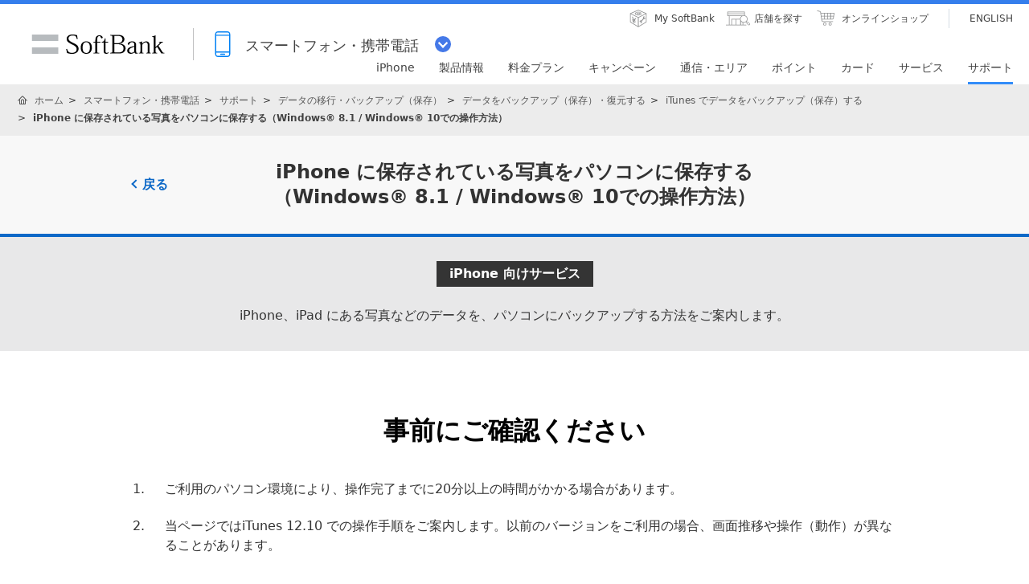

--- FILE ---
content_type: text/html; charset=utf-8
request_url: https://www.softbank.jp/mobile/support/data/backup/itunes/savepics-10-win/
body_size: 13194
content:




<!DOCTYPE html>
<html lang="ja">
<head>
    <!-- LayoutMobilePC -->
    
    

    
    




    
    

<!-- =========== METADATA ============ -->
    <meta charset="UTF-8">
    <link rel="canonical" href="https://www.softbank.jp/mobile/support/data/backup/itunes/savepics-10-win/">
<title>iPhone に保存されている写真をパソコンに保存する（Windows&reg; 8.1 / Windows&reg; 10での操作方法） | スマートフォン・携帯電話 | ソフトバンク</title>
<meta name="description" content="iPhone に保存されている写真をパソコンに保存する（Windows&reg; 8.1 / Windows&reg; 10での操作方法）方法についてご案内します。">
<meta name="keywords" content="写真,バックアップ,保存,パソコン,Windows,8.1,10,iPhone,サポート,ソフトバンク,SoftBank">
    <meta property="og:title" content="iPhone に保存されている写真をパソコンに保存する（Windows&amp;reg; 8.1 / Windows&amp;reg; 10での操作方法） | スマートフォン・携帯電話 | ソフトバンク">
    <meta property="og:type" content="article">
    <meta property="og:description" content="iPhone に保存されている写真をパソコンに保存する（Windows&amp;reg; 8.1 / Windows&amp;reg; 10での操作方法）方法についてご案内します。">
    <meta property="og:url" content="https://www.softbank.jp/mobile/support/data/backup/itunes/savepics-10-win/">
    <meta property="og:image" content="https://www.softbank.jp/site/set/common/shared/img/icon_softbank.gif">
    <meta property="og:site_name" content="ソフトバンク">
    <meta property="fb:app_id" content="378662655513103">
    <link rel="shortcut icon" href="/site/set/common/p/img/favicon.ico">


    
    
<!-- =========== /METADATA ============ -->
<!-- ========= COMMON IMPORT ========== -->
<script src="/-/media/sb/sjp/scassets/system/common/js/include.js"></script>

<script type="text/javascript">var nowDate = '20260204014601'</script>

<link rel="shortcut icon" href="/site/set/common/p/img/favicon.ico">

<script type="text/javascript">var nowDate = '20210428175348'</script>

<!-- /site/design/parts/area/pc/common-code-lv3-1column -->
<meta name="viewport" content="width=1024">
<script>
!function(r){var s=' src="/site/set/common/src.js"',c=s.match(/^ src="(\/\/[^\/]+)/);Array.isArray(c)?r.CDN_FQDN=c[1]:r.CDN_FQDN=""}(window);
</script>
<link rel="stylesheet" href="/site/set/common/shared/css/reset/reset-v2.css">
<link rel="stylesheet" href="/site/set/common/sunshine/p/css/index.css?20240926" media="all">
<link rel="stylesheet" href="/site/set/common/sunshine/p/css/print.css" media="print">
<link rel="stylesheet" href="/site/set/common/info/v1/p/css/index.css?20240926">
<link rel="stylesheet" href="/site/set/common/p/css/rf2017-ph1-print.css" media="print">
<link rel="stylesheet" href="/site/set/common/jupiter/p/css/l3-common.css?20191126">
<noscript>
<link rel="stylesheet" href="/site/set/common/noscript/v1/p/css/index.css">
<link rel="stylesheet" href="/site/set/common/ticker/v3/p/css/noscript.css">
</noscript>
<script src="/site/set/common/sunshine/p/js/index.js?20240926" defer></script>
<script src="/site/set/common/jupiter/p/js/l3-vendor_2023.js" defer></script>
<script src="/site/set/common/jupiter/p/js/l3-common_2023.js" defer></script>
<!-- / /site/design/parts/area/pc/common-code-lv3-1column -->

<!-- /site/design/parts/area/pc/common-code-lv3-mobile-1column -->
<link rel="stylesheet" href="/site/set/common/ticker/v3/p/css/index.css">
<script>
  window.addEventListener('DOMContentLoaded', function(){
    var $filesizeTarget = $('a[href$=pdf], a[href$=xls], a[href$=xlsx], a[href$=csv], a[href$=zip], a[href$=wmv], a[href$=asx]');
    $filesizeTarget.filter(function(index, el) {
      var $el = $(el);
      var result = true;
      if ($el.parents('.js-filesize-ignore').length > 0 || $el.hasClass('js-filesize-ignore') || ($el.parents('.nofilesize').length > 0 || $el.hasClass('nofilesize'))) {
        result = false;
      }
      return result;
    })
      .each(function(index, el) {
        window.SB_API.setFileSize(el)
      });
  });
</script>
<script src="/mobile/set/common/jupiter/p/js/enquete.b3s.js?20250729" defer></script>

<!-- Yext検索窓リソース -->
<link rel="stylesheet" type="text/css" href="https://assets.sitescdn.net/answers-search-bar/v1.2/answers.css"/>
<link rel="stylesheet" type="text/css" href="https://answers.mobile.s.pagescdn.com/static/assets/barcss/barcss.css"/>
<script src="https://assets.sitescdn.net/answers-search-bar/v1.2/answerstemplates.compiled.min.js"></script>
<script src="https://cdn.jsdelivr.net/npm/typed.js@2.0.11"></script>
<script src="https://cdn.jsdelivr.net/npm/axios/dist/axios.min.js"></script>
<script id="yext-answers" src="https://assets.sitescdn.net/answers-search-bar/v1.2/answers.min.js" async defer></script>
<!-- /Yext検索窓リソース -->

<!-- / /site/design/parts/area/pc/common-code-lv3-mobile-1column -->
<!-- ======== /COMMON IMPORT ========== -->
<!-- ========= LOCAL IMPORT =========== -->

<script src="/mobile/set/common/jupiter/shared/js/list-faq.js" defer></script>
<script src="/mobile/set/common/jupiter/p/js/support/sub-common.js?20200527" defer></script>
<link rel="stylesheet" href="/mobile/set/common/jupiter/p/css/category-style.css?20210401">
<link rel="stylesheet" href="/mobile/set/common/jupiter/p/css/support/sub-common.css?20200422">
<link rel="stylesheet" href="/mobile/set/common/jupiter/p/css/support/sub-common-module2.css?20200313">
<script src="/mobile/set/common/jupiter/p/js/support/sub-common-module2.js" defer></script>
<script>
window.SB_PAGE = window.SB_PAGE || {};
window.SB_PAGE.TICKER = false;
</script>
<!-- ======== /LOCAL IMPORT =========== -->

    
    



</head>
<body id="">
    
    




    
    




    <div id="sb-appshell-v1" class="sb-appshell-v1">

        <!--最上部ティッカー-->
        <!-- Ticker -->



<!-- Ticker -->
<div id="ticker-v3" class="ticker-v3" data-ticker-v3-cookie="20251113">
  <div class="ticker-v3-container swiper-container">
    <ul class="ticker-v3-list swiper-wrapper">
      <li class="ticker-v3-list_item swiper-slide">
        <a href="/mobile/special/softbank-debut-wari/" class="ticker-v3-link _ga_area_ticker" data-ticker-v3-name="親子で入るとおトク！ソフトバンクデビュー割" onclick="_ga.spotEvent('[MOBILE]_モバイル','ticker_click','ソフトバンクデビュー割')" style="color: #ffffff !important;background:#0064FF; transition: opacity 0.4s;" onmouseover="this.style.opacity='0.6';" onmouseout="this.style.opacity='1';">
        親子で入るとおトク！ソフトバンクデビュー割
        </a>
      </li>
      <li class="ticker-v3-list_item swiper-slide">
        <a href="/iphone/iphone-17-pro/" class="ticker-v3-link _ga_area_ticker" data-ticker-v3-name="iPhone 17 Pro 発売中" onclick="_ga.spotEvent('[MOBILE]_モバイル','ticker_click','iPhone 17 Pro')" style="color: #ffffff !important;background:#FF6101; transition: opacity 0.4s;" onmouseover="this.style.opacity='0.6';" onmouseout="this.style.opacity='1';">
        iPhone 17 Pro 発売中
        </a>
      </li>
      <li class="ticker-v3-list_item swiper-slide">
        <a href="/mobile/products/google-pixel/" class="ticker-v3-link _ga_area_ticker" data-ticker-v3-name="Google Pixel 10 シリーズ 発売中" onclick="_ga.spotEvent('[MOBILE]_モバイル','ticker_click','Google Pixel一覧')" style="color: #ffffff !important;background:#FF0032; transition: opacity 0.4s;" onmouseover="this.style.opacity='0.6';" onmouseout="this.style.opacity='1';">
        Google Pixel 10 シリーズ 発売中
        </a>
      </li>
    </ul>
    <div class="ticker-v3-nav"></div>
    <button type="button" class="ticker-v3-button-close">
      <img src="/site/set/common/ticker/shared/img/button-close.png" alt="閉じる" width="20" height="20">
    </button>
  </div>
  <script src="/site/set/common/ticker/v3/shared/js/index.js" defer></script>
</div>
<!-- /Ticker -->


        <!-- 共通ヘッダーを表示 -->
        

<div id="sb-appshell-v1-header-fixed-area" class="sb-appshell-v1-header-fixed-area">
    <div class="sb-appshell-v1-header-fixed-area_inner">
        <header id="sb-appshell-v1-header" class="sb-appshell-v1-header _ga_area_header">
            <div class="sb-appshell-v1-header_inner">
                <div class="sb-appshell-v1-header_logo">
                    <div class="sb-appshell-v1-header_logo-inner"><a href="/" class="sb-appshell-v1-header_logo-image">SoftBank</a></div>
                </div>
                <div class="sb-appshell-v1-header_world-menu">
                    <button class="sb-appshell-v1-header_world-menu-button" data-sb-appshell-v1-button="world-menu">
                        <span class="sb-appshell-v1-header_category-title sb-appshell-v1-header_category-title-mobile">
                            <span class="sb-appshell-v1-header_category-title-text">スマートフォン・携帯電話</span>
                        </span>
                    </button>
                </div>
            </div>

            <div class="sb-appshell-v1-header_utility">
                <div class="sb-appshell-v1-header_utility-list">
                    <div class="sb-appshell-v1-header_utility-item">
                        <a href="/mysoftbank/" class="sb-appshell-v1-header_utility-link sb-appshell-v1-header_utility-link-mysoftbank"><span class="sb-appshell-v1-header_utility-link-inner">My SoftBank</span></a>
                    </div>
                    <div class="sb-appshell-v1-header_utility-item">
                        <a href="/shop/" class="sb-appshell-v1-header_utility-link sb-appshell-v1-header_utility-link-search"><span class="sb-appshell-v1-header_utility-link-inner">店舗を探す</span></a>
                    </div>
                    <div class="sb-appshell-v1-header_utility-item">
                        <a href="/online-shop/" class="sb-appshell-v1-header_utility-link sb-appshell-v1-header_utility-link-online-shop"><span class="sb-appshell-v1-header_utility-link-inner">オンラインショップ</span></a>
                    </div>
                    <div class="sb-appshell-v1-header_utility-item sb-appshell-v1-header_utility-item-language" lang="en">
                        <a href="/en/" class="sb-appshell-v1-header_utility-link sb-appshell-v1-header_utility-link-language" lang="en"><span class="sb-appshell-v1-header_utility-link-inner">ENGLISH</span></a>
                    </div>
                </div>
            </div>

            <!-- .sb-appshell-v1-header_inner -->
            <nav id="sb-appshell-v1-header-nav" class="sb-appshell-v1-header-nav" role="navigation">
                <div class="sb-appshell-v1-header-nav_globalnav _ga_area_category_nav">
                    <ul class="sb-appshell-v1-header-nav_globalnav-list">
                        <li class="sb-appshell-v1-header-nav_globalnav-item">
                            <a href="/iphone/" class="sb-appshell-v1-header-nav_globalnav-link"><span class="sb-appshell-v1-header-nav_globalnav-link-inner">iPhone</span></a>
                        </li>
                        <li class="sb-appshell-v1-header-nav_globalnav-item">
                            <a href="/mobile/products/" class="sb-appshell-v1-header-nav_globalnav-link"><span class="sb-appshell-v1-header-nav_globalnav-link-inner">製品情報</span></a>
                        </li>
                        <li class="sb-appshell-v1-header-nav_globalnav-item">
                            <a href="/mobile/price_plan/" class="sb-appshell-v1-header-nav_globalnav-link"><span class="sb-appshell-v1-header-nav_globalnav-link-inner">料金プラン</span></a>
                        </li>
                        <li class="sb-appshell-v1-header-nav_globalnav-item">
                            <a href="/mobile/campaigns/" class="sb-appshell-v1-header-nav_globalnav-link"><span class="sb-appshell-v1-header-nav_globalnav-link-inner">キャンペーン</span></a>
                        </li>
                        <li class="sb-appshell-v1-header-nav_globalnav-item">
                            <a href="/mobile/network/" class="sb-appshell-v1-header-nav_globalnav-link"><span class="sb-appshell-v1-header-nav_globalnav-link-inner">通信・エリア</span></a>
                        </li>
                        <li class="sb-appshell-v1-header-nav_globalnav-item">
                            <a href="/mobile/point/" class="sb-appshell-v1-header-nav_globalnav-link"><span class="sb-appshell-v1-header-nav_globalnav-link-inner">ポイント</span></a>
                        </li>
                        <li class="sb-appshell-v1-header-nav_globalnav-item">
                            <a data-href="/card/" class="sb-appshell-v1-header-nav_globalnav-link"><span class="sb-appshell-v1-header-nav_globalnav-link-inner">カード</span></a>
                        </li>
                        <li class="sb-appshell-v1-header-nav_globalnav-item">
                            <a href="/mobile/service/" class="sb-appshell-v1-header-nav_globalnav-link"><span class="sb-appshell-v1-header-nav_globalnav-link-inner">サービス</span></a>
                        </li>
                        <li class="sb-appshell-v1-header-nav_globalnav-item">
                            <a href="/mobile/support/contact/" class="sb-appshell-v1-header-nav_globalnav-link"><span class="sb-appshell-v1-header-nav_globalnav-link-inner">サポート</span></a>
                        </li>
                    </ul>
                    <!-- .sb-appshell-v1-header-nav_globalnav-list -->
                </div>
                <!-- .sb-appshell-v1-header-nav_globalnav -->
                <div class="sb-appshell-v1-header-nav_megadropdown _ga_area_category_nav sb-appshell-v1-header-nav_megadropdown--hide" style="display: none; height: auto; top: 28px; opacity: 0;">
                    <div class="sb-appshell-v1-header-nav_megadropdown-view ps ps--active-y" style="max-height: 174px;">
                        <div class="sb-appshell-v1-header-nav_megadropdown-view-inner">
                            <div class="sb-appshell-v1-header-nav_megadropdown-header">
                                <div class="sb-appshell-v1-header-nav_megadropdown-header-inner">
                                    <div id="sb-appshell-v1-header-nav_megadropdown-header-search" class="sb-appshell-v1-header-nav_megadropdown-header-search sb-appshell-v1-header-nav_megadropdown-header-search--open">
                                        <form class="sb-appshell-v1-header-nav_megadropdown-header-search-form" name="search_form" action="/search_result/">
                                            <div class="sb-appshell-v1-header-nav_megadropdown-header-search-form-data">
                                                <input class="sb-appshell-v1-header-nav_megadropdown-header-search-form-text" type="text" name="kw" placeholder="" autocomplete="off" />
                                                <input type="hidden" name="ca" value="SBM" />
                                                <input type="hidden" name="a" value="SiteSearch" />
                                                <input type="hidden" name="corpId" value="atc130008" />
                                                <button type="submit" class="sb-appshell-v1-header-nav_megadropdown-header-search-form-submit">検索</button>
                                            </div>
                                        </form>
                                    </div>

                                    <button class="sb-appshell-v1-header-nav_megadropdown-header-close-button">閉じる</button>
                                </div>
                                <!-- .sb-appshell-v1-header-nav_megadropdown-header-inner -->
                            </div>
                            <!-- .sb-appshell-v1-header-nav_megadropdown-header -->

                            <div class="sb-appshell-v1-header-nav_megadropdown-contents">
                                <div
                                    class="sb-appshell-v1-header-nav_megadropdown-category-item sb-appshell-v1-header-nav_megadropdown-category-item--current"
                                    data-sb-megadropdown-category="/mobile/products/"
                                    style="display: block; opacity: 1;"
                                >
                                    <div class="sb-appshell-v1-header-nav_megadropdown-lv3-header">
                                        <div class="sb-appshell-v1-header-nav_megadropdown-lv3-header-link"><a href="/mobile/products/" class="sb-appshell-v1-header-nav_megadropdown-lv3-header-link-text">製品情報 トップ</a></div>
                                    </div>
                                    <!-- #sb-appshell-v1-header-nav_megadropdown-lv3-header -->
                                    <div class="sb-appshell-v1-header-nav_megadropdown-lv3-section">
                                        <div class="sb-appshell-v1-header-nav_megadropdown-lv4">
                                            <ul class="sb-appshell-v1-header-nav_megadropdown-lv4-list">
                                                <li class="sb-appshell-v1-header-nav_megadropdown-lv4-item">
                                                    <div class="sb-appshell-v1-header-nav_megadropdown-lv4-link-container"><a href="/iphone/" class="sb-appshell-v1-header-nav_megadropdown-lv4-link" style="height: 60px;">iPhone</a></div>
                                                </li>
                                                <li class="sb-appshell-v1-header-nav_megadropdown-lv4-item">
                                                    <div class="sb-appshell-v1-header-nav_megadropdown-lv4-link-container">
                                                        <a href="/mobile/products/google-pixel/" class="sb-appshell-v1-header-nav_megadropdown-lv4-link" style="height: 60px;">Google Pixel</a>
                                                    </div>
                                                </li>
<li class="sb-appshell-v1-header-nav_megadropdown-lv4-item">
                                                    <div class="sb-appshell-v1-header-nav_megadropdown-lv4-link-container">
                                                        <a href="/mobile/products/samsung-galaxy/" class="sb-appshell-v1-header-nav_megadropdown-lv4-link" style="height: 60px;">Samsung Galaxy</a>
                                                    </div>
                                                </li>
                                                <li class="sb-appshell-v1-header-nav_megadropdown-lv4-item">
                                                    <div class="sb-appshell-v1-header-nav_megadropdown-lv4-link-container">
                                                        <a href="/mobile/products/smartphone/" class="sb-appshell-v1-header-nav_megadropdown-lv4-link" style="height: 60px;">スマートフォン</a>
                                                    </div>
                                                </li>
                                                <li class="sb-appshell-v1-header-nav_megadropdown-lv4-item">
                                                    <div class="sb-appshell-v1-header-nav_megadropdown-lv4-link-container">
                                                        <a href="/mobile/products/softbank-certified/" class="sb-appshell-v1-header-nav_megadropdown-lv4-link" style="height: 60px;">認定リユース品</a></div>
                                                </li>
                                                <li class="sb-appshell-v1-header-nav_megadropdown-lv4-item">
                                                    <div class="sb-appshell-v1-header-nav_megadropdown-lv4-link-container">
                                                        <a href="/mobile/products/keitai/" class="sb-appshell-v1-header-nav_megadropdown-lv4-link" style="height: 60px;">ケータイ</a>
                                                    </div>
                                                </li>
                                                <li class="sb-appshell-v1-header-nav_megadropdown-lv4-item">
                                                    <div class="sb-appshell-v1-header-nav_megadropdown-lv4-link-container"><a href="/mobile/ipad/" class="sb-appshell-v1-header-nav_megadropdown-lv4-link" style="height: 60px;">iPad</a></div>
                                                </li>
                                                <li class="sb-appshell-v1-header-nav_megadropdown-lv4-item">
                                                    <div class="sb-appshell-v1-header-nav_megadropdown-lv4-link-container">
                                                        <a href="/mobile/products/tablet/" class="sb-appshell-v1-header-nav_megadropdown-lv4-link" style="height: 60px;">タブレット・パソコン</a>
                                                    </div>
                                                </li>
                                                <li class="sb-appshell-v1-header-nav_megadropdown-lv4-item">
                                                    <div class="sb-appshell-v1-header-nav_megadropdown-lv4-link-container">
                                                        <a href="/mobile/apple-watch/" class="sb-appshell-v1-header-nav_megadropdown-lv4-link" style="height: 60px;">Apple Watch</a>
                                                    </div>
                                                </li>
                                                <li class="sb-appshell-v1-header-nav_megadropdown-lv4-item">
                                                    <div class="sb-appshell-v1-header-nav_megadropdown-lv4-link-container">
                                                        <a href="/mobile/products/google-pixel-watch/" class="sb-appshell-v1-header-nav_megadropdown-lv4-link" style="height: 60px;">Google Pixel Watch</a>
                                                    </div>
                                                </li>
                                                <li class="sb-appshell-v1-header-nav_megadropdown-lv4-item">
                                                    <div class="sb-appshell-v1-header-nav_megadropdown-lv4-link-container">
                                                        <a href="/mobile/products/samsung-galaxy-watch/" class="sb-appshell-v1-header-nav_megadropdown-lv4-link" style="height: 60px;">Samsung Galaxy Watch</a>
                                                    </div>
                                                </li>
                                               <li class="sb-appshell-v1-header-nav_megadropdown-lv4-item">
                                                    <div class="sb-appshell-v1-header-nav_megadropdown-lv4-link-container">
                                                        <a href="/mobile/products/sim/" class="sb-appshell-v1-header-nav_megadropdown-lv4-link" style="height: 60px;">SIM</a>
                                                    </div>
                                                </li>
                                            </ul>
                                            <!-- .sb-appshell-v1-header-nav_megadropdown-lv4-list -->
                                        </div>
                                        <!-- .sb-appshell-v1-header-nav_megadropdown-lv4 -->
                                    </div>
                                    <!-- #sb-appshell-v1-header-nav_megadropdown-lv3-section -->
                                </div>
                                <!-- #sb-appshell-v1-header-nav_megadropdown-category-item -->

                                <div class="sb-appshell-v1-header-nav_megadropdown-category-item" data-sb-megadropdown-category="/card/" style="opacity: 0;">
                                    <div class="sb-appshell-v1-header-nav_megadropdown-lv3-header">
                                    </div>
                                    <!-- #sb-appshell-v1-header-nav_megadropdown-lv3-header -->
                                    <div class="sb-appshell-v1-header-nav_megadropdown-lv3-section">
                                        <div class="sb-appshell-v1-header-nav_megadropdown-lv4">
                                            <ul class="sb-appshell-v1-header-nav_megadropdown-lv4-list">
                                                <li class="sb-appshell-v1-header-nav_megadropdown-lv4-item">
                                                    <div class="sb-appshell-v1-header-nav_megadropdown-lv4-link-container">
                                                        <a href="/card/paypay-card/" class="sb-appshell-v1-header-nav_megadropdown-lv4-link" style="height: 60px;">PayPayカード</a>
                                                    </div>
                                                </li>
                                                <li class="sb-appshell-v1-header-nav_megadropdown-lv4-item">
                                                    <div class="sb-appshell-v1-header-nav_megadropdown-lv4-link-container">
                                                        <a href="/card/paypay-card/#gold" class="sb-appshell-v1-header-nav_megadropdown-lv4-link" style="height: 60px;">PayPayカード ゴールド</a>
                                                    </div>
                                                </li>
                                                <li class="sb-appshell-v1-header-nav_megadropdown-lv4-item">
                                                    <div class="sb-appshell-v1-header-nav_megadropdown-lv4-link-container">
                                                        <a href="/card/" class="sb-appshell-v1-header-nav_megadropdown-lv4-link" style="height: 60px;">ソフトバンクカード</a>
                                                    </div>
                                                </li>
                                            </ul>
                                            <!-- .sb-appshell-v1-header-nav_megadropdown-lv4-list -->
                                        </div>
                                        <!-- .sb-appshell-v1-header-nav_megadropdown-lv4 -->
                                    </div>
                                    <!-- #sb-appshell-v1-header-nav_megadropdown-lv3-section -->
                                </div>
                                <!-- #sb-appshell-v1-header-nav_megadropdown-category-item -->
                            </div>
                            <!-- #sb-appshell-v1-header-nav_megadropdown-category-->

                            <div class="sb-appshell-v1-header-nav_megadropdown-footer">
                                <div class="sb-appshell-v1-header-nav_megadropdown-footer-support">
                                    <div class="sb-appshell-v1-header-nav_megadropdown-footer-support-list">
                                        <a href="/mobile/support/contact/" class="sb-appshell-v1-header-nav_megadropdown-footer-support-link sb-appshell-v1-header-nav_megadropdown-footer-support-link-contact">お問い合わせ</a>
                                        <a href="/support/faq/" class="sb-appshell-v1-header-nav_megadropdown-footer-support-link sb-appshell-v1-header-nav_megadropdown-footer-support-link-faq">よくあるご質問</a>
                                    </div>
                                </div>
                            </div>
                        </div>
                        <!-- #sb-appshell-v1-header-nav_megadropdown-view-inner -->
                        <div class="ps__rail-x" style="left: 0px; bottom: 0px;"><div class="ps__thumb-x" tabindex="0" style="left: 0px; width: 0px;"></div></div>
                        <div class="ps__rail-y" style="top: 0px; height: 174px; right: 0px;"><div class="ps__thumb-y" tabindex="0" style="top: 0px; height: 70px;"></div></div>
                    </div>
                    <!-- #sb-appshell-v1-header-nav_megadropdown-view -->
                    <div class="sb-appshell-v1-header-nav_megadropdown-overlay" style="height: 174px;"></div>
                </div>
                <!-- #sb-appshell-v1-header-nav_megadropdown -->
            </nav>

        </header>
        <!-- #sb-appshell-v1-header -->

        <nav id="sb-appshell-v1-world-menu" class="sb-appshell-v1-world-menu _ga_area_world_nav">
            <div class="sb-appshell-v1-world-menu_view">
                <p class="sb-appshell-v1-world-menu_title">知りたいサービスを選んでください</p>
                <div class="sb-appshell-v1-world-menu_list">
                    <ul class="sb-appshell-v1-world-menu_list-lv1">
                        <li class="sb-appshell-v1-world-menu_list-lv1-item">
                            <a href="/mobile/" class="sb-appshell-v1-world-menu_list-lv1-link sb-appshell-v1-world-menu_list-lv1-link-mobile">
                                <span class="sb-appshell-v1-world-menu_list-lv1-link-text">
                                    スマートフォン<br />
                                    携帯電話
                                </span>
                            </a>
                        </li>
                        <li class="sb-appshell-v1-world-menu_list-lv1-item">
                            <a href="/internet/" class="sb-appshell-v1-world-menu_list-lv1-link sb-appshell-v1-world-menu_list-lv1-link-internet">
                                <span class="sb-appshell-v1-world-menu_list-lv1-link-text">
                                    インターネット<br />
                                    固定電話
                                </span>
                            </a>
                        </li>
                        <li class="sb-appshell-v1-world-menu_list-lv1-item">
                            <a href="/energy/" class="sb-appshell-v1-world-menu_list-lv1-link sb-appshell-v1-world-menu_list-lv1-link-energy">
                                <span class="sb-appshell-v1-world-menu_list-lv1-link-text">でんき</span>
                            </a>
                        </li>
                    </ul>
                    <ul class="sb-appshell-v1-world-menu_list-lv1">
                        <li class="sb-appshell-v1-world-menu_list-lv1-item">
                            <a href="/biz/" class="sb-appshell-v1-world-menu_list-lv1-link sb-appshell-v1-world-menu_list-lv1-link-biz">
                                <span class="sb-appshell-v1-world-menu_list-lv1-link-text">法人のお客さま</span>
                            </a>
                        </li>
                        <li class="sb-appshell-v1-world-menu_list-lv1-item">
                            <a href="/corp/" class="sb-appshell-v1-world-menu_list-lv1-link sb-appshell-v1-world-menu_list-lv1-link-corp">
                                <span class="sb-appshell-v1-world-menu_list-lv1-link-text">企業・IR</span>
                            </a>
                        </li>
                        <li class="sb-appshell-v1-world-menu_list-lv1-item">
                            <a href="/mobile/special/softbank-5g/" class="sb-appshell-v1-world-menu_list-lv1-link sb-appshell-v1-world-menu_list-lv1-link-softbank-5g">
                                <span class="sb-appshell-v1-world-menu_list-lv1-link-text">SoftBank 5G</span>
                            </a>
                        </li>
                    </ul>
                </div>
            </div>
        </nav>
    </div>
    <!-- .sb-appshell-v1-header-fixed-area_inner -->
</div>
<!-- .sb-appshell-v1-header-fixed-area -->


        <!--共通メインを表示-->
        



<!--MainThemeMobilePC Layout:7 -->

<!--メイン共通 div-->
    <div id="sb-appshell-v1-container" class="sb-appshell-v1-container">
        <div id="sb-appshell-v1-contents" class="sb-appshell-v1-contents">
            <!--メイン共通トップ画面以外の場合はヘッダーパンくず表示-->


    <!-- start BreadcrumbTop-->
    <div class="sb-appshell-v1-header-breadcrumbs" id="sb-appshell-v1-header-breadcrumbs">
        <div class="sb-appshell-v1-header-breadcrumbs_inner">
            <ol class="sb-appshell-v1-header-breadcrumbs_list topicpath">
                        <li class="sb-appshell-v1-header-breadcrumbs_item sb-appshell-v1-header-breadcrumbs_item-home">
                                    <a class="sb-appshell-v1-header-breadcrumbs_item-link" href="/">ホーム</a>
                        </li>
                        <li class="sb-appshell-v1-header-breadcrumbs_item">
                                <a class="sb-appshell-v1-header-breadcrumbs_item-link" href="/mobile/">スマートフォン・携帯電話</a>
                        </li>
                        <li class="sb-appshell-v1-header-breadcrumbs_item">
                                <a class="sb-appshell-v1-header-breadcrumbs_item-link" href="/mobile/support/">サポート</a>
                        </li>
                        <li class="sb-appshell-v1-header-breadcrumbs_item">
                                <a class="sb-appshell-v1-header-breadcrumbs_item-link" href="/mobile/support/data/">データの移行・バックアップ（保存）</a>
                        </li>
                        <li class="sb-appshell-v1-header-breadcrumbs_item">
                                <a class="sb-appshell-v1-header-breadcrumbs_item-link" href="/mobile/support/data/backup/">データをバックアップ（保存）・復元する</a>
                        </li>
                        <li class="sb-appshell-v1-header-breadcrumbs_item">
                                <a class="sb-appshell-v1-header-breadcrumbs_item-link" href="/mobile/support/data/backup/itunes/">iTunes でデータをバックアップ（保存）する</a>
                        </li>
                        <li class="sb-appshell-v1-header-breadcrumbs_item">
                                <span class="sb-appshell-v1-header-breadcrumbs_item-current">iPhone に保存されている写真をパソコンに保存する（Windows&reg; 8.1 / Windows&reg; 10での操作方法）</span>
                        </li>
            </ol>

        </div>
        <!-- /sb-appshell-v1-header-breadcrumbs-->
    </div>
    <!-- end BreadcrumbTop-->
                            <!--統合1カラム-->
<!-- ウィロタグボディ系 -->




<main class="contents-area" role="main">
<section class="mobile-support-section-container">
  <section class="mobile-support-section-lv1">
    <div class="mobile-support-heading-lv1">
      <div class="mobile-support-section-inner">
        <span class="mobile-support-heading-lv1_page-back"><a href="/mobile/support/data/backup/itunes/">戻る</a></span>
        <h1 class="mobile-support-heading-lv1_title">iPhone に<br class="mobile-sp-visible" />保存されている写真を<br class="mobile-sp-visible" />パソコンに保存する<br />（Windows&reg; 8.1 /<span class="mobile-pc-visible"> </span><br class="mobile-sp-visible" />Windows&reg; 10での<br class="mobile-sp-visible" />操作方法）</h1>
      </div>
    </div>
    <div class="mobile-support-heading-explanation">
      <div class="mobile-support-section-inner">
        <p class="mobile-support-heading-explanation-label">iPhone 向けサービス</p>
        <p class="mobile-sp-ta-left">iPhone、iPad にある写真などのデータを、パソコンにバックアップする方法をご案内します。</p>
      </div>
    </div>
    <section class="mobile-support-section-lv2 mobile-support-section-add-pb">
      <div class="mobile-support-section-inner">
        <h2 class="mobile-support-title-lv2">事前にご確認ください</h2>
        <ol class="mobile-list-number-01">
          <li class="mobile-list-number-01_item">ご利用のパソコン環境により、操作完了までに20分以上の時間がかかる場合があります。</li>
          <li class="mobile-list-number-01_item">当ページではiTunes 12.10 での操作手順をご案内します。以前のバージョンをご利用の場合、画面推移や操作（動作）が異なることがあります。</li>
        </ol>
      </div>
    </section>
    <section class="mobile-support-section-lv2 mobile-support-section-add-pb mobile-support-section_bg-light-gray">
      <div class="mobile-support-section-inner">
        <h2 class="mobile-support-title-lv2">以下の流れで操作を<br class="mobile-sp-visible">行ってください</h2>
        <section class="mobile-support-section-lv3">
          <div class="mobile-support-section-inner">
            <h3 class="mobile-support-title-lv3 mobile-support-text_blue sba-page">1. iPhone、iPad をつなぐ前の設定</h3>
            <ul class="mobile-support-layout-boxlist">
              <li class="mobile-support-layout-boxlist-item mobile-pc-bg-white mobile-sp-bg-white">
                  <a href="#mobile-support-anchor01" alt="" class="mobile-support-layout-boxlist-item-inner">
                      <div class="mobile-support-l-box">
                          <div class="mobile-support-box">
                              <div class="mobile-support-box-title">Windows&reg; 8.1/Windows&reg; 10共通</div>
                          </div>
                      </div>
                  </a>
              </li>
          </ul>
          </div>
        </section>
        <section class="mobile-support-section-lv3">
          <div class="mobile-support-section-inner">
            <h3 class="mobile-support-title-lv3 mobile-support-text_blue sba-page">2. iPhone、iPad の写真をパソコンへ保存</h3>
            <ul class="mobile-support-layout-boxlist">
              <li class="mobile-support-layout-boxlist-item mobile-pc-bg-white mobile-sp-bg-white">
                  <a href="#mobile-support-anchor02" alt="" class="mobile-support-layout-boxlist-item-inner">
                      <div class="mobile-support-l-box">
                          <div class="mobile-support-box">
                            <div class="mobile-support-box-title">Windows&reg; 8.1をご利用の場合</div>
                          </div>
                      </div>
                  </a>
              </li>
              <li class="mobile-support-layout-boxlist-item mobile-pc-bg-white mobile-sp-bg-white">
                <a href="#mobile-support-anchor03" alt="" class="mobile-support-layout-boxlist-item-inner">
                    <div class="mobile-support-l-box">
                        <div class="mobile-support-box">
                          <div class="mobile-support-box-title">Windows&reg; 10をご利用の場合</div>
                        </div>
                    </div>
                </a>
            </li>
          </ul>
          </div>
        </section>
      </div>        
      </section>
    <section class="mobile-support-section-lv2">
      <a id="mobile-support-anchor01"></a>
      <div class="mobile-support-section-inner">
        <h3 class="mobile-support-title-lv3">1. iPhone、iPad をつなぐ前の設定</h3>
        <div class="mobile-support-layout-box mobile-support-layout-box-right mobile-support-page-flex-center">
          <div class="mobile-support-layout-box-picture"><img alt="女性" class="mobile-support-layout-box-picture-img" src="/mobile/set/common/jupiter/shared/img/support/icons/icon-expression-10.png"></div>
          <div class="mobile-support-layout-box-word js-wordarea">
            <span>写真を保存する前にパソコンで事前設定を行いましょう。</span>
          </div>
        </div>
        <ul class="mobile-support-step-layout mobile-support-step-layout_column-2">
          <li class="mobile-support-step-layout_item">
            <div class="mobile-support-number-layout">
              <div class="mobile-support-number-layout_item-number"><span>1</span></div>
              <div class="mobile-support-number-layout_item-text">ステップ1</div>
            </div>
            <p>「iTunes」を起動し<span class="mobile-text-strong-02">「編集」</span>をクリック</p>
            <p class="mobile-support-step-layout_item_item-image"><img src="/mobile/set/data/support/data/backup/itunes/savepics-10-win/img/shared/img-config-check-01.png" alt="「iTunes」を起動し「編集」をクリック"></p>
          </li>
          <li class="mobile-support-step-layout_item">
            <div class="mobile-support-number-layout">
              <div class="mobile-support-number-layout_item-number"><span>2</span></div>
              <div class="mobile-support-number-layout_item-text">ステップ2</div>
            </div>
            <p><span class="mobile-text-strong-02">「環境設定」</span>をクリック</p>
            <p class="mobile-support-step-layout_item_item-image"><img src="/mobile/set/data/support/data/backup/itunes/savepics-10-win/img/shared/img-config-check-02.png?20200327" alt="「環境設定」をクリック"></p>
          </li>
          <li class="mobile-support-step-layout_item mobile-pc-mb-0">
            <div class="mobile-support-number-layout">
              <div class="mobile-support-number-layout_item-number"><span>3</span></div>
              <div class="mobile-support-number-layout_item-text">ステップ3</div>
            </div>
            <p>表示される設定画面の<span class="mobile-text-strong-02">「デバイス」</span>をクリック</p>
            <p class="mobile-support-step-layout_item_item-image mobile-pc-mb-0"><img src="/mobile/set/data/support/data/backup/itunes/savepics-10-win/img/shared/img-config-check-03.png?20200327" alt="表示される設定画面の「デバイス」をクリック"></p>
          </li>
          <li class="mobile-support-step-layout_item mobile-pc-mb-0 mobile-sp-pb-0">
            <div class="mobile-support-number-layout">
              <div class="mobile-support-number-layout_item-number"><span>4</span></div>
              <div class="mobile-support-number-layout_item-text">ステップ4</div>
            </div>
            <p>「iPod、iPhone、および iPad を自動的に同期しない」にチェックし<span class="mobile-text-strong-02">「OK」</span>をクリック</p>
            <p class="mobile-support-step-layout_item_item-image mobile-pc-mb-0 mobile-sp-mb-0"><img src="/mobile/set/data/support/data/backup/itunes/savepics-10-win/img/shared/img-config-check-04.png?20200327" alt="「iPod、iPhone、および iPad を自動的に同期しない」にチェックし「OK」をクリック"></p>
            <ul class="mobile-list-note-03 mobile-list-note-small-pc">
              <li class="mobile-list-note-03_item">この操作を行わないと、パソコンと iPhone、iPad を接続した際にパソコンに保存されているデータが iPhone、iPad のデータに上書きされ、データの消失が起こる場合があります。</li>
            </ul>
          </li>
        </ul>
      </div>
    </section>
    <section class="mobile-support-section-lv2 mobile-support-layout_border-top-gray mobile-sp-mt-50 mobile-pc-mt-60  mobile-support-section-add-pb">
      <div class="mobile-support-section-inner">
        <h3 class="mobile-support-title-lv3">2. iPhone、iPad の写真をパソコンへ保存</h3>
        <section class="mobile-support-section-lv4">
          <a id="mobile-support-anchor02"></a>
          <div class="mobile-support-section-inner mobile-support-layout_border-bottom-gray mobile-pc-pb-40 mobile-sp-pb-20">
            <h4 class="mobile-support-title-lv4">＜Windows&reg; 8.1をご利用の場合＞</h4>
            <ul class="mobile-support-step-layout mobile-support-step-layout_column-2">
              <li class="mobile-support-step-layout_item">
                <div class="mobile-support-number-layout">
                  <div class="mobile-support-number-layout_item-number"><span>1</span></div>
                  <div class="mobile-support-number-layout_item-text">ステップ1</div>
                </div>
                <p>付属のUSBケーブルでパソコンと iPhone、iPad を接続</p>
                <p class="mobile-support-step-layout_item_item-image"><img src="/mobile/set/data/support/data/backup/itunes/savepics-10-win/img/shared/img-setting-01.png" alt="付属のUSBケーブルでパソコンと iPhone、iPad を接続"></p>
              </li>
              <li class="mobile-support-step-layout_item">
                <div class="mobile-support-number-layout">
                  <div class="mobile-support-number-layout_item-number"><span>2</span></div>
                  <div class="mobile-support-number-layout_item-text">ステップ2</div>
                </div>
                <p>画面左下にある「スタート（<img class="mobile-pc-va-middle" src="/mobile/set/data/support/data/backup/itunes/savepics-10-win/img/shared/icon-start-button.png" alt="スタート">）」を右クリック</p>
                <p class="mobile-support-step-layout_item_item-image"><img src="/mobile/set/data/support/data/backup/itunes/savepics-10-win/img/shared/img-win8-save-01.png" alt="画面左下にある「スタート」を右クリック"></p>
              </li>
              <li class="mobile-support-step-layout_item">
                <div class="mobile-support-number-layout">
                  <div class="mobile-support-number-layout_item-number"><span>3</span></div>
                  <div class="mobile-support-number-layout_item-text">ステップ3</div>
                </div>
                <p><span class="mobile-text-strong-02">「エクスプローラー」</span>をクリック</p>
                <p class="mobile-support-step-layout_item_item-image"><img src="/mobile/set/data/support/data/backup/itunes/savepics-10-win/img/shared/img-win8-save-02.png" alt="「エクスプローラー」をクリック"></p>
              </li>
              <li class="mobile-support-step-layout_item">
                <div class="mobile-support-number-layout">
                  <div class="mobile-support-number-layout_item-number"><span>4</span></div>
                  <div class="mobile-support-number-layout_item-text">ステップ4</div>
                </div>
                <p><span class="mobile-text-strong-02">「Apple iPhone（iPad）」</span>を右クリック</p>
                <p class="mobile-support-step-layout_item_item-image"><img src="/mobile/set/data/support/data/backup/itunes/savepics-10-win/img/shared/img-win8-save-04.png" alt="「Apple iPhone（iPad）を右クリック"></p>
              </li>
              <li class="mobile-support-step-layout_item">
                <div class="mobile-support-number-layout">
                  <div class="mobile-support-number-layout_item-number"><span>5</span></div>
                  <div class="mobile-support-number-layout_item-text">ステップ5</div>
                </div>
                <p><span class="mobile-text-strong-02">「画像とビデオのインポート」</span>をクリック</p>
                <p class="mobile-support-step-layout_item_item-image mobile-pc-mb-0"><img src="/mobile/set/data/support/data/backup/itunes/savepics-10-win/img/shared/img-win8-save-05.png" alt="「画像とビデオのインポート」をクリック"></p>
              </li>
              <li class="mobile-support-step-layout_item">
                <div class="mobile-support-number-layout">
                  <div class="mobile-support-number-layout_item-number"><span>6</span></div>
                  <div class="mobile-support-number-layout_item-text">ステップ6</div>
                </div>
                <p>画像とビデオの検索完了後、「すべての新しい項目のインポート」にチェックし<span class="mobile-text-strong-02">「次へ」</span>をクリック</p>
                <p class="mobile-support-step-layout_item_item-image mobile-pc-mb-0 mobile-sp-mb-0"><img src="/mobile/set/data/support/data/backup/itunes/savepics-10-win/img/shared/img-win8-save-06.png" alt="画像とビデオの検索完了後、「すべての新しい項目のインポート」にチェックし「次へ」をクリック"></p>
                <ul class="mobile-list-note-03 mobile-list-note-small-pc">
                  <li class="mobile-list-note-03_item">保存先を指定したい場合は「その他のオプション」から設定してください。</li>
                </ul>
              </li>
              <li class="mobile-support-step-layout_item mobile-pc-mb-0 mobile-sp-pb-0">
                <div class="mobile-support-number-layout">
                  <div class="mobile-support-number-layout_item-number"><span>7</span></div>
                  <div class="mobile-support-number-layout_item-text">ステップ7</div>
                </div>
                <p>取り込み完了後、表示されるフォルダにて写真や動画データの不足がないかご確認ください。</p>
                <p class="mobile-support-step-layout_item_item-image mobile-pc-mb-0 mobile-sp-mb-0"><img src="/mobile/set/data/support/data/backup/itunes/savepics-10-win/img/shared/img-win8-save-07.png" alt="取り込み完了後、表示されるフォルダにて写真や動画データの不足がないかご確認ください。"></p>
                <ul class="mobile-list-note-03 mobile-list-note-small-pc">
                  <li class="mobile-list-note-03_item">保存先を指定していない場合「PC」の「キャプチャ」に保存されます。</li>
                </ul>
              </li>
            </ul>
          </div>
        </section>
        <section class="mobile-support-section-lv4">
          <a id="mobile-support-anchor03"></a>
          <div class="mobile-support-section-inner">
            <h4 class="mobile-support-title-lv4">＜Windows&reg; 10をお使いの場合＞</h4>
            <ul class="mobile-support-step-layout mobile-support-step-layout_column-2">
              <li class="mobile-support-step-layout_item">
                <div class="mobile-support-number-layout">
                  <div class="mobile-support-number-layout_item-number"><span>1</span></div>
                  <div class="mobile-support-number-layout_item-text">ステップ1</div>
                </div>
                <p>付属のUSBケーブルでパソコンと iPhone、iPad を接続</p>
                <p class="mobile-support-step-layout_item_item-image"><img src="/mobile/set/data/support/data/backup/itunes/savepics-10-win/img/shared/img-setting-01.png" alt="付属のUSBケーブルでパソコンと iPhone、iPad を接続"></p>
              </li>
              <li class="mobile-support-step-layout_item">
                <div class="mobile-support-number-layout">
                  <div class="mobile-support-number-layout_item-number"><span>2</span></div>
                  <div class="mobile-support-number-layout_item-text">ステップ2</div>
                </div>
                <p>画面左下にある「スタート（<img class="mobile-pc-va-middle" src="/mobile/set/data/support/data/backup/itunes/savepics-10-win/img/shared/icon-start-button.png" alt="スタート">）」を右クリック </p>
                <p class="mobile-support-step-layout_item_item-image"><img src="/mobile/set/data/support/data/backup/itunes/savepics-10-win/img/shared/img-win10-save-01.png" alt="画面左下にある「スタート」を右クリック"></p>
              </li>
              <li class="mobile-support-step-layout_item">
                <div class="mobile-support-number-layout">
                  <div class="mobile-support-number-layout_item-number"><span>3</span></div>
                  <div class="mobile-support-number-layout_item-text">ステップ3</div>
                </div>
                <p><span class="mobile-text-strong-02">「エクスプローラー」</span>をクリック</p>
                <p class="mobile-support-step-layout_item_item-image"><img src="/mobile/set/data/support/data/backup/itunes/savepics-10-win/img/shared/img-win10-save-02.png" alt="「エクスプローラー」をクリック"></p>
              </li>
              <li class="mobile-support-step-layout_item">
                <div class="mobile-support-number-layout">
                  <div class="mobile-support-number-layout_item-number"><span>4</span></div>
                  <div class="mobile-support-number-layout_item-text">ステップ4</div>
                </div>
                <p><span class="mobile-text-strong-02">「PC」</span>をクリック</p>
                <p class="mobile-support-step-layout_item_item-image"><img src="/mobile/set/data/support/data/backup/itunes/savepics-10-win/img/shared/img-win10-save-03.png" alt="「PC」をクリック"></p>
                <ul class="mobile-list-note-03 mobile-list-note-small-pc">
                  <li class="mobile-list-note-03_item">保存先を指定したい場合は「その他のオプション」を選択し、設定を行ってください。</li>
                </ul>
              </li>
              <li class="mobile-support-step-layout_item">
                <div class="mobile-support-number-layout">
                  <div class="mobile-support-number-layout_item-number"><span>5</span></div>
                  <div class="mobile-support-number-layout_item-text">ステップ5</div>
                </div>
                <p><span class="mobile-text-strong-02">「Apple iPhone（iPad）」</span>を右クリック</p>
                <p class="mobile-support-step-layout_item_item-image mobile-pc-mb-0"><img src="/mobile/set/data/support/data/backup/itunes/savepics-10-win/img/shared/img-win8-save-04.png" alt="「Apple iPhone（iPad）」を右クリック"></p>
              </li>
              <li class="mobile-support-step-layout_item">
                <div class="mobile-support-number-layout">
                  <div class="mobile-support-number-layout_item-number"><span>6</span></div>
                  <div class="mobile-support-number-layout_item-text">ステップ6</div>
                </div>
                <p><span class="mobile-text-strong-02">「画像とビデオのインポート」</span>をクリック</p>
                <p class="mobile-support-step-layout_item_item-image mobile-pc-mb-0 mobile-sp-mb-0"><img src="/mobile/set/data/support/data/backup/itunes/savepics-10-win/img/shared/img-win8-save-05.png" alt="「画像とビデオのインポート」をクリック"></p>
              </li>
              <li class="mobile-support-step-layout_item mobile-pc-mb-0 mobile-sp-pb-0">
                <div class="mobile-support-number-layout">
                  <div class="mobile-support-number-layout_item-number"><span>7</span></div>
                  <div class="mobile-support-number-layout_item-text">ステップ7</div>
                </div>
                <p>画像とビデオの検索完了後、「すべての新しい項目のインポート」にチェックし<span class="mobile-text-strong-02">「次へ」</span>をクリック</p>
                <p class="mobile-support-step-layout_item_item-image mobile-pc-mb-0 mobile-sp-mb-0"><img src="/mobile/set/data/support/data/backup/itunes/savepics-10-win/img/shared/img-win8-save-06.png" alt="画像とビデオの検索完了後、「すべての新しい項目のインポート」にチェックし「次へ」をクリック"></p>
                <ul class="mobile-list-note-03 mobile-list-note-small-pc">
                  <li class="mobile-list-note-03_item">保存先を指定したい場合は「その他のオプション」から設定してください。</li>
                </ul>
              </li>
              <li class="mobile-support-step-layout_item mobile-pc-mb-0 mobile-sp-pb-0">
                <div class="mobile-support-number-layout">
                  <div class="mobile-support-number-layout_item-number"><span>8</span></div>
                  <div class="mobile-support-number-layout_item-text">ステップ8</div>
                </div>
                <p>取り込み完了後、表示されるフォルダにて写真や動画データの不足がないかご確認ください。</p>
                <p class="mobile-support-step-layout_item_item-image mobile-pc-mb-0 mobile-sp-mb-0"><img src="/mobile/set/data/support/data/backup/itunes/savepics-10-win/img/shared/img-win8-save-07.png" alt="取り込み完了後、表示されるフォルダにて写真や動画データの不足がないかご確認ください。"></p>
                <ul class="mobile-list-note-03 mobile-list-note-small-pc">
                  <li class="mobile-list-note-03_item">保存先を指定していない場合「PC」の「キャプチャ」に保存されます。</li>
                </ul>
              </li>
            </ul>
          </div>
        </section>
      </div>
    </section>
    <script type="text/javascript"> include("/mobile/_Metadata/common/pc/include/jupiter/support/setting-data-01/");</script>
    <script type="text/javascript"> include("/mobile/_Metadata/common/sp/include/jupiter/support/setting-data-01/");</script>
    <script type="text/javascript"> include("/mobile/_Metadata/common/pc/include/jupiter/support/faq-11023/");</script>
    <script type="text/javascript"> include("/mobile/_Metadata/common/sp/include/jupiter/support/faq-11023/");</script>
  </section>
</section>
</main>






            <!--メイン共通 フッターパンくず表示-->
            

    <!-- start BreadcrumbBottom-->
    <div class="sb-appshell-v1-footer-breadcrumbs" id="sb-appshell-v1-footer-breadcrumbs">
        <div class="sb-appshell-v1-footer-breadcrumbs_inner">
            <ol class="sb-appshell-v1-footer-breadcrumbs_list" itemscope="" itemtype="https://schema.org/BreadcrumbList">
                        <li class="sb-appshell-v1-footer-breadcrumbs_item sb-appshell-v1-footer-breadcrumbs_item-home" itemprop="itemListElement" itemscope="" itemtype="https://schema.org/ListItem">
                                <a class="sb-appshell-v1-footer-breadcrumbs_item-link" href="/" itemscope="" itemtype="https://schema.org/WebPage" itemprop="item" itemid="/">
                                    <span class="sb-appshell-v1-footer-breadcrumbs_item-link-page" itemprop="name">ホーム</span>
                                </a>
                            <meta itemprop="position" content=1 />
                        </li>
                        <li class="sb-appshell-v1-footer-breadcrumbs_item" itemprop="itemListElement" itemscope="" itemtype="https://schema.org/ListItem">
                                <a class="sb-appshell-v1-footer-breadcrumbs_item-link" href="/mobile/" itemscope="" itemtype="https://schema.org/WebPage" itemprop="item" itemid="/mobile/">
                                    <span class="sb-appshell-v1-footer-breadcrumbs_item-link-page" itemprop="name">スマートフォン・携帯電話</span>
                                </a>
                            <meta itemprop="position" content=2 />
                        </li>
                        <li class="sb-appshell-v1-footer-breadcrumbs_item" itemprop="itemListElement" itemscope="" itemtype="https://schema.org/ListItem">
                                <a class="sb-appshell-v1-footer-breadcrumbs_item-link" href="/mobile/support/" itemscope="" itemtype="https://schema.org/WebPage" itemprop="item" itemid="/mobile/support/">
                                    <span class="sb-appshell-v1-footer-breadcrumbs_item-link-page" itemprop="name">サポート</span>
                                </a>
                            <meta itemprop="position" content=3 />
                        </li>
                        <li class="sb-appshell-v1-footer-breadcrumbs_item" itemprop="itemListElement" itemscope="" itemtype="https://schema.org/ListItem">
                                <a class="sb-appshell-v1-footer-breadcrumbs_item-link" href="/mobile/support/data/" itemscope="" itemtype="https://schema.org/WebPage" itemprop="item" itemid="/mobile/support/data/">
                                    <span class="sb-appshell-v1-footer-breadcrumbs_item-link-page" itemprop="name">データの移行・バックアップ（保存）</span>
                                </a>
                            <meta itemprop="position" content=4 />
                        </li>
                        <li class="sb-appshell-v1-footer-breadcrumbs_item" itemprop="itemListElement" itemscope="" itemtype="https://schema.org/ListItem">
                                <a class="sb-appshell-v1-footer-breadcrumbs_item-link" href="/mobile/support/data/backup/" itemscope="" itemtype="https://schema.org/WebPage" itemprop="item" itemid="/mobile/support/data/backup/">
                                    <span class="sb-appshell-v1-footer-breadcrumbs_item-link-page" itemprop="name">データをバックアップ（保存）・復元する</span>
                                </a>
                            <meta itemprop="position" content=5 />
                        </li>
                        <li class="sb-appshell-v1-footer-breadcrumbs_item" itemprop="itemListElement" itemscope="" itemtype="https://schema.org/ListItem">
                                <a class="sb-appshell-v1-footer-breadcrumbs_item-link" href="/mobile/support/data/backup/itunes/" itemscope="" itemtype="https://schema.org/WebPage" itemprop="item" itemid="/mobile/support/data/backup/itunes/">
                                    <span class="sb-appshell-v1-footer-breadcrumbs_item-link-page" itemprop="name">iTunes でデータをバックアップ（保存）する</span>
                                </a>
                            <meta itemprop="position" content=6 />
                        </li>
                        <li class="sb-appshell-v1-footer-breadcrumbs_item" itemprop="itemListElement" itemscope="" itemtype="https://schema.org/ListItem">
                                <span class="sb-appshell-v1-footer-breadcrumbs_item-current" itemprop="name">iPhone に保存されている写真をパソコンに保存する（Windows&reg; 8.1 / Windows&reg; 10での操作方法）</span>
                                <link itemprop="item" href="/mobile/support/data/backup/itunes/savepics-10-win/" />
                            <meta itemprop="position" content=7 />
                        </li>
            </ol>
        </div>
        <!-- /sb-appshell-v1-footer-breadcrumbs-->
    </div>
    <!-- end BreadcrumbBottom-->


            <!--共通サイトマップ表示-->
            

                <aside id="sb-appshell-v1-category-footer"
                    class="sb-appshell-v1-category-footer _ga_area_category_footer">
                    <div class="sb-appshell-v1-category-footer_inner">
                        <div id="sb-appshell-v1-category-footer_search" class="sb-appshell-v1-category-footer_search">
                            <form class="sb-appshell-v1-category-footer_search-form" name="search_form"
                                action="/search_result/" id="bizsearchAspForm">
                                <div class="sb-appshell-v1-category-footer_search-form-data">
                                    <input id="bizsearchAspQuery"
                                        class="sb-appshell-v1-category-footer_search-form-text" type="text" name="kw"
                                        placeholder="" autocomplete="off">
                                    <input type="hidden" name="ca" value="SBM">
                                    <input type="hidden" name="a" value="SiteSearch">
                                    <input type="hidden" name="corpId" value="atc130008" id="bizsearchAspCorpId">
                                    <button type="submit"
                                        class="sb-appshell-v1-category-footer_search-form-submit">検索</button>
                                </div>
                            </form>
                        </div>
                        <nav class="sb-appshell-v1-category-footer_nav">
                            <ul class="sb-appshell-v1-category-footer_nav-list">
                                <li class="sb-appshell-v1-category-footer_nav-item">
                                    <div class="sb-appshell-v1-category-footer_nav-item-inner"><a href="/mobile/"
                                            class="sb-appshell-v1-category-footer_nav-link sb-appshell-v1-category-footer_nav-link-top">スマートフォン・携帯電話
                                            トップ</a>
                                    </div>
                                <ul class="sb-appshell-v1-category-footer_nav-list">
                                <li class="sb-appshell-v1-category-footer_nav-item">
                                    <div class="sb-appshell-v1-category-footer_nav-item-inner"><a href="/iphone/"
                                            class="sb-appshell-v1-category-footer_nav-link">iPhone</a></div>
                                </li>
                                <li class="sb-appshell-v1-category-footer_nav-item">
                                    <div class="sb-appshell-v1-category-footer_nav-item-inner"><a
                                            href="/mobile/products/"
                                            class="sb-appshell-v1-category-footer_nav-link">製品情報</a></div>
                                </li>
                                <li class="sb-appshell-v1-category-footer_nav-item">
                                    <div class="sb-appshell-v1-category-footer_nav-item-inner"><a
                                            href="/mobile/price_plan/"
                                            class="sb-appshell-v1-category-footer_nav-link">料金プラン</a></div>
                                </li>
                                <li class="sb-appshell-v1-category-footer_nav-item">
                                    <div class="sb-appshell-v1-category-footer_nav-item-inner"><a
                                            href="/mobile/campaigns/"
                                            class="sb-appshell-v1-category-footer_nav-link">キャンペーン</a></div>
                                </li>
                                <li class="sb-appshell-v1-category-footer_nav-item">
                                    <div class="sb-appshell-v1-category-footer_nav-item-inner"><a
                                            href="/mobile/network/"
                                            class="sb-appshell-v1-category-footer_nav-link">通信・エリア</a></div>
                                </li>
                                <li class="sb-appshell-v1-category-footer_nav-item">
                                    <div class="sb-appshell-v1-category-footer_nav-item-inner"><a href="/mobile/point/"
                                            class="sb-appshell-v1-category-footer_nav-link">ポイント</a></div>
                                </li>
                                <li class="sb-appshell-v1-category-footer_nav-item">
                                    <div class="sb-appshell-v1-category-footer_nav-item-inner"><a href="/card/"
                                            class="sb-appshell-v1-category-footer_nav-link">カード</a></div>
                                </li>
                                <li class="sb-appshell-v1-category-footer_nav-item">
                                    <div class="sb-appshell-v1-category-footer_nav-item-inner"><a
                                            href="/mobile/service/"
                                            class="sb-appshell-v1-category-footer_nav-link">サービス</a></div>
                                </li>
                                <li class="sb-appshell-v1-category-footer_nav-item">
                                    <div class="sb-appshell-v1-category-footer_nav-item-inner"><a
                                            href="/mobile/support/contact/"
                                            class="sb-appshell-v1-category-footer_nav-link">サポート</a></div>
                                </li>
                                </ul>
                            </li>
                            </ul>
                        </nav>

                        <div class="sb-appshell-v1-category-footer_support">
                            <div class="sb-appshell-v1-category-footer_support-list">
                                <a href="/mobile/support/contact/"
                                    class="sb-appshell-v1-category-footer_support-link sb-appshell-v1-category-footer_support-link-contact">お問い合わせ</a>
                                <a href="/support/faq/"
                                    class="sb-appshell-v1-category-footer_support-link sb-appshell-v1-category-footer_support-link-faq">よくあるご質問</a>
                            </div>
                        </div>

                    </div>
                </aside>

            <!--/メイン共通 div-->
        </div>
    </div>


        <!--共通フッターを表示-->
        

<footer id="sb-appshell-v1-footer" class="sb-appshell-v1-footer" role="contentinfo">
<div class="sb-appshell-v1-footer_inner _ga_area_footer">
<div class="sb-appshell-v1-footer_contents-inner">

<div class="sb-appshell-v1-footer_fontsize">
<span class="sb-appshell-v1-footer_fontsize-title">文字サイズ</span>
<ol class="sb-appshell-v1-footer_fontsize-list">
<li class="sb-appshell-v1-footer_fontsize-item sb-appshell-v1-footer_fontsize-item-small"><button type="button" data-sb-fontsize="small" class="sb-appshell-v1-footer_fontsize-button sb-appshell-v1-footer_fontsize-button-small">A</button></li>
<li class="sb-appshell-v1-footer_fontsize-item sb-appshell-v1-footer_fontsize-item-medium sb-appshell-v1-footer_fontsize-item--current"><button type="button" data-sb-fontsize="medium" class="sb-appshell-v1-footer_fontsize-button sb-appshell-v1-footer_fontsize-button-medium">A</button></li>
<li class="sb-appshell-v1-footer_fontsize-item sb-appshell-v1-footer_fontsize-item-large"><button type="button" data-sb-fontsize="large" class="sb-appshell-v1-footer_fontsize-button sb-appshell-v1-footer_fontsize-button-large">A</button></li>
</ol>
</div>

<div class="sb-appshell-v1-footer_logo">
<a href="/" class="sb-appshell-v1-footer_logo-link">ソフトバンク</a>
</div>

<ul class="sb-appshell-v1-footer_utility">
<li class="sb-appshell-v1-footer_utility-item"><a href="/corp/aboutus/governance/security/" class="sb-appshell-v1-footer_utility-link">情報セキュリティ</a></li>
<li class="sb-appshell-v1-footer_utility-item"><a href="/privacy/" class="sb-appshell-v1-footer_utility-link">プライバシーセンター</a></li>
<li class="sb-appshell-v1-footer_utility-item"><a href="/help/sitepolicy/" class="sb-appshell-v1-footer_utility-link">サイトポリシー</a></li>
<li class="sb-appshell-v1-footer_utility-item"><a href="/corp/aboutus/profile/#03" class="sb-appshell-v1-footer_utility-link">古物営業法に基づく表示</a></li>
<li class="sb-appshell-v1-footer_utility-item"><a href="/sitemap/" class="sb-appshell-v1-footer_utility-link">サイトマップ</a></li>
</ul>

<p class="sb-appshell-v1-footer_registration">電気通信事業登録番号：第72号</p>

<p class="sb-appshell-v1-footer_copyright"><small class="sb-appshell-v1-footer_copyright-small">&copy; SoftBank Corp. All Rights Reserved.</small></p>

</div>
<!-- /sb-appshell-v1-footer-bottom --></div>
</footer>
    </div>

    
    




    
    

<!-- Google Tag Manager -->
<noscript><iframe src="//www.googletagmanager.com/ns.html?id=GTM-BMSW"
height="0" width="0" style="display:none;visibility:hidden"></iframe></noscript>
<script>
try{
    if (navigator.appVersion.toLowerCase().indexOf("msie 6.")==-1) {
(function(w,d,s,l,i){w[l]=w[l]||[];w[l].push({'gtm.start':
new Date().getTime(),event:'gtm.js'});var f=d.getElementsByTagName(s)[0],
j=d.createElement(s),dl=l!='dataLayer'?'&l='+l:'';j.async=true;j.src=
'//www.googletagmanager.com/gtm.js?id='+i+dl;f.parentNode.insertBefore(j,f);
})(window,document,'script','dataLayer','GTM-BMSW');
  } 
}catch(e){
}
</script>
<!-- End Google Tag Manager -->



</body>
</html>


--- FILE ---
content_type: text/css
request_url: https://www.softbank.jp/mobile/set/common/jupiter/p/css/category-style.css?20210401
body_size: 19360
content:
@charset 'utf-8';
/*-----------------------------------------------------
l3-common.css
-----------------------------------------------------*/
.mobile-pc-w-0p{
    width:0% !important
}
.mobile-pc-w-5p{
    width:5% !important
}
.mobile-pc-w-10p{
    width:10% !important
}
.mobile-pc-w-15p{
    width:15% !important
}
.mobile-pc-w-20p{
    width:20% !important
}
.mobile-pc-w-25p{
    width:25% !important
}
.mobile-pc-w-30p{
    width:30% !important
}
.mobile-pc-w-35p{
    width:35% !important
}
.mobile-pc-w-40p{
    width:40% !important
}
.mobile-pc-w-45p{
    width:45% !important
}
.mobile-pc-w-50p{
    width:50% !important
}
.mobile-pc-w-55p{
    width:55% !important
}
.mobile-pc-w-60p{
    width:60% !important
}
.mobile-pc-w-65p{
    width:65% !important
}
.mobile-pc-w-70p{
    width:70% !important
}
.mobile-pc-w-75p{
    width:75% !important
}
.mobile-pc-w-80p{
    width:80% !important
}
.mobile-pc-w-85p{
    width:85% !important
}
.mobile-pc-w-90p{
    width:90% !important
}
.mobile-pc-w-95p{
    width:95% !important
}
.mobile-pc-w-100p{
    width:100% !important
}
.mobile-pc-w-10{
    width:10px !important
}
.mobile-pc-w-20{
    width:20px !important
}
.mobile-pc-w-30{
    width:30px !important
}
.mobile-pc-w-40{
    width:40px !important
}
.mobile-pc-w-50{
    width:50px !important
}
.mobile-pc-w-60{
    width:60px !important
}
.mobile-pc-w-70{
    width:70px !important
}
.mobile-pc-w-80{
    width:80px !important
}
.mobile-pc-w-90{
    width:90px !important
}
.mobile-pc-w-100{
    width:100px !important
}
.mobile-pc-w-110{
    width:110px !important
}
.mobile-pc-w-120{
    width:120px !important
}
.mobile-pc-w-130{
    width:130px !important
}
.mobile-pc-w-140{
    width:140px !important
}
.mobile-pc-w-150{
    width:150px !important
}
.mobile-pc-w-160{
    width:160px !important
}
.mobile-pc-w-170{
    width:170px !important
}
.mobile-pc-w-180{
    width:180px !important
}
.mobile-pc-w-190{
    width:190px !important
}
.mobile-pc-w-200{
    width:200px !important
}
.mobile-pc-w-210{
    width:210px !important
}
.mobile-pc-w-220{
    width:220px !important
}
.mobile-pc-w-230{
    width:230px !important
}
.mobile-pc-w-240{
    width:240px !important
}
.mobile-pc-w-250{
    width:250px !important
}
.mobile-pc-w-260{
    width:260px !important
}
.mobile-pc-w-270{
    width:270px !important
}
.mobile-pc-w-280{
    width:280px !important
}
.mobile-pc-w-290{
    width:290px !important
}
.mobile-pc-w-300{
    width:300px !important
}
.mobile-pc-w-310{
    width:310px !important
}
.mobile-pc-w-320{
    width:320px !important
}
.mobile-pc-w-330{
    width:330px !important
}
.mobile-pc-w-340{
    width:340px !important
}
.mobile-pc-w-350{
    width:350px !important
}
.mobile-pc-w-360{
    width:360px !important
}
.mobile-pc-w-370{
    width:370px !important
}
.mobile-pc-w-380{
    width:380px !important
}
.mobile-pc-w-390{
    width:390px !important
}
.mobile-pc-w-400{
    width:400px !important
}
.mobile-pc-w-500{
    width:500px !important
}
.mobile-pc-w-600{
    width:600px !important
}
.mobile-pc-w-700{
    width:700px !important
}
.mobile-pc-w-800{
    width:800px !important
}
.mobile-pc-w-900{
    width:900px !important
}
.mobile-pc-min-w-0{
    min-width:0px !important
}
.mobile-pc-min-w-10{
    min-width:10px !important
}
.mobile-pc-min-w-20{
    min-width:20px !important
}
.mobile-pc-min-w-30{
    min-width:30px !important
}
.mobile-pc-min-w-40{
    min-width:40px !important
}
.mobile-pc-min-w-50{
    min-width:50px !important
}
.mobile-pc-min-w-60{
    min-width:60px !important
}
.mobile-pc-min-w-70{
    min-width:70px !important
}
.mobile-pc-min-w-80{
    min-width:80px !important
}
.mobile-pc-min-w-90{
    min-width:90px !important
}
.mobile-pc-min-w-100{
    min-width:100px !important
}
.mobile-pc-min-w-110{
    min-width:110px !important
}
.mobile-pc-min-w-120{
    min-width:120px !important
}
.mobile-pc-min-w-130{
    min-width:130px !important
}
.mobile-pc-min-w-140{
    min-width:140px !important
}
.mobile-pc-min-w-150{
    min-width:150px !important
}
.mobile-pc-min-w-160{
    min-width:160px !important
}
.mobile-pc-min-w-170{
    min-width:170px !important
}
.mobile-pc-min-w-180{
    min-width:180px !important
}
.mobile-pc-min-w-190{
    min-width:190px !important
}
.mobile-pc-min-w-200{
    min-width:200px !important
}
.mobile-pc-min-w-210{
    min-width:210px !important
}
.mobile-pc-min-w-220{
    min-width:220px !important
}
.mobile-pc-min-w-230{
    min-width:230px !important
}
.mobile-pc-min-w-240{
    min-width:240px !important
}
.mobile-pc-min-w-250{
    min-width:250px !important
}
.mobile-pc-min-w-260{
    min-width:260px !important
}
.mobile-pc-min-w-270{
    min-width:270px !important
}
.mobile-pc-min-w-280{
    min-width:280px !important
}
.mobile-pc-min-w-290{
    min-width:290px !important
}
.mobile-pc-min-w-300{
    min-width:300px !important
}
.mobile-pc-min-w-310{
    min-width:310px !important
}
.mobile-pc-min-w-320{
    min-width:320px !important
}
.mobile-pc-min-w-330{
    min-width:330px !important
}
.mobile-pc-min-w-340{
    min-width:340px !important
}
.mobile-pc-min-w-350{
    min-width:350px !important
}
.mobile-pc-min-w-360{
    min-width:360px !important
}
.mobile-pc-min-w-370{
    min-width:370px !important
}
.mobile-pc-min-w-380{
    min-width:380px !important
}
.mobile-pc-min-w-390{
    min-width:390px !important
}
.mobile-pc-min-w-400{
    min-width:400px !important
}
.mobile-pc-min-w-410{
    min-width:410px !important
}
.mobile-pc-min-w-420{
    min-width:420px !important
}
.mobile-pc-min-w-430{
    min-width:430px !important
}
.mobile-pc-min-w-440{
    min-width:440px !important
}
.mobile-pc-min-w-450{
    min-width:450px !important
}
.mobile-pc-min-w-460{
    min-width:460px !important
}
.mobile-pc-min-w-470{
    min-width:470px !important
}
.mobile-pc-min-w-480{
    min-width:480px !important
}
.mobile-pc-min-w-490{
    min-width:490px !important
}
.mobile-pc-min-w-500{
    min-width:500px !important
}
.mobile-pc-min-w-510{
    min-width:510px !important
}
.mobile-pc-min-w-520{
    min-width:520px !important
}
.mobile-pc-min-w-530{
    min-width:530px !important
}
.mobile-pc-min-w-540{
    min-width:540px !important
}
.mobile-pc-min-w-550{
    min-width:550px !important
}
.mobile-pc-min-w-560{
    min-width:560px !important
}
.mobile-pc-min-w-570{
    min-width:570px !important
}
.mobile-pc-min-w-580{
    min-width:580px !important
}
.mobile-pc-min-w-590{
    min-width:590px !important
}
.mobile-pc-min-w-600{
    min-width:600px !important
}
.mobile-pc-min-w-610{
    min-width:610px !important
}
.mobile-pc-min-w-620{
    min-width:620px !important
}
.mobile-pc-min-w-630{
    min-width:630px !important
}
.mobile-pc-min-w-640{
    min-width:640px !important
}
.mobile-pc-min-w-650{
    min-width:650px !important
}
.mobile-pc-min-w-660{
    min-width:660px !important
}
.mobile-pc-min-w-670{
    min-width:670px !important
}
.mobile-pc-min-w-680{
    min-width:680px !important
}
.mobile-pc-min-w-690{
    min-width:690px !important
}
.mobile-pc-min-w-700{
    min-width:700px !important
}
.mobile-pc-min-w-710{
    min-width:710px !important
}
.mobile-pc-min-w-720{
    min-width:720px !important
}
.mobile-pc-min-w-730{
    min-width:730px !important
}
.mobile-pc-min-w-740{
    min-width:740px !important
}
.mobile-pc-min-w-750{
    min-width:750px !important
}
.mobile-pc-min-w-760{
    min-width:760px !important
}
.mobile-pc-min-w-770{
    min-width:770px !important
}
.mobile-pc-min-w-780{
    min-width:780px !important
}
.mobile-pc-min-w-790{
    min-width:790px !important
}
.mobile-pc-min-w-800{
    min-width:800px !important
}
.mobile-pc-min-w-810{
    min-width:810px !important
}
.mobile-pc-min-w-820{
    min-width:820px !important
}
.mobile-pc-min-w-830{
    min-width:830px !important
}
.mobile-pc-min-w-840{
    min-width:840px !important
}
.mobile-pc-min-w-850{
    min-width:850px !important
}
.mobile-pc-min-w-860{
    min-width:860px !important
}
.mobile-pc-min-w-870{
    min-width:870px !important
}
.mobile-pc-min-w-880{
    min-width:880px !important
}
.mobile-pc-min-w-890{
    min-width:890px !important
}
.mobile-pc-min-w-900{
    min-width:900px !important
}
.mobile-pc-min-w-910{
    min-width:910px !important
}
.mobile-pc-min-w-920{
    min-width:920px !important
}
.mobile-pc-min-w-930{
    min-width:930px !important
}
.mobile-pc-min-w-940{
    min-width:940px !important
}
.mobile-pc-min-w-950{
    min-width:950px !important
}
.mobile-pc-min-w-960{
    min-width:960px !important
}
.mobile-pc-min-w-970{
    min-width:970px !important
}
.mobile-pc-min-w-980{
    min-width:980px !important
}
.mobile-pc-min-w-990{
    min-width:990px !important
}
.mobile-pc-min-w-1000{
    min-width:1000px !important
}
.mobile-pc-min-w-1010{
    min-width:1010px !important
}
.mobile-pc-min-w-1020{
    min-width:1020px !important
}
.mobile-pc-min-w-1030{
    min-width:1030px !important
}
.mobile-pc-min-w-1040{
    min-width:1040px !important
}
.mobile-pc-min-w-1050{
    min-width:1050px !important
}
.mobile-pc-min-w-1060{
    min-width:1060px !important
}
.mobile-pc-min-w-1070{
    min-width:1070px !important
}
.mobile-pc-min-w-1080{
    min-width:1080px !important
}
.mobile-pc-min-w-1090{
    min-width:1090px !important
}
.mobile-pc-min-w-1100{
    min-width:1100px !important
}
.mobile-pc-min-w-1110{
    min-width:1110px !important
}
.mobile-pc-min-w-1120{
    min-width:1120px !important
}
.mobile-pc-min-w-1130{
    min-width:1130px !important
}
.mobile-pc-min-w-1140{
    min-width:1140px !important
}
.mobile-pc-min-w-1150{
    min-width:1150px !important
}
.mobile-pc-min-w-1160{
    min-width:1160px !important
}
.mobile-pc-min-w-1170{
    min-width:1170px !important
}
.mobile-pc-min-w-1180{
    min-width:1180px !important
}
.mobile-pc-min-w-1190{
    min-width:1190px !important
}
.mobile-pc-min-w-1200{
    min-width:1200px !important
}
.mobile-pc-min-w-1210{
    min-width:1210px !important
}
.mobile-pc-min-w-1220{
    min-width:1220px !important
}
.mobile-pc-min-w-1230{
    min-width:1230px !important
}
.mobile-pc-min-w-1240{
    min-width:1240px !important
}
.mobile-pc-min-w-1250{
    min-width:1250px !important
}
.mobile-pc-min-w-1260{
    min-width:1260px !important
}
.mobile-pc-min-w-1270{
    min-width:1270px !important
}
.mobile-pc-min-w-1280{
    min-width:1280px !important
}
.mobile-pc-min-h-0{
    min-height:0px !important
}
.mobile-pc-min-h-10{
    min-height:10px !important
}
.mobile-pc-min-h-20{
    min-height:20px !important
}
.mobile-pc-min-h-30{
    min-height:30px !important
}
.mobile-pc-min-h-40{
    min-height:40px !important
}
.mobile-pc-min-h-50{
    min-height:50px !important
}
.mobile-pc-min-h-60{
    min-height:60px !important
}
.mobile-pc-min-h-70{
    min-height:70px !important
}
.mobile-pc-min-h-80{
    min-height:80px !important
}
.mobile-pc-min-h-90{
    min-height:90px !important
}
.mobile-pc-min-h-100{
    min-height:100px !important
}
.mobile-pc-min-h-110{
    min-height:110px !important
}
.mobile-pc-min-h-120{
    min-height:120px !important
}
.mobile-pc-min-h-130{
    min-height:130px !important
}
.mobile-pc-min-h-140{
    min-height:140px !important
}
.mobile-pc-min-h-150{
    min-height:150px !important
}
.mobile-pc-min-h-160{
    min-height:160px !important
}
.mobile-pc-min-h-170{
    min-height:170px !important
}
.mobile-pc-min-h-180{
    min-height:180px !important
}
.mobile-pc-min-h-190{
    min-height:190px !important
}
.mobile-pc-min-h-200{
    min-height:200px !important
}
.mobile-pc-min-h-210{
    min-height:210px !important
}
.mobile-pc-min-h-220{
    min-height:220px !important
}
.mobile-pc-min-h-230{
    min-height:230px !important
}
.mobile-pc-min-h-240{
    min-height:240px !important
}
.mobile-pc-min-h-250{
    min-height:250px !important
}
.mobile-pc-min-h-260{
    min-height:260px !important
}
.mobile-pc-min-h-270{
    min-height:270px !important
}
.mobile-pc-min-h-280{
    min-height:280px !important
}
.mobile-pc-min-h-290{
    min-height:290px !important
}
.mobile-pc-min-h-300{
    min-height:300px !important
}
.mobile-pc-min-h-310{
    min-height:310px !important
}
.mobile-pc-min-h-320{
    min-height:320px !important
}
.mobile-pc-min-h-330{
    min-height:330px !important
}
.mobile-pc-min-h-340{
    min-height:340px !important
}
.mobile-pc-min-h-350{
    min-height:350px !important
}
.mobile-pc-min-h-360{
    min-height:360px !important
}
.mobile-pc-min-h-370{
    min-height:370px !important
}
.mobile-pc-min-h-380{
    min-height:380px !important
}
.mobile-pc-min-h-390{
    min-height:390px !important
}
.mobile-pc-min-h-400{
    min-height:400px !important
}
.mobile-pc-min-h-410{
    min-height:410px !important
}
.mobile-pc-min-h-420{
    min-height:420px !important
}
.mobile-pc-min-h-430{
    min-height:430px !important
}
.mobile-pc-min-h-440{
    min-height:440px !important
}
.mobile-pc-min-h-450{
    min-height:450px !important
}
.mobile-pc-min-h-460{
    min-height:460px !important
}
.mobile-pc-min-h-470{
    min-height:470px !important
}
.mobile-pc-min-h-480{
    min-height:480px !important
}
.mobile-pc-min-h-490{
    min-height:490px !important
}
.mobile-pc-min-h-500{
    min-height:500px !important
}
.mobile-pc-min-h-510{
    min-height:510px !important
}
.mobile-pc-min-h-520{
    min-height:520px !important
}
.mobile-pc-min-h-530{
    min-height:530px !important
}
.mobile-pc-min-h-540{
    min-height:540px !important
}
.mobile-pc-min-h-550{
    min-height:550px !important
}
.mobile-pc-min-h-560{
    min-height:560px !important
}
.mobile-pc-min-h-570{
    min-height:570px !important
}
.mobile-pc-min-h-580{
    min-height:580px !important
}
.mobile-pc-min-h-590{
    min-height:590px !important
}
.mobile-pc-min-h-600{
    min-height:600px !important
}
.mobile-pc-min-h-610{
    min-height:610px !important
}
.mobile-pc-min-h-620{
    min-height:620px !important
}
.mobile-pc-min-h-630{
    min-height:630px !important
}
.mobile-pc-min-h-640{
    min-height:640px !important
}
.mobile-pc-min-h-650{
    min-height:650px !important
}
.mobile-pc-min-h-660{
    min-height:660px !important
}
.mobile-pc-min-h-670{
    min-height:670px !important
}
.mobile-pc-min-h-680{
    min-height:680px !important
}
.mobile-pc-min-h-690{
    min-height:690px !important
}
.mobile-pc-min-h-700{
    min-height:700px !important
}
.mobile-pc-min-h-710{
    min-height:710px !important
}
.mobile-pc-min-h-720{
    min-height:720px !important
}
.mobile-pc-min-h-730{
    min-height:730px !important
}
.mobile-pc-min-h-740{
    min-height:740px !important
}
.mobile-pc-min-h-750{
    min-height:750px !important
}
.mobile-pc-min-h-760{
    min-height:760px !important
}
.mobile-pc-min-h-770{
    min-height:770px !important
}
.mobile-pc-min-h-780{
    min-height:780px !important
}
.mobile-pc-min-h-790{
    min-height:790px !important
}
.mobile-pc-min-h-800{
    min-height:800px !important
}
.mobile-pc-min-h-810{
    min-height:810px !important
}
.mobile-pc-min-h-820{
    min-height:820px !important
}
.mobile-pc-min-h-830{
    min-height:830px !important
}
.mobile-pc-min-h-840{
    min-height:840px !important
}
.mobile-pc-min-h-850{
    min-height:850px !important
}
.mobile-pc-min-h-860{
    min-height:860px !important
}
.mobile-pc-min-h-870{
    min-height:870px !important
}
.mobile-pc-min-h-880{
    min-height:880px !important
}
.mobile-pc-min-h-890{
    min-height:890px !important
}
.mobile-pc-min-h-900{
    min-height:900px !important
}
.mobile-pc-min-h-910{
    min-height:910px !important
}
.mobile-pc-min-h-920{
    min-height:920px !important
}
.mobile-pc-min-h-930{
    min-height:930px !important
}
.mobile-pc-min-h-940{
    min-height:940px !important
}
.mobile-pc-min-h-950{
    min-height:950px !important
}
.mobile-pc-min-h-960{
    min-height:960px !important
}
.mobile-pc-min-h-970{
    min-height:970px !important
}
.mobile-pc-min-h-980{
    min-height:980px !important
}
.mobile-pc-min-h-990{
    min-height:990px !important
}
.mobile-pc-min-h-1000{
    min-height:1000px !important
}
.mobile-pc-min-h-1010{
    min-height:1010px !important
}
.mobile-pc-min-h-1020{
    min-height:1020px !important
}
.mobile-pc-min-h-1030{
    min-height:1030px !important
}
.mobile-pc-min-h-1040{
    min-height:1040px !important
}
.mobile-pc-min-h-1050{
    min-height:1050px !important
}
.mobile-pc-min-h-1060{
    min-height:1060px !important
}
.mobile-pc-min-h-1070{
    min-height:1070px !important
}
.mobile-pc-min-h-1080{
    min-height:1080px !important
}
.mobile-pc-min-h-1090{
    min-height:1090px !important
}
.mobile-pc-min-h-1100{
    min-height:1100px !important
}
.mobile-pc-min-h-1110{
    min-height:1110px !important
}
.mobile-pc-min-h-1120{
    min-height:1120px !important
}
.mobile-pc-min-h-1130{
    min-height:1130px !important
}
.mobile-pc-min-h-1140{
    min-height:1140px !important
}
.mobile-pc-min-h-1150{
    min-height:1150px !important
}
.mobile-pc-min-h-1160{
    min-height:1160px !important
}
.mobile-pc-min-h-1170{
    min-height:1170px !important
}
.mobile-pc-min-h-1180{
    min-height:1180px !important
}
.mobile-pc-min-h-1190{
    min-height:1190px !important
}
.mobile-pc-min-h-1200{
    min-height:1200px !important
}
.mobile-pc-min-h-1210{
    min-height:1210px !important
}
.mobile-pc-min-h-1220{
    min-height:1220px !important
}
.mobile-pc-min-h-1230{
    min-height:1230px !important
}
.mobile-pc-min-h-1240{
    min-height:1240px !important
}
.mobile-pc-min-h-1250{
    min-height:1250px !important
}
.mobile-pc-min-h-1260{
    min-height:1260px !important
}
.mobile-pc-min-h-1270{
    min-height:1270px !important
}
.mobile-pc-min-h-1280{
    min-height:1280px !important
}
.mobile-pc-max-w-0{
    max-width:0px !important
}
.mobile-pc-max-w-10{
    max-width:10px !important
}
.mobile-pc-max-w-20{
    max-width:20px !important
}
.mobile-pc-max-w-30{
    max-width:30px !important
}
.mobile-pc-max-w-40{
    max-width:40px !important
}
.mobile-pc-max-w-50{
    max-width:50px !important
}
.mobile-pc-max-w-60{
    max-width:60px !important
}
.mobile-pc-max-w-70{
    max-width:70px !important
}
.mobile-pc-max-w-80{
    max-width:80px !important
}
.mobile-pc-max-w-90{
    max-width:90px !important
}
.mobile-pc-max-w-100{
    max-width:100px !important
}
.mobile-pc-max-w-110{
    max-width:110px !important
}
.mobile-pc-max-w-120{
    max-width:120px !important
}
.mobile-pc-max-w-130{
    max-width:130px !important
}
.mobile-pc-max-w-140{
    max-width:140px !important
}
.mobile-pc-max-w-150{
    max-width:150px !important
}
.mobile-pc-max-w-160{
    max-width:160px !important
}
.mobile-pc-max-w-170{
    max-width:170px !important
}
.mobile-pc-max-w-180{
    max-width:180px !important
}
.mobile-pc-max-w-190{
    max-width:190px !important
}
.mobile-pc-max-w-200{
    max-width:200px !important
}
.mobile-pc-max-w-210{
    max-width:210px !important
}
.mobile-pc-max-w-220{
    max-width:220px !important
}
.mobile-pc-max-w-230{
    max-width:230px !important
}
.mobile-pc-max-w-240{
    max-width:240px !important
}
.mobile-pc-max-w-250{
    max-width:250px !important
}
.mobile-pc-max-w-260{
    max-width:260px !important
}
.mobile-pc-max-w-270{
    max-width:270px !important
}
.mobile-pc-max-w-280{
    max-width:280px !important
}
.mobile-pc-max-w-290{
    max-width:290px !important
}
.mobile-pc-max-w-300{
    max-width:300px !important
}
.mobile-pc-max-w-310{
    max-width:310px !important
}
.mobile-pc-max-w-320{
    max-width:320px !important
}
.mobile-pc-max-w-330{
    max-width:330px !important
}
.mobile-pc-max-w-340{
    max-width:340px !important
}
.mobile-pc-max-w-350{
    max-width:350px !important
}
.mobile-pc-max-w-360{
    max-width:360px !important
}
.mobile-pc-max-w-370{
    max-width:370px !important
}
.mobile-pc-max-w-380{
    max-width:380px !important
}
.mobile-pc-max-w-390{
    max-width:390px !important
}
.mobile-pc-max-w-400{
    max-width:400px !important
}
.mobile-pc-max-w-410{
    max-width:410px !important
}
.mobile-pc-max-w-420{
    max-width:420px !important
}
.mobile-pc-max-w-430{
    max-width:430px !important
}
.mobile-pc-max-w-440{
    max-width:440px !important
}
.mobile-pc-max-w-450{
    max-width:450px !important
}
.mobile-pc-max-w-460{
    max-width:460px !important
}
.mobile-pc-max-w-470{
    max-width:470px !important
}
.mobile-pc-max-w-480{
    max-width:480px !important
}
.mobile-pc-max-w-490{
    max-width:490px !important
}
.mobile-pc-max-w-500{
    max-width:500px !important
}
.mobile-pc-max-w-510{
    max-width:510px !important
}
.mobile-pc-max-w-520{
    max-width:520px !important
}
.mobile-pc-max-w-530{
    max-width:530px !important
}
.mobile-pc-max-w-540{
    max-width:540px !important
}
.mobile-pc-max-w-550{
    max-width:550px !important
}
.mobile-pc-max-w-560{
    max-width:560px !important
}
.mobile-pc-max-w-570{
    max-width:570px !important
}
.mobile-pc-max-w-580{
    max-width:580px !important
}
.mobile-pc-max-w-590{
    max-width:590px !important
}
.mobile-pc-max-w-600{
    max-width:600px !important
}
.mobile-pc-max-w-610{
    max-width:610px !important
}
.mobile-pc-max-w-620{
    max-width:620px !important
}
.mobile-pc-max-w-630{
    max-width:630px !important
}
.mobile-pc-max-w-640{
    max-width:640px !important
}
.mobile-pc-max-w-650{
    max-width:650px !important
}
.mobile-pc-max-w-660{
    max-width:660px !important
}
.mobile-pc-max-w-670{
    max-width:670px !important
}
.mobile-pc-max-w-680{
    max-width:680px !important
}
.mobile-pc-max-w-690{
    max-width:690px !important
}
.mobile-pc-max-w-700{
    max-width:700px !important
}
.mobile-pc-max-w-710{
    max-width:710px !important
}
.mobile-pc-max-w-720{
    max-width:720px !important
}
.mobile-pc-max-w-730{
    max-width:730px !important
}
.mobile-pc-max-w-740{
    max-width:740px !important
}
.mobile-pc-max-w-750{
    max-width:750px !important
}
.mobile-pc-max-w-760{
    max-width:760px !important
}
.mobile-pc-max-w-770{
    max-width:770px !important
}
.mobile-pc-max-w-780{
    max-width:780px !important
}
.mobile-pc-max-w-790{
    max-width:790px !important
}
.mobile-pc-max-w-800{
    max-width:800px !important
}
.mobile-pc-max-w-810{
    max-width:810px !important
}
.mobile-pc-max-w-820{
    max-width:820px !important
}
.mobile-pc-max-w-830{
    max-width:830px !important
}
.mobile-pc-max-w-840{
    max-width:840px !important
}
.mobile-pc-max-w-850{
    max-width:850px !important
}
.mobile-pc-max-w-860{
    max-width:860px !important
}
.mobile-pc-max-w-870{
    max-width:870px !important
}
.mobile-pc-max-w-880{
    max-width:880px !important
}
.mobile-pc-max-w-890{
    max-width:890px !important
}
.mobile-pc-max-w-900{
    max-width:900px !important
}
.mobile-pc-max-w-910{
    max-width:910px !important
}
.mobile-pc-max-w-920{
    max-width:920px !important
}
.mobile-pc-max-w-930{
    max-width:930px !important
}
.mobile-pc-max-w-940{
    max-width:940px !important
}
.mobile-pc-max-w-950{
    max-width:950px !important
}
.mobile-pc-max-w-960{
    max-width:960px !important
}
.mobile-pc-max-w-970{
    max-width:970px !important
}
.mobile-pc-max-w-980{
    max-width:980px !important
}
.mobile-pc-max-w-990{
    max-width:990px !important
}
.mobile-pc-max-w-1000{
    max-width:1000px !important
}
.mobile-pc-max-w-1010{
    max-width:1010px !important
}
.mobile-pc-max-w-1020{
    max-width:1020px !important
}
.mobile-pc-max-w-1030{
    max-width:1030px !important
}
.mobile-pc-max-w-1040{
    max-width:1040px !important
}
.mobile-pc-max-w-1050{
    max-width:1050px !important
}
.mobile-pc-max-w-1060{
    max-width:1060px !important
}
.mobile-pc-max-w-1070{
    max-width:1070px !important
}
.mobile-pc-max-w-1080{
    max-width:1080px !important
}
.mobile-pc-max-w-1090{
    max-width:1090px !important
}
.mobile-pc-max-w-1100{
    max-width:1100px !important
}
.mobile-pc-max-w-1110{
    max-width:1110px !important
}
.mobile-pc-max-w-1120{
    max-width:1120px !important
}
.mobile-pc-max-w-1130{
    max-width:1130px !important
}
.mobile-pc-max-w-1140{
    max-width:1140px !important
}
.mobile-pc-max-w-1150{
    max-width:1150px !important
}
.mobile-pc-max-w-1160{
    max-width:1160px !important
}
.mobile-pc-max-w-1170{
    max-width:1170px !important
}
.mobile-pc-max-w-1180{
    max-width:1180px !important
}
.mobile-pc-max-w-1190{
    max-width:1190px !important
}
.mobile-pc-max-w-1200{
    max-width:1200px !important
}
.mobile-pc-max-w-1210{
    max-width:1210px !important
}
.mobile-pc-max-w-1220{
    max-width:1220px !important
}
.mobile-pc-max-w-1230{
    max-width:1230px !important
}
.mobile-pc-max-w-1240{
    max-width:1240px !important
}
.mobile-pc-max-w-1250{
    max-width:1250px !important
}
.mobile-pc-max-w-1260{
    max-width:1260px !important
}
.mobile-pc-max-w-1270{
    max-width:1270px !important
}
.mobile-pc-max-w-1280{
    max-width:1280px !important
}
.mobile-pc-max-h-0{
    max-height:0px !important
}
.mobile-pc-max-h-10{
    max-height:10px !important
}
.mobile-pc-max-h-20{
    max-height:20px !important
}
.mobile-pc-max-h-30{
    max-height:30px !important
}
.mobile-pc-max-h-40{
    max-height:40px !important
}
.mobile-pc-max-h-50{
    max-height:50px !important
}
.mobile-pc-max-h-60{
    max-height:60px !important
}
.mobile-pc-max-h-70{
    max-height:70px !important
}
.mobile-pc-max-h-80{
    max-height:80px !important
}
.mobile-pc-max-h-90{
    max-height:90px !important
}
.mobile-pc-max-h-100{
    max-height:100px !important
}
.mobile-pc-max-h-110{
    max-height:110px !important
}
.mobile-pc-max-h-120{
    max-height:120px !important
}
.mobile-pc-max-h-130{
    max-height:130px !important
}
.mobile-pc-max-h-140{
    max-height:140px !important
}
.mobile-pc-max-h-150{
    max-height:150px !important
}
.mobile-pc-max-h-160{
    max-height:160px !important
}
.mobile-pc-max-h-170{
    max-height:170px !important
}
.mobile-pc-max-h-180{
    max-height:180px !important
}
.mobile-pc-max-h-190{
    max-height:190px !important
}
.mobile-pc-max-h-200{
    max-height:200px !important
}
.mobile-pc-max-h-210{
    max-height:210px !important
}
.mobile-pc-max-h-220{
    max-height:220px !important
}
.mobile-pc-max-h-230{
    max-height:230px !important
}
.mobile-pc-max-h-240{
    max-height:240px !important
}
.mobile-pc-max-h-250{
    max-height:250px !important
}
.mobile-pc-max-h-260{
    max-height:260px !important
}
.mobile-pc-max-h-270{
    max-height:270px !important
}
.mobile-pc-max-h-280{
    max-height:280px !important
}
.mobile-pc-max-h-290{
    max-height:290px !important
}
.mobile-pc-max-h-300{
    max-height:300px !important
}
.mobile-pc-max-h-310{
    max-height:310px !important
}
.mobile-pc-max-h-320{
    max-height:320px !important
}
.mobile-pc-max-h-330{
    max-height:330px !important
}
.mobile-pc-max-h-340{
    max-height:340px !important
}
.mobile-pc-max-h-350{
    max-height:350px !important
}
.mobile-pc-max-h-360{
    max-height:360px !important
}
.mobile-pc-max-h-370{
    max-height:370px !important
}
.mobile-pc-max-h-380{
    max-height:380px !important
}
.mobile-pc-max-h-390{
    max-height:390px !important
}
.mobile-pc-max-h-400{
    max-height:400px !important
}
.mobile-pc-max-h-410{
    max-height:410px !important
}
.mobile-pc-max-h-420{
    max-height:420px !important
}
.mobile-pc-max-h-430{
    max-height:430px !important
}
.mobile-pc-max-h-440{
    max-height:440px !important
}
.mobile-pc-max-h-450{
    max-height:450px !important
}
.mobile-pc-max-h-460{
    max-height:460px !important
}
.mobile-pc-max-h-470{
    max-height:470px !important
}
.mobile-pc-max-h-480{
    max-height:480px !important
}
.mobile-pc-max-h-490{
    max-height:490px !important
}
.mobile-pc-max-h-500{
    max-height:500px !important
}
.mobile-pc-max-h-510{
    max-height:510px !important
}
.mobile-pc-max-h-520{
    max-height:520px !important
}
.mobile-pc-max-h-530{
    max-height:530px !important
}
.mobile-pc-max-h-540{
    max-height:540px !important
}
.mobile-pc-max-h-550{
    max-height:550px !important
}
.mobile-pc-max-h-560{
    max-height:560px !important
}
.mobile-pc-max-h-570{
    max-height:570px !important
}
.mobile-pc-max-h-580{
    max-height:580px !important
}
.mobile-pc-max-h-590{
    max-height:590px !important
}
.mobile-pc-max-h-600{
    max-height:600px !important
}
.mobile-pc-max-h-610{
    max-height:610px !important
}
.mobile-pc-max-h-620{
    max-height:620px !important
}
.mobile-pc-max-h-630{
    max-height:630px !important
}
.mobile-pc-max-h-640{
    max-height:640px !important
}
.mobile-pc-max-h-650{
    max-height:650px !important
}
.mobile-pc-max-h-660{
    max-height:660px !important
}
.mobile-pc-max-h-670{
    max-height:670px !important
}
.mobile-pc-max-h-680{
    max-height:680px !important
}
.mobile-pc-max-h-690{
    max-height:690px !important
}
.mobile-pc-max-h-700{
    max-height:700px !important
}
.mobile-pc-max-h-710{
    max-height:710px !important
}
.mobile-pc-max-h-720{
    max-height:720px !important
}
.mobile-pc-max-h-730{
    max-height:730px !important
}
.mobile-pc-max-h-740{
    max-height:740px !important
}
.mobile-pc-max-h-750{
    max-height:750px !important
}
.mobile-pc-max-h-760{
    max-height:760px !important
}
.mobile-pc-max-h-770{
    max-height:770px !important
}
.mobile-pc-max-h-780{
    max-height:780px !important
}
.mobile-pc-max-h-790{
    max-height:790px !important
}
.mobile-pc-max-h-800{
    max-height:800px !important
}
.mobile-pc-max-h-810{
    max-height:810px !important
}
.mobile-pc-max-h-820{
    max-height:820px !important
}
.mobile-pc-max-h-830{
    max-height:830px !important
}
.mobile-pc-max-h-840{
    max-height:840px !important
}
.mobile-pc-max-h-850{
    max-height:850px !important
}
.mobile-pc-max-h-860{
    max-height:860px !important
}
.mobile-pc-max-h-870{
    max-height:870px !important
}
.mobile-pc-max-h-880{
    max-height:880px !important
}
.mobile-pc-max-h-890{
    max-height:890px !important
}
.mobile-pc-max-h-900{
    max-height:900px !important
}
.mobile-pc-max-h-910{
    max-height:910px !important
}
.mobile-pc-max-h-920{
    max-height:920px !important
}
.mobile-pc-max-h-930{
    max-height:930px !important
}
.mobile-pc-max-h-940{
    max-height:940px !important
}
.mobile-pc-max-h-950{
    max-height:950px !important
}
.mobile-pc-max-h-960{
    max-height:960px !important
}
.mobile-pc-max-h-970{
    max-height:970px !important
}
.mobile-pc-max-h-980{
    max-height:980px !important
}
.mobile-pc-max-h-990{
    max-height:990px !important
}
.mobile-pc-max-h-1000{
    max-height:1000px !important
}
.mobile-pc-max-h-1010{
    max-height:1010px !important
}
.mobile-pc-max-h-1020{
    max-height:1020px !important
}
.mobile-pc-max-h-1030{
    max-height:1030px !important
}
.mobile-pc-max-h-1040{
    max-height:1040px !important
}
.mobile-pc-max-h-1050{
    max-height:1050px !important
}
.mobile-pc-max-h-1060{
    max-height:1060px !important
}
.mobile-pc-max-h-1070{
    max-height:1070px !important
}
.mobile-pc-max-h-1080{
    max-height:1080px !important
}
.mobile-pc-max-h-1090{
    max-height:1090px !important
}
.mobile-pc-max-h-1100{
    max-height:1100px !important
}
.mobile-pc-max-h-1110{
    max-height:1110px !important
}
.mobile-pc-max-h-1120{
    max-height:1120px !important
}
.mobile-pc-max-h-1130{
    max-height:1130px !important
}
.mobile-pc-max-h-1140{
    max-height:1140px !important
}
.mobile-pc-max-h-1150{
    max-height:1150px !important
}
.mobile-pc-max-h-1160{
    max-height:1160px !important
}
.mobile-pc-max-h-1170{
    max-height:1170px !important
}
.mobile-pc-max-h-1180{
    max-height:1180px !important
}
.mobile-pc-max-h-1190{
    max-height:1190px !important
}
.mobile-pc-max-h-1200{
    max-height:1200px !important
}
.mobile-pc-max-h-1210{
    max-height:1210px !important
}
.mobile-pc-max-h-1220{
    max-height:1220px !important
}
.mobile-pc-max-h-1230{
    max-height:1230px !important
}
.mobile-pc-max-h-1240{
    max-height:1240px !important
}
.mobile-pc-max-h-1250{
    max-height:1250px !important
}
.mobile-pc-max-h-1260{
    max-height:1260px !important
}
.mobile-pc-max-h-1270{
    max-height:1270px !important
}
.mobile-pc-max-h-1280{
    max-height:1280px !important
}
.mobile-pc-pt-0{
    padding-top:0px !important
}
.mobile-pc-pt-5{
    padding-top:5px !important
}
.mobile-pc-pt-10{
    padding-top:10px !important
}
.mobile-pc-pt-15{
    padding-top:15px !important
}
.mobile-pc-pt-20{
    padding-top:20px !important
}
.mobile-pc-pt-25{
    padding-top:25px !important
}
.mobile-pc-pt-30{
    padding-top:30px !important
}
.mobile-pc-pt-35{
    padding-top:35px !important
}
.mobile-pc-pt-40{
    padding-top:40px !important
}
.mobile-pc-pt-45{
    padding-top:45px !important
}
.mobile-pc-pt-50{
    padding-top:50px !important
}
.mobile-pc-pt-55{
    padding-top:55px !important
}
.mobile-pc-pt-60{
    padding-top:60px !important
}
.mobile-pc-pt-65{
    padding-top:65px !important
}
.mobile-pc-pt-70{
    padding-top:70px !important
}
.mobile-pc-pt-75{
    padding-top:75px !important
}
.mobile-pc-pt-80{
    padding-top:80px !important
}
.mobile-pc-pr-0{
    padding-right:0px !important
}
.mobile-pc-pr-5{
    padding-right:5px !important
}
.mobile-pc-pr-10{
    padding-right:10px !important
}
.mobile-pc-pr-15{
    padding-right:15px !important
}
.mobile-pc-pr-20{
    padding-right:20px !important
}
.mobile-pc-pr-25{
    padding-right:25px !important
}
.mobile-pc-pr-30{
    padding-right:30px !important
}
.mobile-pc-pr-35{
    padding-right:35px !important
}
.mobile-pc-pr-40{
    padding-right:40px !important
}
.mobile-pc-pr-45{
    padding-right:45px !important
}
.mobile-pc-pr-50{
    padding-right:50px !important
}
.mobile-pc-pr-55{
    padding-right:55px !important
}
.mobile-pc-pr-60{
    padding-right:60px !important
}
.mobile-pc-pr-65{
    padding-right:65px !important
}
.mobile-pc-pr-70{
    padding-right:70px !important
}
.mobile-pc-pr-75{
    padding-right:75px !important
}
.mobile-pc-pr-80{
    padding-right:80px !important
}
.mobile-pc-pb-0{
    padding-bottom:0px !important
}
.mobile-pc-pb-5{
    padding-bottom:5px !important
}
.mobile-pc-pb-10{
    padding-bottom:10px !important
}
.mobile-pc-pb-15{
    padding-bottom:15px !important
}
.mobile-pc-pb-20{
    padding-bottom:20px !important
}
.mobile-pc-pb-25{
    padding-bottom:25px !important
}
.mobile-pc-pb-30{
    padding-bottom:30px !important
}
.mobile-pc-pb-35{
    padding-bottom:35px !important
}
.mobile-pc-pb-40{
    padding-bottom:40px !important
}
.mobile-pc-pb-45{
    padding-bottom:45px !important
}
.mobile-pc-pb-50{
    padding-bottom:50px !important
}
.mobile-pc-pb-55{
    padding-bottom:55px !important
}
.mobile-pc-pb-60{
    padding-bottom:60px !important
}
.mobile-pc-pb-65{
    padding-bottom:65px !important
}
.mobile-pc-pb-70{
    padding-bottom:70px !important
}
.mobile-pc-pb-75{
    padding-bottom:75px !important
}
.mobile-pc-pb-80{
    padding-bottom:80px !important
}
.mobile-pc-pl-0{
    padding-left:0px !important
}
.mobile-pc-pl-5{
    padding-left:5px !important
}
.mobile-pc-pl-10{
    padding-left:10px !important
}
.mobile-pc-pl-15{
    padding-left:15px !important
}
.mobile-pc-pl-20{
    padding-left:20px !important
}
.mobile-pc-pl-25{
    padding-left:25px !important
}
.mobile-pc-pl-30{
    padding-left:30px !important
}
.mobile-pc-pl-35{
    padding-left:35px !important
}
.mobile-pc-pl-40{
    padding-left:40px !important
}
.mobile-pc-pl-45{
    padding-left:45px !important
}
.mobile-pc-pl-50{
    padding-left:50px !important
}
.mobile-pc-pl-55{
    padding-left:55px !important
}
.mobile-pc-pl-60{
    padding-left:60px !important
}
.mobile-pc-pl-65{
    padding-left:65px !important
}
.mobile-pc-pl-70{
    padding-left:70px !important
}
.mobile-pc-pl-75{
    padding-left:75px !important
}
.mobile-pc-pl-80{
    padding-left:80px !important
}
.mobile-pc-mt-0{
    margin-top:0px !important
}
.mobile-pc-mt-5{
    margin-top:5px !important
}
.mobile-pc-mt-10{
    margin-top:10px !important
}
.mobile-pc-mt-15{
    margin-top:15px !important
}
.mobile-pc-mt-20{
    margin-top:20px !important
}
.mobile-pc-mt-25{
    margin-top:25px !important
}
.mobile-pc-mt-30{
    margin-top:30px !important
}
.mobile-pc-mt-35{
    margin-top:35px !important
}
.mobile-pc-mt-40{
    margin-top:40px !important
}
.mobile-pc-mt-45{
    margin-top:45px !important
}
.mobile-pc-mt-50{
    margin-top:50px !important
}
.mobile-pc-mt-55{
    margin-top:55px !important
}
.mobile-pc-mt-60{
    margin-top:60px !important
}
.mobile-pc-mt-65{
    margin-top:65px !important
}
.mobile-pc-mt-70{
    margin-top:70px !important
}
.mobile-pc-mt-75{
    margin-top:75px !important
}
.mobile-pc-mt-80{
    margin-top:80px !important
}
.mobile-pc-mr-0{
    margin-right:0px !important
}
.mobile-pc-mr-5{
    margin-right:5px !important
}
.mobile-pc-mr-10{
    margin-right:10px !important
}
.mobile-pc-mr-15{
    margin-right:15px !important
}
.mobile-pc-mr-20{
    margin-right:20px !important
}
.mobile-pc-mr-25{
    margin-right:25px !important
}
.mobile-pc-mr-30{
    margin-right:30px !important
}
.mobile-pc-mr-35{
    margin-right:35px !important
}
.mobile-pc-mr-40{
    margin-right:40px !important
}
.mobile-pc-mr-45{
    margin-right:45px !important
}
.mobile-pc-mr-50{
    margin-right:50px !important
}
.mobile-pc-mr-55{
    margin-right:55px !important
}
.mobile-pc-mr-60{
    margin-right:60px !important
}
.mobile-pc-mr-65{
    margin-right:65px !important
}
.mobile-pc-mr-70{
    margin-right:70px !important
}
.mobile-pc-mr-75{
    margin-right:75px !important
}
.mobile-pc-mr-80{
    margin-right:80px !important
}
.mobile-pc-mb-0{
    margin-bottom:0px !important
}
.mobile-pc-mb-5{
    margin-bottom:5px !important
}
.mobile-pc-mb-10{
    margin-bottom:10px !important
}
.mobile-pc-mb-15{
    margin-bottom:15px !important
}
.mobile-pc-mb-20{
    margin-bottom:20px !important
}
.mobile-pc-mb-25{
    margin-bottom:25px !important
}
.mobile-pc-mb-30{
    margin-bottom:30px !important
}
.mobile-pc-mb-35{
    margin-bottom:35px !important
}
.mobile-pc-mb-40{
    margin-bottom:40px !important
}
.mobile-pc-mb-45{
    margin-bottom:45px !important
}
.mobile-pc-mb-50{
    margin-bottom:50px !important
}
.mobile-pc-mb-55{
    margin-bottom:55px !important
}
.mobile-pc-mb-60{
    margin-bottom:60px !important
}
.mobile-pc-mb-65{
    margin-bottom:65px !important
}
.mobile-pc-mb-70{
    margin-bottom:70px !important
}
.mobile-pc-mb-75{
    margin-bottom:75px !important
}
.mobile-pc-mb-80{
    margin-bottom:80px !important
}
.mobile-pc-ml-0{
    margin-left:0px !important
}
.mobile-pc-ml-5{
    margin-left:5px !important
}
.mobile-pc-ml-10{
    margin-left:10px !important
}
.mobile-pc-ml-15{
    margin-left:15px !important
}
.mobile-pc-ml-20{
    margin-left:20px !important
}
.mobile-pc-ml-25{
    margin-left:25px !important
}
.mobile-pc-ml-30{
    margin-left:30px !important
}
.mobile-pc-ml-35{
    margin-left:35px !important
}
.mobile-pc-ml-40{
    margin-left:40px !important
}
.mobile-pc-ml-45{
    margin-left:45px !important
}
.mobile-pc-ml-50{
    margin-left:50px !important
}
.mobile-pc-ml-55{
    margin-left:55px !important
}
.mobile-pc-ml-60{
    margin-left:60px !important
}
.mobile-pc-ml-65{
    margin-left:65px !important
}
.mobile-pc-ml-70{
    margin-left:70px !important
}
.mobile-pc-ml-75{
    margin-left:75px !important
}
.mobile-pc-ml-80{
    margin-left:80px !important
}
.mobile-pc-ml-auto{
    margin-left:auto !important
}
.mobile-pc-mr-auto{
    margin-right:auto !important
}
.mobile-pc-ta-center{
    text-align:center !important
}
.mobile-pc-ta-left{
    text-align:left !important
}
.mobile-pc-ta-right{
    text-align:right !important
}
.mobile-pc-va-middle{
    vertical-align:middle !important
}
.mobile-pc-va-top{
    vertical-align:top !important
}
.mobile-pc-va-bottom{
    vertical-align:bottom !important
}
.mobile-pc-max-w-100p{
    max-width:100% !important
}
.mobile-pc-bg-white{
    background-color:#fff !important
}
.mobile-pc-bg-gray{
    background-color:#f4f5f6 !important
}
.mobile-pc-word-wrap-break-word{
    word-wrap:break-word !important
}
.mobile-pc-word-break-break-all{
    word-break:break-all !important
}
.mobile-pc-table-layout-fixed{
    table-layout:fixed !important
}
.mobile-pc-ml-auto{
    margin-left:auto !important
}
.mobile-sp-visible{
    display:none !important
}
.mobile-layout-col1-01-pc_item,.mobile-layout-col2-01-pc_item,.mobile-layout-col3-01-pc_item,.mobile-layout-col4-01-pc_item,.mobile-layout-col1-02-pc_item,.mobile-layout-col2-02-pc_item,.mobile-layout-col3-02-pc_item,.mobile-layout-col4-02-pc_item,.mobile-layout-form-col2-01-pc_item,.mobile-layout-flow-01_item,.mobile-layout-flow-02-col2-pc_item,.mobile-layout-flow-02-col3-pc_item,.mobile-layout-flow-02-col4-pc_item,.mobile-layout-flow-03_item,.mobile-list-link-year-01_item,.mobile-tab-col2-pc_item,.mobile-tab-col3-pc_item{
    box-sizing:border-box
}
.mobile-layout-col1-01-pc_item>*:first-child,.mobile-layout-col2-01-pc_item>*:first-child,.mobile-layout-col3-01-pc_item>*:first-child,.mobile-layout-col4-01-pc_item>*:first-child,.mobile-layout-col1-02-pc_item>*:first-child,.mobile-layout-col2-02-pc_item>*:first-child,.mobile-layout-col3-02-pc_item>*:first-child,.mobile-layout-col4-02-pc_item>*:first-child,.mobile-layout-form-col2-01-pc_item>*:first-child,.mobile-layout-flow-01_item>*:first-child,.mobile-layout-flow-02-col2-pc_item>*:first-child,.mobile-layout-flow-02-col3-pc_item>*:first-child,.mobile-layout-flow-02-col4-pc_item>*:first-child,.mobile-layout-flow-03_item>*:first-child,.mobile-list-link-year-01_item>*:first-child,.mobile-tab-col2-pc_item>*:first-child,.mobile-tab-col3-pc_item>*:first-child{
    margin-top:0
}
.mobile-layout-col1-01-pc{
    margin:0 auto 0 auto;
    margin-top:40px
}
.mobile-layout-col1-01-pc>.mobile-layout-col1-01-pc_list{
    display:-webkit-box;
    display:-webkit-flex;
    display:-ms-flexbox;
    display:flex;
    -webkit-flex-wrap:wrap;
    -ms-flex-wrap:wrap;
    flex-wrap:wrap;
    overflow:hidden;
    margin:0px -10px;
    padding-left:10px
}
.mobile-layout-col1-01-pc>.mobile-layout-col1-01-pc_list>.mobile-layout-col1-01-pc_item{
    width:100%;
    padding-top:10px;
    padding-left:10px
}
.mobile-layout-col1-01-pc>.mobile-layout-col1-01-pc_list>.mobile-layout-col1-01-pc_item:nth-child(1n+1){
    margin-left:-10px
}
.mobile-layout-col1-01-pc>.mobile-layout-col1-01-pc_list>.mobile-layout-col1-01-pc_item:nth-child(1){
    padding-top:0
}
.mobile-layout-col2-01-pc{
    margin:0 auto 0 auto;
    margin-top:40px
}
.mobile-layout-col2-01-pc>.mobile-layout-col2-01-pc_list{
    display:-webkit-box;
    display:-webkit-flex;
    display:-ms-flexbox;
    display:flex;
    -webkit-flex-wrap:wrap;
    -ms-flex-wrap:wrap;
    flex-wrap:wrap;
    overflow:hidden;
    margin:0px -10px;
    padding-left:10px
}
.mobile-layout-col2-01-pc>.mobile-layout-col2-01-pc_list>.mobile-layout-col2-01-pc_item{
    width:50%;
    padding-top:10px;
    padding-left:10px
}
.mobile-layout-col2-01-pc>.mobile-layout-col2-01-pc_list>.mobile-layout-col2-01-pc_item:nth-child(2n+1){
    margin-left:-10px
}
.mobile-layout-col2-01-pc>.mobile-layout-col2-01-pc_list>.mobile-layout-col2-01-pc_item:nth-child(1),.mobile-layout-col2-01-pc>.mobile-layout-col2-01-pc_list>.mobile-layout-col2-01-pc_item:nth-child(2){
    padding-top:0
}
.mobile-layout-col3-01-pc{
    margin:0 auto 0 auto;
    margin-top:40px
}
.mobile-layout-col3-01-pc>.mobile-layout-col3-01-pc_list{
    display:-webkit-box;
    display:-webkit-flex;
    display:-ms-flexbox;
    display:flex;
    -webkit-flex-wrap:wrap;
    -ms-flex-wrap:wrap;
    flex-wrap:wrap;
    overflow:hidden;
    margin:0px -10px;
    padding-left:10px
}
.mobile-layout-col3-01-pc>.mobile-layout-col3-01-pc_list>.mobile-layout-col3-01-pc_item{
    width:33.33333%;
    padding-top:10px;
    padding-left:10px
}
.mobile-layout-col3-01-pc>.mobile-layout-col3-01-pc_list>.mobile-layout-col3-01-pc_item:nth-child(3n+1){
    margin-left:-10px
}
.mobile-layout-col3-01-pc>.mobile-layout-col3-01-pc_list>.mobile-layout-col3-01-pc_item:nth-child(1),.mobile-layout-col3-01-pc>.mobile-layout-col3-01-pc_list>.mobile-layout-col3-01-pc_item:nth-child(2),.mobile-layout-col3-01-pc>.mobile-layout-col3-01-pc_list>.mobile-layout-col3-01-pc_item:nth-child(3){
    padding-top:0
}
.mobile-layout-col4-01-pc{
    margin:0 auto 0 auto;
    margin-top:40px
}
.mobile-layout-col4-01-pc>.mobile-layout-col4-01-pc_list{
    display:-webkit-box;
    display:-webkit-flex;
    display:-ms-flexbox;
    display:flex;
    -webkit-flex-wrap:wrap;
    -ms-flex-wrap:wrap;
    flex-wrap:wrap;
    overflow:hidden;
    margin:0px -10px;
    padding-left:10px
}
.mobile-layout-col4-01-pc>.mobile-layout-col4-01-pc_list>.mobile-layout-col4-01-pc_item{
    width:25%;
    padding-top:10px;
    padding-left:10px
}
.mobile-layout-col4-01-pc>.mobile-layout-col4-01-pc_list>.mobile-layout-col4-01-pc_item:nth-child(4n+1){
    margin-left:-10px
}
.mobile-layout-col4-01-pc>.mobile-layout-col4-01-pc_list>.mobile-layout-col4-01-pc_item:nth-child(1),.mobile-layout-col4-01-pc>.mobile-layout-col4-01-pc_list>.mobile-layout-col4-01-pc_item:nth-child(2),.mobile-layout-col4-01-pc>.mobile-layout-col4-01-pc_list>.mobile-layout-col4-01-pc_item:nth-child(3),.mobile-layout-col4-01-pc>.mobile-layout-col4-01-pc_list>.mobile-layout-col4-01-pc_item:nth-child(4){
    padding-top:0
}
.mobile-layout-col1-02-pc{
    margin:0 auto 0 auto;
    margin-top:40px
}
.mobile-layout-col1-02-pc>.mobile-layout-col1-02-pc_list{
    display:-webkit-box;
    display:-webkit-flex;
    display:-ms-flexbox;
    display:flex;
    -webkit-flex-wrap:wrap;
    -ms-flex-wrap:wrap;
    flex-wrap:wrap;
    overflow:hidden;
    margin:0px -40px;
    padding-left:40px
}
.mobile-layout-col1-02-pc>.mobile-layout-col1-02-pc_list>.mobile-layout-col1-02-pc_item{
    width:100%;
    padding-top:40px;
    padding-left:40px
}
.mobile-layout-col1-02-pc>.mobile-layout-col1-02-pc_list>.mobile-layout-col1-02-pc_item:nth-child(1n+1){
    margin-left:-40px
}
.mobile-layout-col1-02-pc>.mobile-layout-col1-02-pc_list>.mobile-layout-col1-02-pc_item:nth-child(1){
    padding-top:0
}
.mobile-layout-col2-02-pc{
    margin:0 auto 0 auto;
    margin-top:40px
}
.mobile-layout-col2-02-pc>.mobile-layout-col2-02-pc_list{
    display:-webkit-box;
    display:-webkit-flex;
    display:-ms-flexbox;
    display:flex;
    -webkit-flex-wrap:wrap;
    -ms-flex-wrap:wrap;
    flex-wrap:wrap;
    overflow:hidden;
    margin:0px -40px;
    padding-left:40px
}
.mobile-layout-col2-02-pc>.mobile-layout-col2-02-pc_list>.mobile-layout-col2-02-pc_item{
    width:50%;
    padding-top:40px;
    padding-left:40px
}
.mobile-layout-col2-02-pc>.mobile-layout-col2-02-pc_list>.mobile-layout-col2-02-pc_item:nth-child(2n+1){
    margin-left:-40px
}
.mobile-layout-col2-02-pc>.mobile-layout-col2-02-pc_list>.mobile-layout-col2-02-pc_item:nth-child(1),.mobile-layout-col2-02-pc>.mobile-layout-col2-02-pc_list>.mobile-layout-col2-02-pc_item:nth-child(2){
    padding-top:0
}
.mobile-layout-col3-02-pc{
    margin:0 auto 0 auto;
    margin-top:40px
}
.mobile-layout-col3-02-pc>.mobile-layout-col3-02-pc_list{
    display:-webkit-box;
    display:-webkit-flex;
    display:-ms-flexbox;
    display:flex;
    -webkit-flex-wrap:wrap;
    -ms-flex-wrap:wrap;
    flex-wrap:wrap;
    overflow:hidden;
    margin:0px -40px;
    padding-left:40px
}
.mobile-layout-col3-02-pc>.mobile-layout-col3-02-pc_list>.mobile-layout-col3-02-pc_item{
    width:33.33333%;
    padding-top:40px;
    padding-left:40px
}
.mobile-layout-col3-02-pc>.mobile-layout-col3-02-pc_list>.mobile-layout-col3-02-pc_item:nth-child(3n+1){
    margin-left:-40px
}
.mobile-layout-col3-02-pc>.mobile-layout-col3-02-pc_list>.mobile-layout-col3-02-pc_item:nth-child(1),.mobile-layout-col3-02-pc>.mobile-layout-col3-02-pc_list>.mobile-layout-col3-02-pc_item:nth-child(2),.mobile-layout-col3-02-pc>.mobile-layout-col3-02-pc_list>.mobile-layout-col3-02-pc_item:nth-child(3){
    padding-top:0
}
.mobile-layout-col4-02-pc{
    margin:0 auto 0 auto;
    margin-top:40px
}
.mobile-layout-col4-02-pc>.mobile-layout-col4-02-pc_list{
    display:-webkit-box;
    display:-webkit-flex;
    display:-ms-flexbox;
    display:flex;
    -webkit-flex-wrap:wrap;
    -ms-flex-wrap:wrap;
    flex-wrap:wrap;
    overflow:hidden;
    margin:0px -40px;
    padding-left:40px
}
.mobile-layout-col4-02-pc>.mobile-layout-col4-02-pc_list>.mobile-layout-col4-02-pc_item{
    width:25%;
    padding-top:40px;
    padding-left:40px
}
.mobile-layout-col4-02-pc>.mobile-layout-col4-02-pc_list>.mobile-layout-col4-02-pc_item:nth-child(4n+1){
    margin-left:-40px
}
.mobile-layout-col4-02-pc>.mobile-layout-col4-02-pc_list>.mobile-layout-col4-02-pc_item:nth-child(1),.mobile-layout-col4-02-pc>.mobile-layout-col4-02-pc_list>.mobile-layout-col4-02-pc_item:nth-child(2),.mobile-layout-col4-02-pc>.mobile-layout-col4-02-pc_list>.mobile-layout-col4-02-pc_item:nth-child(3),.mobile-layout-col4-02-pc>.mobile-layout-col4-02-pc_list>.mobile-layout-col4-02-pc_item:nth-child(4){
    padding-top:0
}
.mobile-layout-icon-01{
    min-width:990px;
    background-color:#5f6e7e
}
.mobile-layout-icon-01_list{
    text-align:center;
    letter-spacing:-0.4em
}
.mobile-layout-icon-01_item{
    display:inline-block;
    vertical-align:top;
    letter-spacing:normal;
    margin:0 5px
}
.mobile-layout-icon-01_link{
    display:block;
    width:150px;
    padding:30px 10px 27px;
    box-sizing:border-box;
    color:#fff
}
.mobile-layout-icon-01_link:hover,.mobile-layout-icon-01_link:active,.mobile-layout-icon-01_link:focus{
    color:#fff;
    text-decoration:none
}
.mobile-layout-icon-01_icon{
    width:56px;
    height:56px;
    min-width:0;
    vertical-align:bottom;
    margin:auto
}
.mobile-layout-icon-01_text{
    display:block;
    font-size:87.5%;
    line-height:1.42857;
    font-weight:bold;
    margin-top:9px
}
.mobile-layout-news-01{
    text-align:left;
    margin-top:40px
}
.mobile-layout-news-01_inner{
    overflow:hidden
}
.mobile-layout-news-01_date{
    float:left
}
.mobile-layout-news-01_label-new{
    margin-left:14px;
    float:left
}
.mobile-layout-news-01_label-container{
    overflow:hidden;
    margin-top:7px
}
.mobile-layout-news-01_label-category{
    margin-right:6px;
    float:left
}
.mobile-layout-news-01_name{
    display:block;
    margin-top:7px;
    font-size:87.5%;
    line-height:1.42857
}
.mobile-layout-news-01_link{
    display:block;
    margin-top:11px;
    font-size:100%;
    line-height:1.5
}
.mobile-layout-news-01_inner+.mobile-layout-news-01_link{
    margin-top:7px
}
.mobile-layout-news-01_inner .mobile-layout-news-01_label-container{
    float:left;
    margin-left:20px;
    margin-top:0
}
.mobile-layout-note-01{
    text-align:left;
    margin-top:16px
}
.mobile-layout-note-01_term{
    font-size:93.75%;
    line-height:1.53333;
}
.mobile-layout-note-01_description>*:first-child{
    margin-top:12px
}
.mobile-layout-form-col2-01-pc{
    margin:0 auto 0 auto
}
.mobile-layout-form-col2-01-pc>.mobile-layout-form-col2-01-pc_list{
    display:-webkit-box;
    display:-webkit-flex;
    display:-ms-flexbox;
    display:flex;
    -webkit-flex-wrap:wrap;
    -ms-flex-wrap:wrap;
    flex-wrap:wrap;
    overflow:hidden;
    margin:0px -30px;
    padding-left:30px
}
.mobile-layout-form-col2-01-pc>.mobile-layout-form-col2-01-pc_list>.mobile-layout-form-col2-01-pc_item{
    width:50%;
    padding-top:30px;
    padding-left:30px
}
.mobile-layout-form-col2-01-pc>.mobile-layout-form-col2-01-pc_list>.mobile-layout-form-col2-01-pc_item:nth-child(2n+1){
    margin-left:-30px
}
.mobile-layout-form-col2-01-pc>.mobile-layout-form-col2-01-pc_list>.mobile-layout-form-col2-01-pc_item:nth-child(1),.mobile-layout-form-col2-01-pc>.mobile-layout-form-col2-01-pc_list>.mobile-layout-form-col2-01-pc_item:nth-child(2){
    padding-top:0
}
.mobile-layout-form-col2-01-pc+.mobile-layout-form-col2-01-pc{
    margin-top:25px
}
.mobile-layout-form-01_item{
    display:inline-block
}
.mobile-layout-form-01_unit{
    padding:0 27px 0 10px
}
.mobile-layout-form-02{
    margin-top:40px;
    background-color:#f4f5f6;
    padding:20px 25px;
    text-align:left
}
.mobile-layout-form-02_row{
    display:table
}
.mobile-layout-form-02_row+.mobile-layout-form-02_row{
    margin-top:20px
}
.mobile-layout-form-02_header{
    display:table-cell;
    vertical-align:middle
}
.mobile-layout-form-02_header-pt{
    padding-top:5px
}
.mobile-layout-form-02_header>*:first-child{
    margin-top:0
}
.mobile-layout-form-02_data{
    display:table-cell;
    vertical-align:top
}
.mobile-layout-form-02_data>*:first-child{
    margin-top:0
}
.mobile-layout-accordion-01_detail{
    height:0;
    overflow:hidden
}
.mobile-layout-accordion-01--active .mobile-layout-accordion-01_detail{
    height:auto
}
.mobile-layout-download-01_title{
    font-size:125%;
    font-weight:bold;
    text-align:center
}
.mobile-layout-download-01_title-br{
    display:none
}
.mobile-layout-download-01_inner{
    text-align:center;
    letter-spacing:-0.4em;
    margin-top:15px
}
.mobile-layout-download-01_link{
    display:inline-block;
    vertical-align:middle;
    letter-spacing:normal;
    margin-right:60px
}
.mobile-layout-download-01_link-sp{
    display:none
}
.mobile-layout-download-01_link-appstore{
    width:164px
}
.mobile-layout-download-01_link-googleplay{
    width:203px
}
.mobile-layout-download-01_image{
    display:inline-block;
    vertical-align:middle;
    letter-spacing:normal;
    width:100px
}
.mobile-layout-download-01_button-appstore{
    width:164px
}
.mobile-layout-download-01_button-googleplay{
    width:203px
}
.mobile-layout-download-01_text{
    text-align:center;
    margin-top:20px;
    font-size:87.5%
}
.mobile-layout-flow-01{
    margin:40px auto 0
}
.mobile-layout-flow-01_list{
    display:-webkit-box;
    display:-webkit-flex;
    display:-ms-flexbox;
    display:flex;
    -webkit-flex-wrap:wrap;
    -ms-flex-wrap:wrap;
    flex-wrap:wrap;
    overflow:hidden;
    margin:-45px 0 0 -10px
}
.mobile-layout-flow-01_item{
    width:50%;
    padding:45px 0 0 10px
}
.mobile-layout-flow-01_item-col1{
    width:100%
}
.mobile-layout-flow-02-col2-pc{
    margin:40px auto 0
}
.mobile-layout-flow-02-col2-pc_list{
    display:-webkit-box;
    display:-webkit-flex;
    display:-ms-flexbox;
    display:flex;
    -webkit-flex-wrap:wrap;
    -ms-flex-wrap:wrap;
    flex-wrap:wrap;
    overflow:hidden;
    margin:-40px 0 0 0
}
.mobile-layout-flow-02-col2-pc_item{
    width:50%;
    padding:40px 45px 0 0
}
.mobile-layout-flow-02-col3-pc{
    margin:40px auto 0
}
.mobile-layout-flow-02-col3-pc_list{
    display:-webkit-box;
    display:-webkit-flex;
    display:-ms-flexbox;
    display:flex;
    -webkit-flex-wrap:wrap;
    -ms-flex-wrap:wrap;
    flex-wrap:wrap;
    overflow:hidden;
    margin:-40px 0 0 0
}
.mobile-layout-flow-02-col3-pc_item{
    width:33.33333%;
    padding:40px 45px 0 0
}
.mobile-layout-flow-02-col4-pc{
    margin:40px auto 0
}
.mobile-layout-flow-02-col4-pc_list{
    display:-webkit-box;
    display:-webkit-flex;
    display:-ms-flexbox;
    display:flex;
    -webkit-flex-wrap:wrap;
    -ms-flex-wrap:wrap;
    flex-wrap:wrap;
    overflow:hidden;
    margin:-40px 0 0 0
}
.mobile-layout-flow-02-col4-pc_item{
    width:25%;
    padding:40px 45px 0 0
}
.mobile-layout-flow-03{
    margin:40px auto 0
}
.mobile-layout-flow-03_list{
    display:-webkit-box;
    display:-webkit-flex;
    display:-ms-flexbox;
    display:flex;
    -webkit-flex-wrap:wrap;
    -ms-flex-wrap:wrap;
    flex-wrap:wrap;
    overflow:hidden
}
.mobile-layout-flow-03_item{
    width:100%;
    padding:45px 0 0 0
}
.mobile-layout-flow-03_item:first-child{
    padding-top:0
}
.mobile-section-container-01{
    padding:78px 0 80px;
    min-width:990px;
    text-align:center;
    overflow:hidden
}
.mobile-section-container-01>*:first-child{
    margin-top:0
}
.mobile-section-container-01 .mobile-section-container-01{
    min-width:0;
    padding:0
}
.mobile-section-container-01 .mobile-section-container-01_inner-w-1280-pc,.mobile-section-container-01 .mobile-section-container-01_inner-w-950-pc{
    margin:0 auto
}
.mobile-section-container-01_inner-w-1280-pc{
    max-width:1280px
}
.mobile-section-container-01_inner-w-950-pc{
    width:950px
}
.mobile-section-container-01_bg-gray{
    background-color:#f4f5f6
}
.mobile-section-container-01_bg-white{
    background-color:#fff
}
.mobile-section-container-01_bg-image{
    background-repeat:no-repeat;
    background-position:center top
}
.mobile-section-container-01_first{
    padding-top:53px
}
.mobile-section-container-01 .mobile-section-container-01_inner-w-1280-pc:first-child>*:first-child,.mobile-section-container-01 .mobile-section-container-01_inner-w-950-pc:first-child>*:first-child{
    margin-top:0
}
.mobile-section-lv2_inner,.mobile-section-lv3_inner,.mobile-section-lv4_inner,.mobile-section-lv5_inner,.mobile-section-lv6_inner{
    margin-top:30px
}
.mobile-section-lv2_inner>*:first-child,.mobile-section-lv3_inner>*:first-child,.mobile-section-lv4_inner>*:first-child,.mobile-section-lv5_inner>*:first-child,.mobile-section-lv6_inner>*:first-child{
    margin-top:0
}
.mobile-section-lv2{
    padding-top:78px
}
.mobile-section-lv2_inner{
    margin-top:60px
}
.mobile-section-lv3{
    padding-top:60px
}
.mobile-section-lv3_inner{
    margin-top:60px
}
.mobile-section-lv4{
    padding-top:60px
}
.mobile-section-lv5{
    padding-top:50px
}
.mobile-section-lv6{
    padding-top:50px
}
.mobile-section-lv2-02,.mobile-section-lv3-02{
    padding-top:40px
}
.mobile-section-lv4-02,.mobile-section-lv5-02,.mobile-section-lv6-02{
    padding-top:30px
}

.mobile-layout-icon-01_link,.mobile-list-socialmedia-01_link,.mobile-image-link{
    -webkit-transition:opacity 0.1s ease-out;
    transition:opacity 0.1s ease-out
}
.mobile-layout-icon-01_link:focus,.mobile-list-socialmedia-01_link:focus,.mobile-image-link:focus,.mobile-layout-icon-01_link:hover,.mobile-list-socialmedia-01_link:hover,.mobile-image-link:hover{
    opacity:0.8;
    text-decoration:none
}
.mobile-link-anchor-01{
    margin:40px auto 0;
    text-align:right
}
.mobile-link-anchor-01_link{
    display:inline-block;
    font-size:100%;
    line-height:1.5;
    padding-left:20px;
    position:relative
}
.mobile-link-anchor-01_link::before{
    display:block;
    content:'';
    position:absolute;
    left:2px;
    top:9px;
    width:7px;
    height:7px;
    border-top:1px solid #5f6e7e;
    border-right:1px solid #5f6e7e;
    -webkit-transform:rotate(-45deg);
    -ms-transform:rotate(-45deg);
    transform:rotate(-45deg)
}
.mobile-link-box-01{
    display:block;
    text-decoration:none;
    -webkit-transition:opacity 0.4s;
    transition:opacity 0.4s
}
.mobile-link-box-01:hover{
    opacity:0.6
}
.mobile-link-box-01:hover,.mobile-link-box-01:active,.mobile-link-box-01:focus{
    text-decoration:none
}
.mobile-link-box-01_text{
    color:#333333
}
.mobile-button-large-01,.mobile-button-large-03,.mobile-button-large-02,.mobile-button-accordion-01{
    display:inline-block;
    padding:12px 17px 10px 17px;
    border:1px solid;
    border-radius:4px;
    text-align:center;
    font-size:100%;
    line-height:1.25;
    font-weight:bold;
    letter-spacing:normal;
    box-sizing:border-box;
    min-width:240px
}
.mobile-button-large-01:hover,.mobile-button-large-03:hover,.mobile-button-large-02:hover,.mobile-button-accordion-01:hover,.mobile-button-large-01:active,.mobile-button-large-03:active,.mobile-button-large-02:active,.mobile-button-accordion-01:active,.mobile-button-large-01:focus,.mobile-button-large-03:focus,.mobile-button-large-02:focus,.mobile-button-accordion-01:focus{
    padding:11px 16px 9px 16px;
    border:2px solid;
    text-decoration:none
}
.mobile-button-large-01,.mobile-button-large-03{
    border-color:#c1c6cc;
    background-color:#fff;
    color:#069
}
.mobile-button-large-01:hover,.mobile-button-large-03:hover,.mobile-button-large-01:active,.mobile-button-large-03:active,.mobile-button-large-01:focus,.mobile-button-large-03:focus{
    border-color:#6197d6
}
.mobile-button-large-02{
    border-color:#4788ee;
    background-color:#4788ee;
    color:#fff
}
.mobile-button-large-02:hover,.mobile-button-large-02:active,.mobile-button-large-02:focus{
    border-color:#6197d6;
    background-color:#6197d6;
    color:#fff
}
.mobile-button-large-03{
    min-width:270px
}
.mobile-button-large-03--disable{
    color:#aaa;
    border-color:#e0e2e5;
    pointer-events:none
}
.mobile-button-accordion-01{
    border-color:#c1c6cc;
    background-color:#fff;
    color:#069;
    min-width:230px
}
.mobile-button-accordion-01_inner{
    display:block;
    position:relative
}
.mobile-button-accordion-01_inner::before{
    display:block;
    content:'';
    position:absolute;
    top:3px;
    right:-2px;
    width:1px;
    height:13px;
    background-color:#5f6e7e;
    -webkit-transition:all 300ms ease-out;
    transition:all 300ms ease-out
}
.mobile-button-accordion-01_inner::after{
    display:block;
    content:'';
    position:absolute;
    top:9px;
    right:-8px;
    width:13px;
    height:1px;
    background-color:#5f6e7e;
    -webkit-transition:all 300ms ease-out;
    transition:all 300ms ease-out
}
.mobile-button-accordion-01:hover,.mobile-button-accordion-01:active{
    border-color:#6197d6
}
.mobile-button-accordion-01:focus{
    padding:12px 17px 10px 17px;
    border-width:1px;
    border-color:#c1c6cc;
    outline:none
}
.mobile-button-accordion-01:focus:hover{
    padding:11px 16px 9px 16px;
    border-width:2px;
    border-color:#6197d6
}
.mobile-button-accordion-01_text--close{
    display:none
}
.mobile-layout-accordion-01--active .mobile-button-accordion-01_inner::before{
    -webkit-transform:rotate(-270deg);
    -ms-transform:rotate(-270deg);
    transform:rotate(-270deg)
}
.mobile-layout-accordion-01--active .mobile-button-accordion-01_text--open{
    display:none
}
.mobile-layout-accordion-01--active .mobile-button-accordion-01_text--close{
    display:inline
}
.mobile-button-small-01{
    display:inline-block;
    padding:9px 20px 6px 20px;
    border:1px solid;
    border-radius:4px;
    text-align:center;
    font-size:87.5%;
    line-height:1.28571;
    font-weight:bold;
    letter-spacing:normal;
    box-sizing:border-box
}
.mobile-button-small-01:hover,.mobile-button-small-01:active,.mobile-button-small-01:focus{
    padding:8px 19px 5px 19px;
    border:2px solid;
    text-decoration:none
}
.mobile-button-small-01{
    border-color:#c1c6cc;
    background-color:#fff;
    color:#069
}
.mobile-button-small-01:hover,.mobile-button-small-01:active,.mobile-button-small-01:focus{
    border-color:#6197d6
}
.mobile-button-container-01{
    margin-top:40px;
    text-align:center
}
.mobile-button-container-02{
    margin-top:30px;
    text-align:center
}
.mobile-title-lv1,.mobile-title-lv2,.mobile-title-lv3,.mobile-title-lv4,.mobile-title-lv5,.mobile-title-lv6{
    color:#000;
    font-weight:bold;
    text-align:center
}
.mobile-title-lv1{
    font-size:250%;
    line-height:1.3
}
.mobile-title-lv2{
    font-size:200%;
    line-height:1.3125
}
.mobile-title-lv3{
    font-size:175%;
    line-height:1.35714
}
.mobile-title-lv4{
    font-size:150%;
    line-height:1.41667
}
.mobile-title-lv5{
    font-size:125%;
    line-height:1.5
}
.mobile-title-lv6{
    font-size:100%;
    line-height:1.5
}
.mobile-title-container{
    text-align:center
}
.mobile-title-invisible{
    position:absolute;
    text-indent:-100%;
    white-space:nowrap;
    overflow:hidden;
    width:0
}
.mobile-text{
    font-size:100%;
    line-height:1.75;
    margin-top:40px
}
.mobile-text-strong-01{
    font-weight:bold;
    color:#2174ed
}
.mobile-text-strong-02{
    font-weight:bold
}
.mobile-text-price-small-strong,.mobile-text-price-medium-strong,.mobile-text-price-large-strong{
    margin-left:6px;
    line-height:1;
    display:inline-block
}
.mobile-text-price-small{
    font-size:87.5%
}
.mobile-text-price-small-strong{
    font-size:114.28571%
}
.mobile-text-price-medium{
    font-size:87.5%
}
.mobile-text-price-medium-strong{
    font-size:157.14286%
}
.mobile-text-price-large{
    font-size:125%;
    font-weight:bold
}
.mobile-text-price-large-strong{
    font-size:160%
}
.mobile-layout-news-01_date,.mobile-box-header-01_date{
    font-size:87.5%;
    line-height:1.42857
}
.mobile-layout-news-01_label-new,.mobile-box-header-01_label-new{
    display:inline-block;
    color:#fff;
    font-weight:bold;
    font-size:62.5%;
    line-height:1;
    background-color:#6197d6;
    min-width:43px;
    padding:5px 5px 3px 5px;
    text-align:center;
    box-sizing:border-box
}
.mobile-layout-news-01_label-category,.mobile-box-header-01_label-category{
    display:inline-block;
    font-size:75%;
    line-height:1;
    background-color:#e6e8eb;
    min-width:58px;
    padding:4px 5px 2px 5px;
    text-align:center;
    box-sizing:border-box
}
.mobile-text-sup-01,.mobile-text-sub-01{
    position:relative;
    font-size:50%;
    line-height:1
}
.mobile-title-lv6 .mobile-text-sup-01,.mobile-title-lv6 .mobile-text-sub-01,p .mobile-text-sup-01,p .mobile-text-sub-01{
    font-size:10px
}
.mobile-text-sup-01{
    vertical-align:top;
    top:0.3em
}
.mobile-text-sub-01{
    vertical-align:bottom;
    bottom:0.4em
}
.mobile-list-button-01{
    margin-top:40px;
    text-align:center;
    letter-spacing:-0.4em
}
.mobile-list-button-01_item{
    display:inline-block;
    vertical-align:top;
    letter-spacing:normal;
    margin:0 10px
}
.mobile-list-info-01{
    margin-top:40px;
    border-top:1px solid #d8dadc;
    border-bottom:1px solid #d8dadc
}
.mobile-list-info-01_no-border-top{
    border-top:none
}
.mobile-list-info-01_no-border-bottom{
    border-bottom:none
}
.mobile-list-info-01_item{
    padding:20px 0 16px;
    border-top:1px dotted #ced1d3
}
.mobile-list-info-01_item--firstchild,.mobile-list-info-01_item:first-child{
    border-top:none
}
.mobile-list-info-01_item>*:first-child{
    margin-top:0
}
.mobile-list-info-01-container-scroll{
    height:372px;
    overflow-y:scroll;
    box-sizing:border-box;
    border-top:1px solid #d8dadc;
    border-bottom:1px solid #d8dadc;
    margin-top:40px
}
.mobile-list-info-01-container-scroll>*:first-child{
    margin-top:0
}
.mobile-list-socialmedia-01{
    text-align:center;
    letter-spacing:-0.4em;
    margin-top:40px
}
.mobile-list-socialmedia-01_item{
    display:inline-block;
    vertical-align:top;
    letter-spacing:normal;
    margin:0 15px
}
.mobile-list-socialmedia-01_link{
    display:block
}
.mobile-list-socialmedia-01_icon{
    width:48px;
    height:48px
}
.mobile-list-link-year-01{
    margin:0 auto 0 auto;
    margin-top:40px;
    background-color:#f4f5f6;
    padding:11px 0;
    text-align:left
}
.mobile-list-link-year-01>.mobile-list-link-year-01_list{
    display:-webkit-box;
    display:-webkit-flex;
    display:-ms-flexbox;
    display:flex;
    -webkit-flex-wrap:wrap;
    -ms-flex-wrap:wrap;
    flex-wrap:wrap;
    overflow:hidden;
    margin:0px 0px;
    padding-left:0px
}
.mobile-list-link-year-01>.mobile-list-link-year-01_list>.mobile-list-link-year-01_item{
    width:12.5%;
    padding-top:0px;
    padding-left:0px
}
.mobile-list-link-year-01>.mobile-list-link-year-01_list>.mobile-list-link-year-01_item:nth-child(8n+1){
    margin-left:0px
}
.mobile-list-link-year-01>.mobile-list-link-year-01_list>.mobile-list-link-year-01_item:nth-child(1),.mobile-list-link-year-01>.mobile-list-link-year-01_list>.mobile-list-link-year-01_item:nth-child(2),.mobile-list-link-year-01>.mobile-list-link-year-01_list>.mobile-list-link-year-01_item:nth-child(3),.mobile-list-link-year-01>.mobile-list-link-year-01_list>.mobile-list-link-year-01_item:nth-child(4),.mobile-list-link-year-01>.mobile-list-link-year-01_list>.mobile-list-link-year-01_item:nth-child(5),.mobile-list-link-year-01>.mobile-list-link-year-01_list>.mobile-list-link-year-01_item:nth-child(6),.mobile-list-link-year-01>.mobile-list-link-year-01_list>.mobile-list-link-year-01_item:nth-child(7),.mobile-list-link-year-01>.mobile-list-link-year-01_list>.mobile-list-link-year-01_item:nth-child(8){
    padding-top:0
}
.mobile-list-link-year-01_link{
    display:block;
    padding:9px 0 9px 25px;
    font-size:100%;
    line-height:1
}
.mobile-list-link-year-01_item--current .mobile-list-link-year-01_link{
    color:#000;
    font-weight:bold
}
.mobile-list-link-year-01_item--current .mobile-list-link-year-01_link:hover{
    text-decoration:none
}
.mobile-list-link-category-01{
    margin-top:40px;
    background-color:#f4f5f6;
    padding:1px 10px 9px
}
.mobile-list-link-category-01_list{
    overflow:hidden
}
.mobile-list-link-category-01_item{
    float:left;
    margin-top:10px
}
.mobile-list-link-category-01_link{
    display:block;
    font-size:100%;
    line-height:1;
    padding:11px 20px 9px
}
.mobile-list-link-category-01_item--current .mobile-list-link-category-01_link{
    color:#fff;
    background-color:#5f6e7e
}
.mobile-list-link-category-01_item--current .mobile-list-link-category-01_link:hover{
    text-decoration:none
}
.mobile-list-socialmedia-02{
    text-align:center;
    letter-spacing:-0.4em;
    margin-top:60px
}
.mobile-list-socialmedia-02_item{
    display:inline-block;
    vertical-align:top;
    letter-spacing:normal;
    overflow:hidden;
    line-height:1;
    margin:0 5px
}
.mobile-list-bullet-01,.mobile-list-number-01,.mobile-list-alpha-01,.mobile-list-alpha-02,.mobile-list-type-01,.mobile-list-link-01{
    text-align:left;
    margin-top:40px
}
.mobile-list-note-01,.mobile-list-note-02,.mobile-list-note-03{
    text-align:left;
    margin-top:16px
}
.mobile-list-bullet-01_item,.mobile-list-number-01_item,.mobile-list-alpha-01_item,.mobile-list-alpha-02_item,.mobile-list-type-01_item,.mobile-list-link-01_item{
    font-size:100%;
    line-height:1.5;
    margin-top:22px
}
.mobile-list-bullet-01_item:first-child,.mobile-list-number-01_item:first-child,.mobile-list-alpha-01_item:first-child,.mobile-list-alpha-02_item:first-child,.mobile-list-type-01_item:first-child,.mobile-list-link-01_item:first-child{
    margin-top:0
}
.mobile-list_item-child .mobile-list-bullet-01_item,.mobile-list_item-child .mobile-list-number-01_item,.mobile-list_item-child .mobile-list-alpha-01_item,.mobile-list_item-child .mobile-list-alpha-02_item,.mobile-list_item-child .mobile-list-type-01_item,.mobile-list_item-child .mobile-list-link-01_item{
    margin-top:12px
}
.mobile-list_item-child .mobile-list-bullet-01_item:first-child,.mobile-list_item-child .mobile-list-number-01_item:first-child,.mobile-list_item-child .mobile-list-alpha-01_item:first-child,.mobile-list_item-child .mobile-list-alpha-02_item:first-child,.mobile-list_item-child .mobile-list-type-01_item:first-child,.mobile-list_item-child .mobile-list-link-01_item:first-child{
    margin-top:0
}
.mobile-list-note-01_item,.mobile-list-note-02_item,.mobile-list-note-03_item{
    font-size:93.75%;
    line-height:1.53333;
    margin-top:12px
}
/* options */
.mobile-list-note-01.mobile-list-note-small-pc .mobile-list-note-01_item .mobile-list-note-01_marker,
.mobile-list-note-02.mobile-list-note-small-pc .mobile-list-note-02_item .mobile-list-note-02_marker{
    min-width: 2.5em;
}
.mobile-list-note-03.mobile-list-note-small-pc .mobile-list-note-03_item{
    padding-left: 2.5em;
}
.mobile-list-note-03.mobile-list-note-small-pc .mobile-list-note-03_item:before{
    left: 1.25em;
}
.mobile-list-note-01.mobile-list-note-small-pc .mobile-list-note-01_item,
.mobile-list-note-02.mobile-list-note-small-pc .mobile-list-note-02_item,
.mobile-list-note-03.mobile-list-note-small-pc .mobile-list-note-03_item{
    font-size:75%;
}
/* /options */
.mobile-list-note-01_item:first-child,.mobile-list-note-02_item:first-child,.mobile-list-note-03_item:first-child{
    margin-top:0
}
.mobile-list-bullet-01_item,.mobile-list-number-01_item,.mobile-list-alpha-01_item,.mobile-list-alpha-02_item,.mobile-list-note-03_item{
    position:relative;
    padding-left:40px
}
.mobile-list-bullet-01_item::before,.mobile-list-number-01_item::before,.mobile-list-alpha-01_item::before,.mobile-list-alpha-02_item::before,.mobile-list-note-03_item::before{
    position:absolute;
    left:0;
    top:0
}
.mobile-list-note-01_marker,.mobile-list-note-02_marker{
    display:table-cell;
    min-width:40px
}
.mobile-list-note-01_data,.mobile-list-note-02_data{
    display:table-cell
}
.mobile-list_item-child>*:not(.mobile-list-type-01_marker):not(.mobile-image-container-01):first-child,.mobile-list_item-child .mobile-list-type-01,.mobile-list_item-child .mobile-list-note-01{
    margin-top:12px
}
.mobile-list_item-child .mobile-image-container-01{
    margin-top:16px
}
.mobile-list_item-child .mobile-image-container-01+*{
    margin-top:16px
}
.mobile-list-bullet-01_item::before{
    display:block;
    content:'';
    left:18px;
    top:0.5em;
    width:4px;
    height:4px;
    border-radius:50%;
    background-color:#333
}
.mobile-list-number-01{
    counter-reset:list-order-item 0
}
.mobile-list-number-01_item::before{
    counter-increment:list-order-item 1;
    content:counter(list-order-item) "."
}
.mobile-list-alpha-01{
    counter-reset:list-alpha-01 0
}
.mobile-list-alpha-01_item::before{
    counter-increment:list-alpha-01 1;
    content:counter(list-alpha-01, upper-alpha) "."
}
.mobile-list-alpha-02{
    counter-reset:list-alpha-02 0
}
.mobile-list-alpha-02_item::before{
    counter-increment:list-alpha-02 1;
    content:counter(list-alpha-02, lower-alpha) "."
}
.mobile-list-type-01_item{
    position:relative;
    padding-left:40px
}
.mobile-list-type-01_marker{
    position:absolute;
    left:0;
    top:0
}
.mobile-list-link-01_item{
    margin-top:12px
}
.mobile-list-note-01_marker{
    text-align:center
}
.mobile-list-note-03_item::before{
    display:block;
    content:'';
    left:24px;
    top:0.5em;
    width:2px;
    height:2px;
    background-color:#333
}
.mobile-list-form-01-pc_list{
    text-align:left;
    letter-spacing:-0.4em;
    margin-top:-12px
}
.mobile-list-form-01-pc_item{
    display:inline-block;
    vertical-align:top;
    letter-spacing:normal;
    margin:12px 25px 0 0
}
.mobile-list-accordion-01{
    background-color:#fff;
    border-bottom:1px solid #d8dadc
}
.mobile-list-accordion-01_item{
    padding:0 25px;
    border-top:1px solid #d8dadc;
    text-align:left
}
.mobile-list-accordion-01_link{
    position:relative;
    display:block;
    padding:20px 43px 16px 0;
    color:#000;
    font-weight:bold
}
.mobile-list-accordion-01_link:hover,.mobile-list-accordion-01_link:active,.mobile-list-accordion-01_link:focus{
    color:#000
}
.mobile-list-accordion-01_link:focus{
    text-decoration:none;
    outline:none
}
.mobile-list-accordion-01_link:focus:hover{
    text-decoration:underline
}
.mobile-list-accordion-01_link::after{
    display:block;
    content:'';
    position:absolute;
    right:0;
    top:20px;
    width:23px;
    height:23px;
    border:1px solid #5f6e7e;
    box-sizing:border-box
}
.mobile-list-accordion-01_link-inner::before{
    display:block;
    content:'';
    position:absolute;
    top:26px;
    right:11px;
    width:1px;
    height:11px;
    background-color:#5f6e7e;
    -webkit-transition:all 300ms ease-out;
    transition:all 300ms ease-out
}
.mobile-layout-accordion-01--active .mobile-list-accordion-01_link-inner::before{
    -webkit-transform:rotate(-270deg);
    -ms-transform:rotate(-270deg);
    transform:rotate(-270deg)
}
.mobile-list-accordion-01_link-inner::after{
    display:block;
    content:'';
    position:absolute;
    right:6px;
    top:31px;
    width:11px;
    height:1px;
    background-color:#5f6e7e;
    -webkit-transition:all 300ms ease-out;
    transition:all 300ms ease-out
}
.mobile-list-accordion-01_link-inner [class^='mobile-title-lv']{
    text-align:left
}
.mobile-list-accordion-01_detail{
    padding:20px 0 36px
}
.mobile-list-accordion-01_detail>*{
    margin-top:20px
}
.mobile-list-accordion-01_detail>*:first-child{
    margin-top:0
}
.mobile-list-flow-01{
    margin-top:40px
}
.mobile-list-flow-01_list{
    text-align:center;
    letter-spacing:-0.4em;
    margin:0 -1px
}
.mobile-list-flow-01_item{
    position:relative;
    display:inline-block;
    vertical-align:top;
    letter-spacing:normal;
    padding:0 1px;
    width:134px;
    text-align:center
}
.mobile-list-flow-01_item::before{
    display:block;
    content:'';
    position:absolute;
    left:0;
    bottom:18px;
    width:50%;
    height:4px;
    background-color:#e6e8eb;
    z-index:1
}
.mobile-list-flow-01_item::after{
    display:block;
    content:'';
    position:absolute;
    right:0;
    bottom:18px;
    width:50%;
    height:4px;
    background-color:#e6e8eb;
    z-index:1
}
.mobile-list-flow-01_item:first-child::before{
    display:none
}
.mobile-list-flow-01_item:last-child::after{
    display:none
}
.mobile-list-flow-01_text{
    display:table;
    width:100%
}
.mobile-list-flow-01_text-inner{
    display:table-cell;
    vertical-align:middle;
    color:#333;
    font-weight:bold;
    font-size:87.5%;
    line-height:1.57143
}
.mobile-list-flow-01_number{
    display:inline-block;
    width:42px;
    height:42px;
    padding:4px 0;
    box-sizing:border-box;
    margin-top:2px
}
.mobile-list-flow-01_icon{
    position:relative;
    display:block;
    width:34px;
    height:34px;
    color:#333;
    font-weight:bold;
    font-size:87.5%;
    line-height:1;
    padding:6px 0 8px;
    background-color:#fff;
    border:4px solid #e6e8eb;
    border-radius:50%;
    box-sizing:border-box;
    margin:auto;
    z-index:2
}
.mobile-list-flow-01_item--current .mobile-list-flow-01_text-inner{
    color:#2174ed
}
.mobile-list-flow-01_item--current .mobile-list-flow-01_number{
    padding:0
}
.mobile-list-flow-01_item--current .mobile-list-flow-01_icon{
    width:42px;
    height:42px;
    color:#fff;
    font-size:112.5%;
    padding:7px 0 5px;
    background-color:#6197d6;
    border-width:6px
}
.mobile-list-flow-01_item--after .mobile-list-flow-01_text-inner{
    color:#aaa
}
.mobile-list-flow-01_item--after .mobile-list-flow-01_icon{
    color:#aaa;
    background-color:#e6e8eb
}
.mobile-list-anchor-01{
    margin-top:40px;
    background-color:#f4f5f6;
    padding:20px 25px;
    text-align:left
}
.mobile-list-anchor-01_list{
    text-align:left;
    letter-spacing:-0.4em;
    margin-top:-12px
}
.mobile-list-anchor-01_item{
    display:inline-block;
    vertical-align:top;
    letter-spacing:normal;
    margin:12px 40px 0 0
}
.mobile-list-anchor-01_link{
    display:inline-block;
    font-size:100%;
    line-height:1.5;
    padding-left:20px;
    position:relative
}
.mobile-list-anchor-01_link::before{
    display:block;
    content:'';
    position:absolute;
    left:2px;
    top:5px;
    width:7px;
    height:7px;
    border-top:1px solid #5f6e7e;
    border-right:1px solid #5f6e7e;
    -webkit-transform:rotate(135deg);
    -ms-transform:rotate(135deg);
    transform:rotate(135deg)
}
.mobile-panel-col1-01-pc_item,.mobile-panel-col2-01-pc_item,.mobile-panel-col3-01-pc_item,.mobile-panel-col4-01-pc_item{
    box-sizing:border-box
}
.mobile-panel-col1-01-pc_item>*:first-child,.mobile-panel-col2-01-pc_item>*:first-child,.mobile-panel-col3-01-pc_item>*:first-child,.mobile-panel-col4-01-pc_item>*:first-child{
    margin-top:0
}
.mobile-panel-col1-01-pc{
    margin:0 auto 0 auto;
    margin-top:40px
}
.mobile-panel-col1-01-pc>.mobile-panel-col1-01-pc_list{
    display:-webkit-box;
    display:-webkit-flex;
    display:-ms-flexbox;
    display:flex;
    -webkit-flex-wrap:wrap;
    -ms-flex-wrap:wrap;
    flex-wrap:wrap;
    overflow:hidden;
    margin:0px -10px;
    padding-left:10px
}
.mobile-panel-col1-01-pc>.mobile-panel-col1-01-pc_list>.mobile-panel-col1-01-pc_item{
    width:100%;
    padding-top:10px;
    padding-left:10px
}
.mobile-panel-col1-01-pc>.mobile-panel-col1-01-pc_list>.mobile-panel-col1-01-pc_item:nth-child(1n+1){
    margin-left:-10px
}
.mobile-panel-col1-01-pc>.mobile-panel-col1-01-pc_list>.mobile-panel-col1-01-pc_item:nth-child(1){
    padding-top:0
}
.mobile-panel-col2-01-pc{
    margin:0 auto 0 auto;
    margin-top:40px
}
.mobile-panel-col2-01-pc>.mobile-panel-col2-01-pc_list{
    display:-webkit-box;
    display:-webkit-flex;
    display:-ms-flexbox;
    display:flex;
    -webkit-flex-wrap:wrap;
    -ms-flex-wrap:wrap;
    flex-wrap:wrap;
    overflow:hidden;
    margin:0px -10px;
    padding-left:10px
}
.mobile-panel-col2-01-pc>.mobile-panel-col2-01-pc_list>.mobile-panel-col2-01-pc_item{
    width:50%;
    padding-top:10px;
    padding-left:10px
}
.mobile-panel-col2-01-pc>.mobile-panel-col2-01-pc_list>.mobile-panel-col2-01-pc_item:nth-child(2n+1){
    margin-left:-10px
}
.mobile-panel-col2-01-pc>.mobile-panel-col2-01-pc_list>.mobile-panel-col2-01-pc_item:nth-child(1),.mobile-panel-col2-01-pc>.mobile-panel-col2-01-pc_list>.mobile-panel-col2-01-pc_item:nth-child(2){
    padding-top:0
}
.mobile-panel-col3-01-pc{
    margin:0 auto 0 auto;
    margin-top:40px
}
.mobile-panel-col3-01-pc>.mobile-panel-col3-01-pc_list{
    display:-webkit-box;
    display:-webkit-flex;
    display:-ms-flexbox;
    display:flex;
    -webkit-flex-wrap:wrap;
    -ms-flex-wrap:wrap;
    flex-wrap:wrap;
    overflow:hidden;
    margin:0px -10px;
    padding-left:10px
}
.mobile-panel-col3-01-pc>.mobile-panel-col3-01-pc_list>.mobile-panel-col3-01-pc_item{
    width:33.33333%;
    padding-top:10px;
    padding-left:10px
}
.mobile-panel-col3-01-pc>.mobile-panel-col3-01-pc_list>.mobile-panel-col3-01-pc_item:nth-child(3n+1){
    margin-left:-10px
}
.mobile-panel-col3-01-pc>.mobile-panel-col3-01-pc_list>.mobile-panel-col3-01-pc_item:nth-child(1),.mobile-panel-col3-01-pc>.mobile-panel-col3-01-pc_list>.mobile-panel-col3-01-pc_item:nth-child(2),.mobile-panel-col3-01-pc>.mobile-panel-col3-01-pc_list>.mobile-panel-col3-01-pc_item:nth-child(3){
    padding-top:0
}
.mobile-panel-col4-01-pc{
    margin:0 auto 0 auto;
    margin-top:40px
}
.mobile-panel-col4-01-pc>.mobile-panel-col4-01-pc_list{
    display:-webkit-box;
    display:-webkit-flex;
    display:-ms-flexbox;
    display:flex;
    -webkit-flex-wrap:wrap;
    -ms-flex-wrap:wrap;
    flex-wrap:wrap;
    overflow:hidden;
    margin:0px -10px;
    padding-left:10px
}
.mobile-panel-col4-01-pc>.mobile-panel-col4-01-pc_list>.mobile-panel-col4-01-pc_item{
    width:25%;
    padding-top:10px;
    padding-left:10px
}
.mobile-panel-col4-01-pc>.mobile-panel-col4-01-pc_list>.mobile-panel-col4-01-pc_item:nth-child(4n+1){
    margin-left:-10px
}
.mobile-panel-col4-01-pc>.mobile-panel-col4-01-pc_list>.mobile-panel-col4-01-pc_item:nth-child(1),.mobile-panel-col4-01-pc>.mobile-panel-col4-01-pc_list>.mobile-panel-col4-01-pc_item:nth-child(2),.mobile-panel-col4-01-pc>.mobile-panel-col4-01-pc_list>.mobile-panel-col4-01-pc_item:nth-child(3),.mobile-panel-col4-01-pc>.mobile-panel-col4-01-pc_list>.mobile-panel-col4-01-pc_item:nth-child(4){
    padding-top:0
}
img.mobile-pdficon,img.mobile-newwindowicon,img.mobile-wmvicon,img.mobile-xlsicon,img.mobile-flipicon,img.mobile-rssicon,img.mobile-zipicon,img.mobile-mailicon,img.mobile-pcicon{
    vertical-align:middle;
    font-size:10px;
    margin:0 0 2px 8px !important
}
img.mobile-newwindowicon{
    margin-right:-6px !important;
    margin-bottom:4px !important
}
.mobile-box-space-01,.mobile-box-border-01,.mobile-box-bg-gray,.mobile-box-image-01_inner,.mobile-box-image-02_inner,.mobile-box-flow-01,.mobile-box-flow-02,.mobile-box-flow-03{
    padding:25px;
    background-color:#fff;
    box-sizing:border-box;
    text-align:left;
    line-height:1.5;
    margin-top:40px
}
.mobile-box-space-01>*:first-child,.mobile-box-border-01>*:first-child,.mobile-box-bg-gray>*:first-child,.mobile-box-image-01_inner>*:first-child,.mobile-box-image-02_inner>*:first-child,.mobile-box-flow-01>*:first-child,.mobile-box-flow-02>*:first-child,.mobile-box-flow-03>*:first-child{
    margin-top:0
}
.mobile-box-space-01_title,.mobile-box-border-01_title,.mobile-box-bg-gray_title,.mobile-box-image-01_title,.mobile-box-image-02_title,.mobile-box-flow-01_title,.mobile-box-flow-02_title,.mobile-box-flow-03_title{
    font-size:125%;
    line-height:1.5;
    color:#000;
    font-weight:bold;
    margin-bottom:13px
}
.mobile-box-space-01_title-small,.mobile-box-border-01_title-small,.mobile-box-bg-gray_title-small,.mobile-box-image-01_title-small,.mobile-box-image-02_title-small{
    display:block;
    font-size:70%;
    line-height:1.42857
}
.mobile-box-border-01{
    border:1px solid #d8dadc
}
.mobile-box-bg-gray{
    background-color:#f4f5f6
}
.mobile-box-image-01{
    margin-top:40px
}
.mobile-box-image-01>*:first-child{
    margin-top:0
}
.mobile-box-image-01_inner{
    border:1px solid #d8dadc;
    margin-top:0;
    border-top:none
}
.mobile-box-image-02{
    margin-top:40px
}
.mobile-box-image-02>*:first-child{
    margin-top:0
}
.mobile-box-image-02_inner{
    margin-top:0;
    border-top:none
}
.mobile-box-header-01_inner{
    overflow:hidden
}
.mobile-box-header-01_date{
    float:left
}
.mobile-box-header-01_label-new{
    margin-left:10px;
    float:left
}
.mobile-box-header-01_label-container{
    overflow:hidden;
    margin-top:5px
}
.mobile-box-header-01_label-category{
    margin-right:6px;
    float:left
}
.mobile-box-text-01{
    padding:0 25px
}
.mobile-box-form-01{
    padding:30px 0;
    border-top:1px solid #d8dadc;
    border-bottom:1px solid #d8dadc;
    text-align:center;
    margin-top:40px
}
.mobile-box-form-01_checkbox{
    display:inline-block
}
.mobile-box-flow-01::before,.mobile-box-flow-01-arrow-bottom::after,.mobile-box-flow-01_arrow:first-child,.mobile-box-flow-03::before{
    width:0;
    height:0;
    border-style:solid;
    border-width:25px 25px 0 25px;
    border-color:#d8dadc transparent transparent transparent
}
.mobile-box-flow-01{
    border:1px solid #d8dadc;
    position:relative
}
.mobile-box-flow-01::before{
    display:block;
    content:'';
    position:absolute;
    left:0;
    right:0;
    top:-35px;
    margin:auto
}
.mobile-box-flow-01-no-arrow::before{
    display:none
}
.mobile-box-flow-01-arrow-bottom::after{
    display:block;
    content:'';
    position:absolute;
    left:0;
    right:0;
    bottom:-35px;
    margin:auto
}
.mobile-box-flow-01--hidden{
    padding:0;
    background-color:transparent;
    border:none
}
.mobile-box-flow-01_arrow:first-child{
    display:block;
    position:absolute;
    left:0;
    right:0;
    top:0;
    bottom:0;
    margin:auto
}
.mobile-box-flow-01 .mobile-container-atom-01>*:not(p){
    margin-top:16px
}
.mobile-box-flow-02::after{
    width:0;
    height:0;
    border-style:solid;
    border-width:25px 0 25px 25px;
    border-color:transparent transparent transparent #d8dadc
}
.mobile-box-flow-02{
    border:1px solid #d8dadc;
    position:relative
}
.mobile-box-flow-02::after{
    display:block;
    content:'';
    position:absolute;
    right:-35px;
    top:0;
    bottom:0;
    margin:auto
}
.mobile-layout-flow-02-col2-pc_item:last-child .mobile-box-flow-02::after,.mobile-layout-flow-02-col3-pc_item:last-child .mobile-box-flow-02::after,.mobile-layout-flow-02-col4-pc_item:last-child .mobile-box-flow-02::after{
    display:none
}
.mobile-box-flow-02_image{
    display:block;
    max-width:100%;
    margin:auto
}
.mobile-box-flow-02 .mobile-container-atom-01>*:not(p){
    margin-top:16px
}
.mobile-box-flow-03{
    border:1px solid #d8dadc;
    position:relative
}
.mobile-box-flow-03::before{
    display:block;
    content:'';
    position:absolute;
    left:0;
    right:0;
    top:-35px;
    margin:auto
}
.mobile-box-flow-03::after{
    display:block;
    clear:both;
    content:''
}
.mobile-box-flow-03_textarea{
    float:left;
    width:608px
}
.mobile-box-flow-03-no-image .mobile-box-flow-03_textarea{
    width:100%
}
.mobile-box-flow-03_image-container{
    float:left;
    width:250px;
    margin-left:40px
}
.mobile-box-flow-03_image{
    display:block;
    max-width:100%;
    margin:auto
}
.mobile-box-flow-03 .mobile-container-atom-01>*:not(p){
    margin-top:16px
}
.mobile-image-container-01{
    margin-top:40px;
    position:relative
}
.mobile-image-container-01_image{
    display:block;
    width:100%;
    height:auto
}
.mobile-image-container-01_caption-inner{
    position:absolute;
    left:0;
    width:100%;
    padding:0 30px;
    box-sizing:border-box;
    z-index:2
}
.mobile-image-container-01_caption-top .mobile-image-container-01_caption-inner{
    top:0;
    padding-top:30px
}
.mobile-image-container-01_caption-bottom .mobile-image-container-01_caption-inner{
    bottom:0;
    padding-bottom:30px
}
.mobile-image-container-01_caption-left{
    text-align:left
}
.mobile-image-container-01_caption-center{
    text-align:center
}
.mobile-image-container-01_caption-text-small{
    position:relative;
    display:block;
    font-size:75%;
    line-height:1.33333;
    font-weight:bold
}
.mobile-image-container-01_caption-text{
    position:relative;
    display:block;
    font-size:112.5%;
    line-height:1.22222;
    font-weight:bold
}
.mobile-image-container-01_caption-text-large{
    position:relative;
    display:block;
    font-size:150%;
    line-height:1.5;
    font-weight:bold
}
.mobile-image-container-01_caption-text-small+.mobile-image-container-01_caption-text{
    margin-top:5px
}
.mobile-image-container-01_caption-color-black{
    color:#000
}
.mobile-image-container-01_caption-color-white{
    color:#fff
}
.mobile-image-container-01_caption-bg-black{
    color:#fff
}
.mobile-image-container-01_caption-bg-black::before{
    display:block;
    content:'';
    position:absolute;
    left:0;
    width:100%;
    height:50%
}
.mobile-image-container-01_caption-bg-white{
    color:#000
}
.mobile-image-container-01_caption-bg-white::before{
    display:block;
    content:'';
    position:absolute;
    left:0;
    width:100%;
    height:50%
}
.mobile-image-container-01_caption-top.mobile-image-container-01_caption-bg-black::before,.mobile-image-container-01_caption-top.mobile-image-container-01_caption-bg-white::before{
    top:0
}
.mobile-image-container-01_caption-bottom.mobile-image-container-01_caption-bg-black::before,.mobile-image-container-01_caption-bottom.mobile-image-container-01_caption-bg-white::before{
    bottom:0
}
.mobile-image-container-01_caption-top.mobile-image-container-01_caption-bg-black::before{
    background:-webkit-linear-gradient(top, #000 0%, transparent 100%);
    background:linear-gradient(to bottom, #000 0%, transparent 100%)
}
.mobile-image-container-01_caption-bottom.mobile-image-container-01_caption-bg-black::before{
    background:-webkit-linear-gradient(top, transparent 0%, #000 100%);
    background:linear-gradient(to bottom, transparent 0%, #000 100%)
}
.mobile-image-container-01_caption-top.mobile-image-container-01_caption-bg-white::before{
    background:-webkit-linear-gradient(top, #fff 0%, rgba(255,255,255,0) 100%);
    background:linear-gradient(to bottom, #fff 0%, rgba(255,255,255,0) 100%)
}
.mobile-image-container-01_caption-bottom.mobile-image-container-01_caption-bg-white::before{
    background:-webkit-linear-gradient(top, rgba(255,255,255,0) 0%, #fff 100%);
    background:linear-gradient(to bottom, rgba(255,255,255,0) 0%, #fff 100%)
}
.mobile-image-link{
    display:block
}
.mobile-image-link>*:first-child{
    margin-top:0
}
.mobile-image-side-trim{
    margin-top:40px
}
.mobile-image-side-trim_inner{
    width:1280px;
    margin:auto
}
.mobile-image-side-trim_image{
    margin:0 auto
}
@media screen and (max-width: 950px){
    .mobile-image-side-trim_image{
        width:100%
    }
}
@media screen and (max-width: 1280px){
    .mobile-image-side-trim{
        overflow:hidden
    }
    .mobile-image-side-trim_inner{
        width:950px;
        margin:auto
    }
    .mobile-image-side-trim_image{
        width:1280px;
        min-width:0;
        max-width:none;
        margin:0 -165px
    }
}
.mobile-image-container-02{
    margin-top:40px
}
.mobile-image-container-02_caption{
    font-size:93.75%;
    line-height:1.53333;
    text-align:center;
    margin-bottom:16px
}
.mobile-image-container-02_image{
    display:block;
    width:100%
}
.mobile-image-container-02_image+.mobile-image-container-02_caption{
    margin-top:16px;
    margin-bottom:0
}
.mobile-image-thumbnail-01{
    margin-top:40px;
    position:relative
}
.mobile-image-thumbnail-01::after{
    display:block;
    content:'';
    position:absolute;
    left:0;
    top:0;
    bottom:0;
    right:0;
    margin:auto;
    background-image:url("/site/set/common/jupiter/shared/img/icon-play-01.svg");
    background-position:0 0;
    background-repeat:no-repeat;
    width:65px;
    height:65px;
    background-size:65px 65px;
    text-indent:-9999px;
    overflow:hidden
}
.mobile-image-thumbnail-01_image{
    display:block;
    width:100%
}
.mobile-tab-col2-pc{
    margin:0 auto 0 auto
}
.mobile-tab-col2-pc>.mobile-tab-col2-pc_list{
    display:-webkit-box;
    display:-webkit-flex;
    display:-ms-flexbox;
    display:flex;
    -webkit-flex-wrap:wrap;
    -ms-flex-wrap:wrap;
    flex-wrap:wrap;
    overflow:hidden;
    margin:0px -4px;
    padding-left:4px
}
.mobile-tab-col2-pc>.mobile-tab-col2-pc_list>.mobile-tab-col2-pc_item{
    width:50%;
    padding-top:4px;
    padding-left:4px
}
.mobile-tab-col2-pc>.mobile-tab-col2-pc_list>.mobile-tab-col2-pc_item:nth-child(2n+1){
    margin-left:-4px
}
.mobile-tab-col2-pc>.mobile-tab-col2-pc_list>.mobile-tab-col2-pc_item:nth-child(1),.mobile-tab-col2-pc>.mobile-tab-col2-pc_list>.mobile-tab-col2-pc_item:nth-child(2){
    padding-top:0
}
.mobile-tab-col3-pc{
    margin:0 auto 0 auto
}
.mobile-tab-col3-pc>.mobile-tab-col3-pc_list{
    display:-webkit-box;
    display:-webkit-flex;
    display:-ms-flexbox;
    display:flex;
    -webkit-flex-wrap:wrap;
    -ms-flex-wrap:wrap;
    flex-wrap:wrap;
    overflow:hidden;
    margin:0px -4px;
    padding-left:4px
}
.mobile-tab-col3-pc>.mobile-tab-col3-pc_list>.mobile-tab-col3-pc_item{
    width:33.33333%;
    padding-top:4px;
    padding-left:4px
}
.mobile-tab-col3-pc>.mobile-tab-col3-pc_list>.mobile-tab-col3-pc_item:nth-child(3n+1){
    margin-left:-4px
}
.mobile-tab-col3-pc>.mobile-tab-col3-pc_list>.mobile-tab-col3-pc_item:nth-child(1),.mobile-tab-col3-pc>.mobile-tab-col3-pc_list>.mobile-tab-col3-pc_item:nth-child(2),.mobile-tab-col3-pc>.mobile-tab-col3-pc_list>.mobile-tab-col3-pc_item:nth-child(3){
    padding-top:0
}
.mobile-tab{
    margin-top:40px
}
.mobile-tab_link{
    display:block;
    box-sizing:border-box;
    width:100%;
    background-color:#f4f5f6;
    border-top:2px solid #f4f5f6;
    color:#069;
    font-size:100%;
    line-height:1.5;
    text-align:center
}
.mobile-tab_link:hover,.mobile-tab_link:active,.mobile-tab_link:focus{
    text-decoration:none;
    background-color:#fff;
    border-color:#6197d6;
    color:#069
}
.mobile-tab_link:focus{
    outline:none
}
.mobile-tab_link--active{
    color:#333;
    background-color:#fff;
    border-color:#84919d
}
.mobile-tab_link--active:hover,.mobile-tab_link--active:active,.mobile-tab_link--active:focus{
    color:#333;
    background-color:#fff;
    border-color:#84919d
}
.mobile-tab_inner{
    display:table;
    width:100%;
    min-height:54px
}
.mobile-tab_text{
    display:table-cell;
    vertical-align:middle
}
.mobile-tab_detail{
    display:none
}
.mobile-tab_detail>*:first-child{
    margin-top:0
}
.mobile-tab_detail--active{
    display:block
}
.mobile-container-atom-01>*:first-child{
    margin-top:0
}
.mobile-container-article-01>*:first-child{
    margin-top:0
}
.mobile-box-header-01+.mobile-container-atom-01{
    margin-top:5px
}
.mobile-container-atom-01+.mobile-container-atom-01{
    margin-top:30px
}
.mobile-box-space-01_title+.mobile-list-info-01,.mobile-box-border-01_title+.mobile-list-info-01,.mobile-box-bg-gray_title+.mobile-list-info-01{
    margin-top:0
}
.mobile-list-info-01+.mobile-button-container-01{
    margin-top:30px
}
.mobile-modal-media-01{
    display:none;
    position:absolute;
    left:0;
    top:0;
    width:100%;
    height:100%;
    min-width:990px
}
.mobile-modal-media-01_overlay{
    display:block;
    position:fixed;
    left:0;
    top:0;
    width:100%;
    height:100%;
    background-color:#000;
    opacity:0.6;
    cursor:pointer;
    z-index:1001
}
.mobile-modal-media-01_inner{
    position:relative;
    width:950px;
    margin:auto;
    z-index:1002
}
.mobile-modal-media-01_button{
    position:absolute;
    right:0;
    top:-64px;
    width:44px;
    height:44px;
    box-sizing:border-box;
    display:block;
    background-color:#fff;
    border:1px solid #c1c6cc;
    border-radius:4px;
    text-indent:-9999px
}
.mobile-modal-media-01_button::before{
    display:block;
    content:'';
    position:absolute;
    left:0;
    top:0;
    right:0;
    bottom:0;
    width:19px;
    height:1px;
    background-color:#5f6e7e;
    -webkit-transform:rotate(45deg);
    -ms-transform:rotate(45deg);
    transform:rotate(45deg);
    margin:auto
}
.mobile-modal-media-01_button::after{
    display:block;
    content:'';
    position:absolute;
    left:0;
    top:0;
    right:0;
    bottom:0;
    width:19px;
    height:1px;
    background-color:#5f6e7e;
    -webkit-transform:rotate(-45deg);
    -ms-transform:rotate(-45deg);
    transform:rotate(-45deg);
    margin:auto
}
.mobile-modal-media-01_media{
    padding:10px;
    background-color:#fff
}
.mobile-modal-media-01_media>*:first-child{
    margin-top:0
}
.mobile-movie-container-01{
    margin-top:40px;
    position:relative;
    width:100%;
    padding-top:56.25%
}
.mobile-movie-container-01_movie{
    position:absolute;
    left:0;
    top:0;
    width:100%;
    height:100%
}
.mobile-pagination-type-01{
    margin-top:60px;
    display:table;
    table-layout:fixed;
    width:100%;
    padding-top:16px;
    border-top:1px solid #d8dadc
}
.mobile-pagination-type-01_item{
    display:table-cell;
    vertical-align:middle;
    text-align:center;
    box-sizing:border-box
}
.mobile-pagination-type-01_item-prev{
    text-align:left;
    padding-left:25px
}
.mobile-pagination-type-01_item-next{
    text-align:right;
    padding-right:25px
}
.mobile-pagination-type-01 .mobile-pagination-type-01_link-prev,.mobile-pagination-type-01 .mobile-pagination-type-01_link-next{
    position:relative;
    display:inline-block;
    color:#aaa;
    font-size:100%;
    line-height:1;
    padding-top:2px
}
.mobile-pagination-type-01 .mobile-pagination-type-01_link-prev::before,.mobile-pagination-type-01 .mobile-pagination-type-01_link-next::before{
    display:block;
    content:'';
    position:absolute;
    top:0;
    bottom:0;
    width:8px;
    height:8px;
    border-top:1px solid #aaa;
    border-right:1px solid #aaa;
    margin:auto
}
.mobile-pagination-type-01 .mobile-pagination-type-01_link-prev:hover,.mobile-pagination-type-01 .mobile-pagination-type-01_link-next:hover,.mobile-pagination-type-01 .mobile-pagination-type-01_link-prev:active,.mobile-pagination-type-01 .mobile-pagination-type-01_link-next:active,.mobile-pagination-type-01 .mobile-pagination-type-01_link-prev:focus,.mobile-pagination-type-01 .mobile-pagination-type-01_link-next:focus{
    color:#aaa;
    text-decoration:none
}
.mobile-pagination-type-01 [href].mobile-pagination-type-01_link-prev,.mobile-pagination-type-01 [href].mobile-pagination-type-01_link-next{
    color:#069
}
.mobile-pagination-type-01 [href].mobile-pagination-type-01_link-prev::before,.mobile-pagination-type-01 [href].mobile-pagination-type-01_link-next::before{
    border-color:#6a7887
}
.mobile-pagination-type-01 [href].mobile-pagination-type-01_link-prev:hover,.mobile-pagination-type-01 [href].mobile-pagination-type-01_link-next:hover,.mobile-pagination-type-01 [href].mobile-pagination-type-01_link-prev:active,.mobile-pagination-type-01 [href].mobile-pagination-type-01_link-next:active,.mobile-pagination-type-01 [href].mobile-pagination-type-01_link-prev:focus,.mobile-pagination-type-01 [href].mobile-pagination-type-01_link-next:focus{
    color:#069;
    text-decoration:underline
}
.mobile-pagination-type-01_link-prev{
    padding-left:16px
}
.mobile-pagination-type-01_link-prev::before{
    left:2px;
    -webkit-transform:rotate(-135deg);
    -ms-transform:rotate(-135deg);
    transform:rotate(-135deg)
}
.mobile-pagination-type-01_link-next{
    padding-right:16px
}
.mobile-pagination-type-01_link-next::before{
    right:2px;
    -webkit-transform:rotate(45deg);
    -ms-transform:rotate(45deg);
    transform:rotate(45deg)
}
.mobile-pagination-type-01_no-border{
    margin-top:40px;
    padding-top:0;
    border-top:none
}
.mobile-form-error-01{
    margin-top:11px;
    color:#e64646;
    font-weight:bold;
    font-size:93.75%;
    line-height:1.53333;
    text-align:left
}
.mobile-form-error-01+.mobile-form-error-01{
    margin-top:0
}
.mobile-form-text-01{
    color:#333;
    font-family:inherit;
    font-size:100%;
    line-height:1.5;
    background-color:#fff;
    border:1px solid #d8dadc;
    border-radius:0;
    box-sizing:border-box;
    text-align:left;
    padding:4px 10px;
    margin:0
}
.mobile-form-text-01--error{
    border-color:#e64646
}
.mobile-form-text-short-01,.mobile-form-text-long-01{
    display:table;
    width:100%
}
.mobile-form-text-short-01_label,.mobile-form-text-short-01_text,.mobile-form-text-long-01_label,.mobile-form-text-long-01_text{
    display:table-cell;
    vertical-align:middle;
    padding-top:2px
}
.mobile-form-text-short-01_label{
    text-align:left;
    width:50px
}
.mobile-form-text-long-01_label{
    text-align:left;
    width:115px
}
.mobile-form-select-01{
    position:relative;
    display:inline-block
}
.mobile-form-select-01::after{
    display:block;
    content:'';
    position:absolute;
    right:10px;
    top:50%;
    -webkit-transform:translateY(-50%);
    -ms-transform:translateY(-50%);
    transform:translateY(-50%);
    width:0;
    height:0;
    border-style:solid;
    border-width:5.2px 3px 0 3px;
    border-color:#000 transparent transparent transparent
}
.mobile-form-select-01_select{
    display:inline-block;
    -webkit-appearance:none;
    -moz-appearance:none;
    appearance:none;
    width:100%;
    height:34px;
    color:#333;
    font-family:inherit;
    font-size:100%;
    line-height:2.125;
    background-color:#fff;
    border:1px solid #d8dadc;
    border-radius:0;
    box-sizing:border-box;
    text-align:left;
    padding:0 0 0 20px;
    margin:0
}
.mobile-form-select-01_select::-ms-expand{
    display:none
}
.mobile-form-radio-01{
    display:-webkit-box;
    display:-webkit-flex;
    display:-ms-flexbox;
    display:flex;
    -webkit-box-align:start;
    -webkit-align-items:flex-start;
    -ms-flex-align:start;
    align-items:flex-start
}
.mobile-form-radio-01_radio{
    vertical-align:top;
    margin:5px 8px 0 5px
}
.mobile-form-checkbox-01{
    display:-webkit-box;
    display:-webkit-flex;
    display:-ms-flexbox;
    display:flex;
    -webkit-box-align:start;
    -webkit-align-items:flex-start;
    -ms-flex-align:start;
    align-items:flex-start
}
.mobile-form-checkbox-01_checkbox{
    vertical-align:top;
    margin:5px 8px 0 5px
}
.mobile-form-checkbox-01_label--disabled{
    color:#aaa
}
.mobile-form-button-01{
    border-radius:3px;
    border:1px solid #d8dadc;
    background-color:#fff;
    padding:5px 15px;
    font-size:87.5%;
    box-sizing:border-box;
    outline:none;
    text-decoration:none;
    min-height:34px
}
.mobile-form-button-01:hover,.mobile-form-button-01:active,.mobile-form-button-01:focus{
    text-decoration:none;
    color:#333;
    outline:none
}
.mobile-table-type-01,.mobile-table-type-02,.mobile-table-type-03,.mobile-table-form-01{
    text-align:left;
    margin-top:40px;
    border-top:1px solid #d8dadc
}
.mobile-table-type-01_header,.mobile-table-type-01_data,.mobile-table-type-02_header,.mobile-table-type-02_data,.mobile-table-type-03_header,.mobile-table-type-03_data,.mobile-table-form-01_header,.mobile-table-form-01_data{
    padding:20px 25px;
    border-bottom:1px solid #d8dadc;
    vertical-align:top;
    text-align:left;
    background-color:#fff
}
.mobile-table-type-01_header>*,.mobile-table-type-01_data>*,.mobile-table-type-02_header>*,.mobile-table-type-02_data>*,.mobile-table-type-03_header>*,.mobile-table-type-03_data>*,.mobile-table-form-01_header>*,.mobile-table-form-01_data>*{
    margin-top:16px
}
.mobile-table-type-01_header>*:first-child,.mobile-table-type-01_data>*:first-child,.mobile-table-type-02_header>*:first-child,.mobile-table-type-02_data>*:first-child,.mobile-table-type-03_header>*:first-child,.mobile-table-type-03_data>*:first-child,.mobile-table-form-01_header>*:first-child,.mobile-table-form-01_data>*:first-child{
    margin-top:0
}
.mobile-table-type-01_header,.mobile-table-type-01_data,.mobile-table-form-01_header,.mobile-table-form-01_data{
    border-left:1px solid #d8dadc;
    border-right:1px solid #d8dadc
}
.mobile-table-type-01_header:first-child,.mobile-table-type-01_data:first-child,.mobile-table-form-01_header:first-child,.mobile-table-form-01_data:first-child{
    border-left:none
}
.mobile-table-type-01_header:last-child,.mobile-table-type-01_data:last-child,.mobile-table-form-01_header:last-child,.mobile-table-form-01_data:last-child{
    border-right:none
}
.mobile-table-type-01_header.mobile-table-type-01_header-bg-gray-01{
    background-color:#f4f5f6
}
.mobile-table-type-01_header.mobile-table-type-01_header-bg-gray-02{
    background-color:#e6e8eb
}
.mobile-table-type-03_row{
    display:table
}
.mobile-table-type-03_header{
    display:table-cell;
    box-sizing:border-box
}
.mobile-table-type-03_data{
    display:table-cell;
    box-sizing:border-box
}
.mobile-table-form-01_header,.mobile-table-form-01_data{
    padding-top:25px;
    padding-bottom:25px;
    display:table-cell;
    box-sizing:border-box
}
.mobile-table-form-01_header>*,.mobile-table-form-01_data>*{
    margin-top:11px
}
.mobile-table-form-01_header>*:first-child,.mobile-table-form-01_data>*:first-child{
    margin-top:0
}
.mobile-table-form-01_row{
    display:table;
    border-collapse:collapse
}
.mobile-table-form-01_header.mobile-table-form-01_header-bg-gray-01{
    background-color:#f4f5f6
}
.mobile-table-form-01_header.mobile-table-form-01_header-bg-gray-02{
    background-color:#e6e8eb
}
.mobile-table-form-01_data-inner+.mobile-table-form-01_data-inner{
    margin-top:25px
}
.mobile-table-form-01_data-inner>*{
    margin-top:11px
}
.mobile-table-form-01_data-inner>*:first-child{
    margin-top:0
}
.mobile-table-form-01_title{
    margin-right:20px
}
.mobile-table-container-01{
    margin-top:40px
}
.mobile-table-container-01>*:first-child{
    margin-top:0
}
.mobile-table-container-01_caption{
    text-align:center;
    font-size:93.75%;
    line-height:1.53333
}
.mobile-table-container-01_caption+[class^='mobile-table-type']{
    margin-top:16px
}
[class^='mobile-table-type']+.mobile-table-container-01_caption{
    margin-top:16px
}
.mobile-table-container-01_caption-2col{
    display:table;
    width:100%
}
.mobile-table-container-01_caption-2col+[class^='mobile-table-type']{
    margin-top:16px
}
.mobile-table-container-01_caption-item{
    display:table-cell;
    width:50%;
    vertical-align:top;
    font-size:93.75%;
    line-height:1.53333
}
.mobile-table-container-01_caption-item:first-child{
    text-align:left
}
.mobile-table-container-01_caption-item:last-child{
    text-align:right
}


/*-----------------------------------------------------
mobile-modules
-----------------------------------------------------*/
/* Section
-----------------------------------------------------*/
.mobile-section-container {
  padding: 53px 0 30px;
  min-width: 990px;
  text-align: center;
  overflow: hidden;
}
.mobile-section-lv2-add-pb {
  padding-bottom: 80px;
}
.mobile-section-lv3-add-pb,
.mobile-section-lv4-add-pb {
  padding-bottom: 60px;
}
.mobile-section-lv5-add-pb,
.mobile-section-lv6-add-pb {
  padding-bottom: 50px;
}

.mobile-section_bg-gray {
  background-color: #f4f5f6;
}
.mobile-section_bg-middle-gray {
  background-color: #7a7b7d;
}

.mobile-section-inner-w-950-pc,
.mobile-section-inner-w-1280-pc {
  margin: 0 auto;
  box-sizing: border-box;
}
.mobile-section-inner-w-950-pc {
  width: 950px;
}
.mobile-section-inner-w-1280-pc {
  max-width: 1280px;
}


/* Title
-----------------------------------------------------*/
.mobile-title-shoulder {
  margin-bottom: 5px;
}
.mobile-title-subtitle {
}

.mobile-section_bg-middle-gray .mobile-title-lv2,
.mobile-section_bg-middle-gray .mobile-title-shoulder {
  color: #ffffff;
}


/* Text
-----------------------------------------------------*/
.mobile-text-tax-strong {
  color: #e64646;
}


/* FAQ
-----------------------------------------------------*/
/* mobile-list-faq-01 */
.mobile-list-faq-01 {
  text-align:left;
  border-bottom:1px solid #d8dadc;
  margin-top:40px
}
.mobile-list-faq-01 .mobile-list-faq_item {
  border-top:1px solid #d8dadc
}
.mobile-list-faq-01 .mobile-list-faq_link {
  display:block;
  padding:40px 0 36px
}
.mobile-list-faq-01 .mobile-list-faq_link:hover {
  text-decoration:none
}
.mobile-list-faq-01 .mobile-list-faq_link:hover .mobile-list-faq-01 .mobile-list-faq_q,.mobile-list-faq-01 .mobile-list-faq_link:hover .mobile-list-faq-01 .mobile-list-faq_a {
  text-decoration:underline
}
.mobile-list-faq-01 .mobile-list-faq_q {
  display:block;
  position:relative;
  box-sizing:border-box;
  padding-left:42px
}
.mobile-list-faq-01 .mobile-list-faq_q::before {
  content:'';
  display:block;
  position:absolute;
  left:0;
  top:0;
  background-image:url("/mobile/set/common/jupiter/shared/img/icon-q-01.svg");
  background-position:0 0;
  background-repeat:no-repeat;
  width:28px;
  height:28px;
  background-size:28px 28px;
  text-indent:-9999px;
  overflow:hidden
}
.mobile-list-faq-01 .mobile-list-faq_q-text {
  font-size:125%;
  font-weight:bold;
  margin-top:0
}
.mobile-list-faq-01 .mobile-list-faq_a {
  display:block;
  position:relative;
  box-sizing:border-box;
  padding-left:42px;
  color:#333;
  margin-top:20px
}
.mobile-list-faq-01 .mobile-list-faq_a::before {
  content:'';
  display:block;
  position:absolute;
  left:0;
  top:-3px;
  background-image:url("/mobile/set/common/jupiter/shared/img/icon-a-01.svg");
  background-position:0 0;
  background-repeat:no-repeat;
  width:28px;
  height:28px;
  background-size:28px 28px;
  text-indent:-9999px;
  overflow:hidden
}
.mobile-list-faq-01 .mobile-list-faq_a-text {
  line-height:1.5
}

/* mobile-list-faq-02 */
.mobile-list-faq-02 {
  margin-top: 30px;
}
.mobile-list-faq-02::after {

}
.mobile-list-faq-02 .mobile-list-faq_item {
  border-bottom: 1px solid rgba(255, 255, 255, 0.3);
}
.mobile-list-faq-02 .mobile-list-faq_item:first-child,
.mobile-pc-list-faq-02-col2 .mobile-list-faq_item:nth-child(2) {
  border-top: 1px solid rgba(255, 255, 255, 0.3);
}
.mobile-pc-list-faq-02-col2 {
  display: flex;
  -webkit-flex-wrap: wrap;
  -ms-flex-wrap: wrap;
  flex-wrap: wrap;
  -webkit-box-pack: justify;
  -ms-flex-pack: justify;
  justify-content: space-between;
}
.mobile-list-faq-02 .mobile-list-faq_link {
  position: relative;
  text-align: left;
  display: block;
  height: 100%;
  box-sizing: border-box;
  padding: 30px 30px 30px 0;
  transition: .3s;
}
.mobile-list-faq-02 .mobile-list-faq_link:hover {
  opacity: .5;
}
.mobile-list-faq-02 .mobile-list-faq_link:link,
.mobile-list-faq-02 .mobile-list-faq_link:hover,
.mobile-list-faq-02 .mobile-list-faq_link:visited {
  color: #ffffff;
  text-decoration: none;
}

.mobile-list-faq-02 .mobile-list-faq_link::before {
  content: "";
  display: block;
  border-top: solid 2px #ffffff;
  border-right: solid 2px #ffffff;
  vertical-align: middle;
  width: 8px;
  height: 8px;
  position: absolute;
  top: 50%;
  right: 2px;
  margin-top: -4px;
  -ms-transform: rotate(45deg);
  transform: rotate(45deg);
  -webkit-transform: rotate(45deg);
  -webkit-backface-visibility: hidden;
  backface-visibility: hidden;
}
.mobile-list-faq-02 .mobile-list-faq_link:hover::before {
  -webkit-animation: swing 0.4s 2 ease;
  animation: swing 0.4s 2 ease;
}
.mobile-list-faq-02 .mobile-list-faq_a {
  display: none;
}
.mobile-list-faq-02 .mobile-list-faq_q-text,
.mobile-list-faq-02 .mobile-list-faq_a-text {
  margin-top: 0;
}

/* .mobile-pc-list-faq-02-col2 */
.mobile-pc-list-faq-02-col2 .mobile-list-faq_item {
  width: calc(( 100% - 40px) / 2);
}
.mobile-pc-list-faq-02-col2 .mobile-list-faq_contents {
  display: table;
  width: 100%;
  height: 100%;
}
.mobile-pc-list-faq-02-col2 .mobile-list-faq_contents .mobile-list-faq_q {
  display: table-cell;
  wdith: 100%;
  vertical-align: middle;
}

/* .mobile-list-faq-02-qa-icon--on */
.mobile-list-faq-02-qa-icon--on .mobile-list-faq_q,
.mobile-list-faq-02-qa-icon--on .mobile-list-faq_a {
  position: relative;
  padding-left: 50px;
}
.mobile-list-faq-02-qa-icon--on .mobile-list-faq_a {
  display: block;
  margin-top: 30px;
}
.mobile-list-faq-02-qa-icon--on .mobile-list-faq_q::before,
.mobile-list-faq-02-qa-icon--on .mobile-list-faq_a::before{
  content: '';
  position: absolute;
  top: -5px;
  left: 0;
  display: block;
  width: 31px;
  height: 31px;
}
.mobile-list-faq-02-qa-icon--on .mobile-list-faq_q::before {
  background: url(/mobile/set/common/jupiter/shared/img/icon-q-02.png) no-repeat left top/31px 31px;
}
.mobile-list-faq-02-qa-icon--on .mobile-list-faq_a::before {
  background: url(/mobile/set/common/jupiter/shared/img/icon-a-02.png) no-repeat left top/31px 31px;
}

@-webkit-keyframes swing
 {
  0%
  {
    -webkit-transform: translate3d(0, 0, 0) rotate(45deg);
    transform: translate3d(0, 0, 0) rotate(45deg);
  }
  50%
  {
    -webkit-transform: translate3d(30%, 0, 0) rotate(45deg);
    transform: translate3d(30%, 0, 0) rotate(45deg);
  }
  100%
  {
    -webkit-transform: translate3d(0, 0, 0) rotate(45deg);
    transform: translate3d(0, 0, 0) rotate(45deg);
  }
}
@keyframes swing
 {
  0%
  {
    -webkit-transform: translate3d(0, 0, 0) rotate(45deg);
    transform: translate3d(0, 0, 0) rotate(45deg);
  }
  50%
  {
    -webkit-transform: translate3d(30%, 0, 0) rotate(45deg);
    transform: translate3d(30%, 0, 0) rotate(45deg);
  }
  100%
  {
    -webkit-transform: translate3d(0, 0, 0) rotate(45deg);
    transform: translate3d(0, 0, 0) rotate(45deg);
  }
}

/* .mobile-link-title-01 */
.mobile-link-title-01 {
  margin: 0 0 40px;
  width: 100%
}
.mobile-link-title-01_link {
  position: relative;
  display: inline-block;
  font-size: 100%;
  line-height: 1;
  padding-top: 2px;
  padding-left: 16px
}
.mobile-link-title-01_link::before {
  display: block;
  content: '';
  position: absolute;
  top: 0;
  bottom: 0;
  width: 8px;
  height: 8px;
  border-top: 1px solid #5f6e7e;
  border-right: 1px solid #5f6e7e;
  margin: auto;
  left: 2px;
  -webkit-transform: rotate(-135deg);
  -ms-transform: rotate(-135deg);
  transform: rotate(-135deg)
}

/* goalcontainer
-----------------------------------------------------*/
.mobile-layout-goalcontainer-01 {
  border: 8px solid #f4f5f6;
  display: table;
  width: 100%;
  margin-top: 40px;
  padding: 25px;
  -webkit-box-sizing: border-box;
     -moz-box-sizing: border-box;
          box-sizing: border-box;
}
.mobile-layout-goalcontainer-01 + .mobile-layout-goalcontainer-01 {
  margin-top: 0;
  border-top: 0;
}
.mobile-layout-goalcontainer-01_item {
  display: table-cell;
  text-align: left;
}
.mobile-layout-goalcontainer-01_item:first-child {
  vertical-align: middle;
  width: 60%;
}
.mobile-layout-goalcontainer-01_item_title {
  display: inline-block;
  padding-left: 95px;
  background-repeat: no-repeat;
  background-position: left center;
  font-weight: bold;
  font-size: 24px;
  line-height: 70px;
}
.mobile-layout-goalcontainer-01_item_title_mysb-pc {
  background-image: url(/mobile/set/common/jupiter/p/img/icon/icon-mysb.png);
}
.mobile-layout-goalcontainer-01_item_title_shop-pc {
  background-image: url(/mobile/set/common/jupiter/p/img/icon/icon-shop.png);
}
.mobile-layout-goalcontainer-01_item_title_onlineshop-pc {
  background-image: url(/mobile/set/common/jupiter/p/img/icon/icon-onlineshop.png);
}
.mobile-layout-goalcontainer-01_item_text {
  display: inline-block;
  margin-bottom: 30px;
}

/*2021 税注記記載スタイルの調整*/
.tax2021-sec-text {
    color: #555555;
    font-size: 12px;
    line-height: 1.5;
    text-align: right;
  }

--- FILE ---
content_type: text/css
request_url: https://www.softbank.jp/mobile/set/common/jupiter/p/css/support/sub-common.css?20200422
body_size: 7786
content:
@charset "utf-8";
/** 共通スタイル腹持ち **/
.mobile-support-section_bg-blue {
  background-color: #0c68c7;
}
.mobile-support-section_bg-light-gray {
  background-color: #f8f8f8;
}
.mobile-support-section_bg-middle-gray {
  background-color: #e8e8e8;
}
/** モバイル共通 **/
/** アニメーション流用 **/
@-webkit-keyframes arrowUp {
  0% {
    -webkit-transform: translate3d(0, 0, 0) rotate(315deg);
    transform: translate3d(0, 0, 0) rotate(315deg);
  }
  50% {
    -webkit-transform: translate3d(0, -30%, 0) rotate(315deg);
    transform: translate3d(0, -30%, 0) rotate(315deg);
  }
  100% {
    -webkit-transform: translate3d(0, 0, 0) rotate(315deg);
    transform: translate3d(0, 0, 0) rotate(315deg);
  }
}
@keyframes arrowUp {
  0% {
    -webkit-transform: translate3d(0, 0, 0) rotate(315deg);
    transform: translate3d(0, 0, 0) rotate(315deg);
  }
  50% {
    -webkit-transform: translate3d(0, -30%, 0) rotate(315deg);
    transform: translate3d(0, -30%, 0) rotate(315deg);
  }
  100% {
    -webkit-transform: translate3d(0, 0, 0) rotate(315deg);
    transform: translate3d(0, 0, 0) rotate(315deg);
  }
}
@-webkit-keyframes arrowDown {
  0% {
    -webkit-transform: translate3d(0, 0, 0) rotate(135deg);
    transform: translate3d(0, 0, 0) rotate(135deg);
  }
  50% {
    -webkit-transform: translate3d(0, 30%, 0) rotate(135deg);
    transform: translate3d(0, 30%, 0) rotate(135deg);
  }
  100% {
    -webkit-transform: translate3d(0, 0, 0) rotate(135deg);
    transform: translate3d(0, 0, 0) rotate(135deg);
  }
}
@keyframes arrowDown {
  0% {
    -webkit-transform: translate3d(0, 0, 0) rotate(135deg);
    transform: translate3d(0, 0, 0) rotate(135deg);
  }
  50% {
    -webkit-transform: translate3d(0, 30%, 0) rotate(135deg);
    transform: translate3d(0, 30%, 0) rotate(135deg);
  }
  100% {
    -webkit-transform: translate3d(0, 0, 0) rotate(135deg);
    transform: translate3d(0, 0, 0) rotate(135deg);
  }
}
@-webkit-keyframes arrowL {
  0% {
    -webkit-transform: translate3d(0, 0, 0) rotate(-135deg);
    transform: translate3d(0, 0, 0) rotate(-135deg);
  }
  50% {
    -webkit-transform: translate3d(-30%, 0, 0) rotate(-135deg);
    transform: translate3d(-30%, 0, 0) rotate(-135deg);
  }
  100% {
    -webkit-transform: translate3d(0, 0, 0) rotate(-135deg);
    transform: translate3d(0, 0, 0) rotate(-135deg);
  }
}
@keyframes arrowL {
  0% {
    -webkit-transform: translate3d(0, 0, 0) rotate(-135deg);
    transform: translate3d(0, 0, 0) rotate(-135deg);
  }
  50% {
    -webkit-transform: translate3d(-30%, 0, 0) rotate(-135deg);
    transform: translate3d(-30%, 0, 0) rotate(-135deg);
  }
  100% {
    -webkit-transform: translate3d(0, 0, 0) rotate(-135deg);
    transform: translate3d(0, 0, 0) rotate(-135deg);
  }
}
@-webkit-keyframes arrowR {
  0% {
    -webkit-transform: translate3d(0, 0, 0) rotate(45deg);
    transform: translate3d(0, 0, 0) rotate(45deg);
  }
  50% {
    -webkit-transform: translate3d(30%, 0, 0) rotate(45deg);
    transform: translate3d(30%, 0, 0) rotate(45deg);
  }
  100% {
    -webkit-transform: translate3d(0, 0, 0) rotate(45deg);
    transform: translate3d(0, 0, 0) rotate(45deg);
  }
}
@keyframes arrowR {
  0% {
    -webkit-transform: translate3d(0, 0, 0) rotate(45deg);
    transform: translate3d(0, 0, 0) rotate(45deg);
  }
  50% {
    -webkit-transform: translate3d(30%, 0, 0) rotate(45deg);
    transform: translate3d(30%, 0, 0) rotate(45deg);
  }
  100% {
    -webkit-transform: translate3d(0, 0, 0) rotate(45deg);
    transform: translate3d(0, 0, 0) rotate(45deg);
  }
}
/** アニメーション流用 **/
.mobile-support-section-container {
  padding: 0 0 30px;
  min-width: 990px;
  overflow: hidden;
}
.mobile-support-section-container *[class*="mobile-support"] {
  box-sizing: border-box;
}
.mobile-support-section-container .mobile-support-view_sp--block {
  display: none !important;
}
.mobile-support-section-container .mobile-support-view_sp--inline-block {
  display: none !important;
}
.mobile-support-section-container .mobile-support-view_sp--inline {
  display: none !important;
}
.mobile-support-section-container .mobile-support-view_pc--block {
  display: block !important;
}
.mobile-support-section-container .mobile-support-view_pc--inline-block {
  display: inline-block !important;
}
.mobile-support-section-container .mobile-support-view_pc--inline {
  display: inline !important;
}
.mobile-support-section-container .mobile-support-float-clear {
  clear: both;
}
.mobile-support-section-container .mobile-support-text_bold {
  font-weight: bold !important;
}
.mobile-support-section-container .mobile-support-text_blue {
  color: #0c68c7 !important;
}
.mobile-support-section-container .mobile-support-text_white {
  color: #fff !important;
}
.mobile-support-section-container .mobile-support-text_red {
  color: #f00 !important;
}
.mobile-support-section-container .mobile-support-section-lv0 {
  padding-top: 60px;
}
.mobile-support-section-container .mobile-support-section-lv0.mobile-support-section-add-pb {
  padding-bottom: 60px;
}
.mobile-support-section-container .mobile-support-section-pc-ptb-20 {
  padding: 20px 0;
}
.mobile-support-section-container .mobile-support-section-pc-ptb-20 > *:first-child {
  margin-top: 0;
}
.mobile-support-section-container .mobile-support-section-pc-ptb-40 {
  padding: 40px 0;
}
.mobile-support-section-container .mobile-support-section-pc-ptb-40 > *:first-child {
  margin-top: 0;
}
.mobile-support-section-container .mobile-support-section-pc-ptb-60 {
  padding: 60px 0;
}
.mobile-support-section-container .mobile-support-section-pc-ptb-60 > *:first-child {
  margin-top: 0;
}
.mobile-support-section-container .mobile-support-section-pc-ptb-80 {
  padding: 80px 0;
}
.mobile-support-section-container .mobile-support-section-pc-ptb-80 > *:first-child {
  margin-top: 0;
}
.mobile-support-section-container .mobile-support-section-lv2 {
  padding-top: 78px;
}
.mobile-support-section-container .mobile-support-section-lv2.mobile-support-section-add-pb {
  padding-bottom: 80px;
}
.mobile-support-section-container .mobile-support-section-lv2-02 {
  padding-top: 40px;
}
.mobile-support-section-container .mobile-support-section-lv2-02.mobile-support-section-add-pb {
  padding-bottom: 40px;
}
.mobile-support-section-container .mobile-support-section-lv3 {
  padding-top: 60px;
}
.mobile-support-section-container .mobile-support-section-lv3.mobile-support-section-add-pb {
  padding-bottom: 60px;
}
.mobile-support-section-container .mobile-support-section-lv3-02 {
  padding-top: 40px;
}
.mobile-support-section-container .mobile-support-section-lv3-02.mobile-support-section-add-pb {
  padding-bottom: 40px;
}
.mobile-support-section-container .mobile-support-section-lv4 {
  padding-top: 60px;
}
.mobile-support-section-container .mobile-support-section-lv4.mobile-support-section-add-pb {
  padding-bottom: 60px;
}
.mobile-support-section-container .mobile-support-section-lv4-02 {
  padding-top: 30px;
}
.mobile-support-section-container .mobile-support-section-lv4-02.mobile-support-section-add-pb {
  padding-bottom: 30px;
}
.mobile-support-section-container .mobile-support-section-lv5 {
  padding-top: 50px;
}
.mobile-support-section-container .mobile-support-section-lv5.mobile-support-section-add-pb {
  padding-bottom: 50px;
}
.mobile-support-section-container .mobile-support-section-lv5-02 {
  padding-top: 30px;
}
.mobile-support-section-container .mobile-support-section-lv5-02.mobile-support-section-add-pb {
  padding-bottom: 30px;
}
.mobile-support-section-container .mobile-support-title-lv2 {
  font-size: 32px;
  line-height: 1.3125;
  color: #000;
  font-weight: bold;
  text-align: center;
}
.mobile-support-section-container .mobile-support-title-lv2 + * {
  margin-top: 40px;
}
.mobile-support-section-container .mobile-support-title-lv2 .mobile-support-title-sub {
  display: block;
  font-size: 16px;
  margin-bottom: 5px;
}
.mobile-support-section-container .mobile-support-title-lv3 {
  font-size: 24px;
  line-height: 1.41667;
  color: #000;
  font-weight: bold;
  text-align: center;
}
.mobile-support-section-container .mobile-support-title-lv3 + * {
  margin-top: 40px;
}
.mobile-support-section-container .mobile-support-title-lv4 {
  font-size: 20px;
  line-height: 1.5;
  color: #000;
  font-weight: bold;
  text-align: center;
}
.mobile-support-section-container .mobile-support-title-lv4 + * {
  margin-top: 40px;
}
.mobile-support-section-container .mobile-support-title-lv5 {
  font-size: 16px;
  line-height: 1.5;
  color: #000;
  font-weight: bold;
  text-align: center;
}
.mobile-support-section-container .mobile-support-title-lv5 + * {
  margin-top: 40px;
}
.mobile-support-section-container .mobile-support-section-lv1 .mobile-support-heading-lv1 {
  background-color: #f8f8f8;
  border-bottom: 4px solid #0c68c7;
  padding: 30px 0;
}
.mobile-support-section-container .mobile-support-section-lv1 .mobile-support-heading-lv1 .mobile-support-section-inner {
  position: relative;
}
.mobile-support-section-container .mobile-support-section-lv1 .mobile-support-heading-lv1 .mobile-support-heading-lv1_page-back {
  height: 24px;
  position: absolute;
  left: 0;
  top: 50%;
  margin-top: -12px;
}
.mobile-support-section-container .mobile-support-section-lv1 .mobile-support-heading-lv1 .mobile-support-heading-lv1_page-back a {
  line-height: 24px;
  font-size: 16px;
  color: #0c68c7;
  position: relative;
  padding-left: 12px;
  font-weight: bold;
}
.mobile-support-section-container .mobile-support-section-lv1 .mobile-support-heading-lv1 .mobile-support-heading-lv1_page-back a:after {
  content: "";
  display: block;
  border-top: solid 2px #0c68c7;
  border-right: solid 2px #0c68c7;
  vertical-align: middle;
  width: 6px;
  height: 6px;
  position: absolute;
  top: 50%;
  left: 0;
  margin-top: -5px;
  transform: rotate(-135deg);
  z-index: 0;
}
.mobile-support-section-container .mobile-support-section-lv1 .mobile-support-heading-lv1 .mobile-support-heading-lv1_page-back a:hover {
  text-decoration: none;
  opacity: 0.6;
}
.mobile-support-section-container .mobile-support-section-lv1 .mobile-support-heading-lv1 .mobile-support-heading-lv1_page-back a:hover:after {
  animation: arrowL 0.4s 2;
}
.mobile-support-section-container .mobile-support-section-lv1 .mobile-support-heading-lv1 .mobile-support-heading-lv1_title {
  text-align: center;
  font-size: 24px;
  font-weight: bold;
  line-height: 1.33;
}
.mobile-support-section-container .mobile-support-section-lv1 .mobile-support-heading-explanation {
  padding: 30px 0;
  background-color: #e8e8e9;
  text-align: center;
}
.mobile-support-section-container .mobile-support-section-lv1 .mobile-support-heading-explanation .mobile-support-section-inner > *:first-child {
  margin-top: 0;
}
.mobile-support-section-container .mobile-support-section-lv1 .mobile-support-heading-explanation p {
  font-size: 16px;
  line-height: 1.75;
}
.mobile-support-section-container .mobile-support-section-lv1 .mobile-support-heading-explanation .mobile-support-heading-explanation-label {
  display: inline-block;
  line-height: 1;
  color: #fff;
  padding: 0.5em 1em;
  background-color: #343434;
  font-weight: bold;
  margin-bottom: 10px;
}
.mobile-support-section-container .mobile-support-section-inner {
  width: 950px;
  margin: 0 auto;
}
.mobile-support-section-container .mobile-support-section-inner > *:first-child {
  margin-top: 0;
}
.mobile-support-section-container .mobile-support-list-panel {
  width: 950px;
  margin: 0 auto;
}
.mobile-support-section-container .mobile-support-list-panel:after {
  content: '';
  display: table;
  clear: both;
}
.mobile-support-section-container .mobile-support-list-panel .mobile-support-list-panel_item {
  float: left;
  width: 470px;
  height: 170px;
  margin-bottom: 10px;
}
.mobile-support-section-container .mobile-support-list-panel .mobile-support-list-panel_item:nth-child(2n) {
  margin-left: 10px;
}
.mobile-support-section-container .mobile-support-link {
  font-weight: bold;
  color: #0c68c7;
  transition: 0.3s;
}
.mobile-support-section-container .mobile-support-link:hover {
  text-decoration: none;
  opacity: 0.5;
}
.mobile-support-section-container .mobile-support-link.mobile-support-link_arrow {
  position: relative;
}
.mobile-support-section-container .mobile-support-link.mobile-support-link_arrow:after {
  content: "";
  display: inline-block;
  border-top: solid 2px #0c68c7;
  border-right: solid 2px #0c68c7;
  vertical-align: middle;
  width: 6px;
  height: 6px;
  margin-top: -2px;
  margin-left: 2px;
  transform: rotate(45deg);
  z-index: 0;
}
.mobile-support-section-container .mobile-support-link.mobile-support-link_arrow:hover:after {
  animation: arrowR 0.4s 2;
}
.mobile-support-section-container .mobile-support-link.mobile-support-link_external {
  position: relative;
}
.mobile-support-section-container .mobile-support-link.mobile-support-link_external:after {
  content: '';
  display: inline-block;
  vertical-align: middle;
  width: 11px;
  height: 10px;
  margin-top: -3px;
  margin-left: 4px;
  z-index: 0;
  background-image: url('/mobile/set/common/jupiter/p/img/support/icon/icon_external.png');
  background-repeat: no-repeat;
  background-size: 100%;
  background-position: center;
}
.mobile-support-section-container .mobile-support-link.mobile-support-link_pdf {
  padding-right: 15px;
  position: relative;
}
.mobile-support-section-container .mobile-support-link.mobile-support-link_pdf:after {
  content: '';
  display: inline-block;
  vertical-align: middle;
  width: 11px;
  height: 14px;
  margin-top: -3px;
  margin-left: 4px;
  z-index: 0;
  background-image: url('/mobile/set/common/jupiter/p/img/support/icon/icon_pdf.png');
  background-repeat: no-repeat;
  background-size: 100%;
  background-position: center;
}
.mobile-support-section-container .mobile-support-link.mobile-support-link_anchor-up {
  padding-left: 15px;
  position: relative;
}
.mobile-support-section-container .mobile-support-link.mobile-support-link_anchor-up:after {
  content: '';
  display: block;
  vertical-align: middle;
  width: 9px;
  height: 8px;
  position: absolute;
  top: 50%;
  margin-top: -4px;
  left: 0;
  z-index: 0;
  background-image: url('/mobile/set/common/jupiter/p/img/support/icon/icon_anchor-up.png');
  background-repeat: no-repeat;
  background-size: 100%;
  background-position: center;
}
.mobile-support-section-container .mobile-support-link.mobile-support-link_anchor-down {
  padding-left: 15px;
  position: relative;
}
.mobile-support-section-container .mobile-support-link.mobile-support-link_anchor-down:after {
  content: '';
  display: block;
  vertical-align: middle;
  width: 9px;
  height: 8px;
  position: absolute;
  top: 50%;
  margin-top: -4px;
  left: 0;
  z-index: 0;
  background-image: url('/mobile/set/common/jupiter/p/img/support/icon/icon_anchor-down.png');
  background-repeat: no-repeat;
  background-size: 100%;
  background-position: center;
}
.mobile-support-section-container .mobile-support-btn {
  display: -webkit-box;
  display: -ms-flexbox;
  display: flex;
  -webkit-box-orient: vertical;
  -webkit-box-direction: normal;
  -ms-flex-flow: column wrap;
  flex-flow: column wrap;
  -webkit-box-pack: center;
  -ms-flex-pack: center;
  justify-content: center;
  -webkit-box-align: center;
  -ms-flex-align: center;
  align-items: center;
  position: relative;
  z-index: 1;
  margin-top: 40px;
}
.mobile-support-section-container .mobile-support-btn + .mobile-support-btn {
  margin-top: 20px;
}
.mobile-support-section-container .mobile-support-btn a {
  display: block;
  width: auto;
  font-weight: bold;
  outline: none;
  min-width: 340px;
  padding: 15px 3em;
  text-align: center;
  border-radius: 100px;
  border: 1px solid #c1c1c2;
  box-sizing: border-box;
  color: #000;
  position: relative;
  transition: 0.3s;
}
.mobile-support-section-container .mobile-support-btn a:hover {
  text-decoration: none;
  opacity: 0.6;
}
.mobile-support-section-container .mobile-support-btn a:focus {
  text-decoration: none;
}
.mobile-support-section-container .mobile-support-btn a.mobile-support-btn_size-flex {
  min-width: 0;
}
.mobile-support-section-container .mobile-support-btn a.mobile-support-btn_size-max {
  width: 100%;
}
.mobile-support-section-container .mobile-support-btn.mobile-support-btn_arrow-right a:after {
  content: "";
  display: block;
  border-top: solid 2px #000;
  border-right: solid 2px #000;
  vertical-align: middle;
  width: 6px;
  height: 6px;
  position: absolute;
  top: 50%;
  right: 25px;
  margin-top: -4px;
  transform: rotate(45deg);
  z-index: 0;
}
.mobile-support-section-container .mobile-support-btn.mobile-support-btn_arrow-right a:hover:after {
  animation: arrowR 0.4s 2;
}
.mobile-support-section-container .mobile-support-btn.mobile-support-btn_arrow-down a:after {
  content: "";
  display: block;
  border-top: solid 2px #000;
  border-right: solid 2px #000;
  vertical-align: middle;
  width: 6px;
  height: 6px;
  position: absolute;
  top: 50%;
  right: 25px;
  margin-top: -6px;
  transform: rotate(135deg);
  z-index: 0;
}
.mobile-support-section-container .mobile-support-btn.mobile-support-btn_arrow-down a:hover:after {
  animation: arrowDown 0.4s 2;
}
.mobile-support-section-container .mobile-support-btn.mobile-support-btn_arrow-up a:after {
  content: "";
  display: block;
  border-top: solid 2px #000;
  border-right: solid 2px #000;
  vertical-align: middle;
  width: 6px;
  height: 6px;
  position: absolute;
  top: 50%;
  right: 25px;
  margin-top: -2px;
  transform: rotate(315deg);
  z-index: 0;
}
.mobile-support-section-container .mobile-support-btn.mobile-support-btn_arrow-up a:hover:after {
  animation: arrowUp 0.4s 2;
}
.mobile-support-section-container .mobile-support-btn.mobile-support-btn_pdf a:after {
  content: '';
  display: block;
  vertical-align: middle;
  width: 11px;
  height: 14px;
  position: absolute;
  top: 50%;
  margin-top: -7px;
  right: 24px;
  z-index: 0;
  background-image: url('/mobile/set/common/jupiter/p/img/support/icon/icon_pdf.png');
  background-repeat: no-repeat;
  background-size: 100%;
  background-position: center;
}
.mobile-support-section-container .mobile-support-btn.mobile-support-btn_external a:after {
  content: '';
  display: block;
  vertical-align: middle;
  width: 11px;
  height: 10px;
  position: absolute;
  top: 50%;
  margin-top: -5px;
  right: 24px;
  z-index: 0;
  background-image: url('/mobile/set/common/jupiter/p/img/support/icon/icon_external.png');
  background-repeat: no-repeat;
  background-size: 100%;
  background-position: center;
}
.mobile-support-section-container .mobile-support-btn.mobile-support-btn_bg-blue a {
  color: #fff;
  background-color: #0c68c7;
  border-color: #0c68c7;
}
.mobile-support-section-container .mobile-support-btn.mobile-support-btn_bg-blue a:after {
  border-color: #fff;
}
.mobile-support-section-container .mobile-support-btn.mobile-support-btn_bg-blue.mobile-support-btn_external a:after {
  background-image: url('/mobile/set/common/jupiter/p/img/support/icon/icon_external_white.png');
}
.mobile-support-section-container .mobile-support-btn.mobile-support-btn_bg-white a {
  background-color: #fff;
}
.mobile-support-section-container .mobile-support-btn.mobile-support-btn_white a {
  color: #fff;
  border-color: #fff;
}
.mobile-support-section-container .mobile-support-btn.mobile-support-btn_white a:after {
  border-color: #fff;
}
.mobile-support-section-container .mobile-support-btn.mobile-support-btn_white.mobile-support-btn_external a:after {
  background-image: url('/mobile/set/common/jupiter/p/img/support/icon/icon_external_white.png');
}
.mobile-support-section-container .mobile-support-js-accordion .mobile-support-js-accordion-inner {
  display: none;
}
.mobile-support-section-container .mobile-support-js-accordion .mobile-support-js-accordion-inner:after {
  display: table;
  clear: both;
  content: '';
}
.mobile-support-section-container .mobile-support-js-accordion .mobile-support-btn a {
  cursor: pointer;
}
.pointer {
  cursor: pointer;
}
.mobile-support-section-container .mobile-support-js-accordion.mobile-support-js-accordion-box-layout {
  border-top: 1px solid #c1c1c2;
  border-bottom: 1px solid #c1c1c2;
  padding: 0 25px;
  margin-top: 40px;
}
.mobile-support-section-container .mobile-support-js-accordion.mobile-support-js-accordion-box-layout + .mobile-support-js-accordion-box-layout {
  border-top: none;
  margin-top: 0;
}
.mobile-support-section-container .mobile-support-js-accordion.mobile-support-js-accordion-box-layout .mobile-support-btn:first-child {
  margin-top: 0;
}
.mobile-support-section-container .mobile-support-js-accordion.mobile-support-js-accordion-box-layout .mobile-support-btn:first-child a {
  width: 100%;
  border-radius: 0;
  border: none;
  text-align: left;
  padding: 30px 0 30px 40px;
  cursor: pointer;
}
.mobile-support-section-container .mobile-support-js-accordion.mobile-support-js-accordion-box-layout .mobile-support-btn:first-child a:after {
  left: 0;
}
.mobile-support-section-container .mobile-support-btn--disable {
  display: block;
  width: auto;
  font-weight: bold;
  outline: none;
  min-width: 340px;
  padding: 15px 3em;
  text-align: center;
  border-radius: 100px;
  border: 1px solid #c1c1c2;
  box-sizing: border-box;
  color: #aaa;
  position: relative;
}
.mobile-support-section-container .mobile-support-js-accordion.mobile-support-js-accordion-box-layout .mobile-support-js-accordion-inner {
  padding-bottom: 30px;
}
.mobile-support-section-container .mobile-support-js-accordion.mobile-support-js-accordion-box-layout .mobile-support-js-accordion-inner > *:first-child {
  margin-top: 0 !important;
}
.mobile-support-section-container .mobile-support-js-tab-btns {
  display: flex;
  flex-wrap: wrap;
  align-items: flex-end;
  justify-content: space-between;
  width: 100%;
  border-bottom: 1px solid #babcbe;
  z-index: 0;
}
.mobile-support-section-container .mobile-support-js-tab-btns .mobile-support-js-tab-btns_item {
  background-color: #e8e8e9;
  color: #333;
  flex-grow: 1;
  margin-right: 10px;
  font-size: 18px;
  display: flex;
  flex: 1;
  justify-content: center;
  align-items: center;
  height: 80px;
  z-index: 1;
  margin-bottom: -1px;
  border-top: 1px solid  #e8e8e9;
  border-left: 1px solid  #e8e8e9;
  border-right: 1px solid  #e8e8e9;
  border-bottom: 1px solid #babcbe;
  font-weight: bold;
  cursor: pointer;
}
.mobile-support-section-container .mobile-support-js-tab-btns .mobile-support-js-tab-btns_item:first-child {
  margin-left: 10px;
}
.mobile-support-section-container .mobile-support-js-tab-btns .mobile-support-js-tab-btns_item.mobile-support-js-tab-btns_item--active {
  background-color: #fff;
  color: #0c68c7;
  height: 84px;
  border-color: #babcbe;
  border-bottom: none;
}
.mobile-support-section-container .mobile-support-js-tab-contents .mobile-support-js-tab-contents_item {
  display: none;
  padding-top: 40px;
  padding-bottom: 40px;
}
.mobile-support-section-container .mobile-support-js-tab-contents .mobile-support-js-tab-contents_item.mobile-support-js-tab-contents_item--active {
  display: block;
}
.mobile-support-section-container .mobile-support-list-box-icon {
  display: flex;
  flex-wrap: wrap;
  justify-content: space-between;
  margin-top: 40px;
}
.mobile-support-section-container .mobile-support-list-box-icon .mobile-support-list-box-icon_item {
  width: 470px;
  margin-bottom: 10px;
  background: #fff;
  border-radius: 10px;
  overflow: hidden;
}
.mobile-support-section-container .mobile-support-list-box-icon .mobile-support-list-box-icon_item:last-child,
.mobile-support-section-container .mobile-support-list-box-icon .mobile-support-list-box-icon_item:nth-last-child(2):nth-child(odd) {
  margin-bottom: 0;
}
.mobile-support-section-container .mobile-support-list-box-icon .mobile-support-list-box-icon_item a {
  padding: 30px;
  display: table;
  width: 100%;
  height: 100%;
  text-decoration: none;
  position: relative;
  box-sizing: border-box;
  z-index: 1;
}
.mobile-support-section-container .mobile-support-list-box-icon .mobile-support-list-box-icon_item a:after {
  content: "";
  display: block;
  border-top: solid 2px #000;
  border-right: solid 2px #000;
  vertical-align: middle;
  width: 8px;
  height: 8px;
  position: absolute;
  top: 50%;
  right: 30px;
  margin-top: -4px;
  transform: rotate(45deg);
  z-index: 0;
}
.mobile-support-section-container .mobile-support-list-box-icon .mobile-support-list-box-icon_item a .mobile-support-list-box_item_item-image {
  display: table-cell;
  vertical-align: middle;
  width: 70px;
  transition: 0.3s;
}
.mobile-support-section-container .mobile-support-list-box-icon .mobile-support-list-box-icon_item a .mobile-support-list-box_item_item-image > *:first-child {
  margin-top: 0;
}
.mobile-support-section-container .mobile-support-list-box-icon .mobile-support-list-box-icon_item a .mobile-support-list-box_item_item-image img {
  width: 100%;
  vertical-align: middle;
}
.mobile-support-section-container .mobile-support-list-box-icon .mobile-support-list-box-icon_item a .mobile-support-list-box_item_item-text {
  display: table-cell;
  vertical-align: top;
  padding: 0 30px;
}
.mobile-support-section-container .mobile-support-list-box-icon .mobile-support-list-box-icon_item a .mobile-support-list-box_item_item-text > *:first-child {
  margin-top: 0;
}
.mobile-support-section-container .mobile-support-list-box-icon .mobile-support-list-box-icon_item a .mobile-support-list-box_item_item-text .mobile-support-list-box_item_item-text_title {
  font-size: 24px;
  line-height: 1.41;
  color: #000;
  font-weight: bold;
  margin-bottom: 15px;
}
.mobile-support-section-container .mobile-support-list-box-icon .mobile-support-list-box-icon_item a .mobile-support-list-box_item_item-text .mobile-support-list-box_item_item-text_lead {
  font-size: 16px;
  line-height: 1.75;
  color: #333;
}
.mobile-support-section-container .mobile-support-list-box-icon .mobile-support-list-box-icon_item a:hover:after {
  animation: arrowR 0.4s 2;
}
.mobile-support-section-container .mobile-support-list-box-icon .mobile-support-list-box-icon_item a:hover .mobile-support-list-box_item_item-image {
  opacity: 0.6;
  transition: 0.3s;
}
.mobile-support-section-container .mobile-support-list-box-icon.mobile-support-list-box-icon_theme-blue .mobile-support-list-box-icon_item a:after {
  border-color: #0c68c7;
}
.mobile-support-section-container .mobile-support-list-box-icon.mobile-support-list-box-icon_theme-blue .mobile-support-list-box-icon_item a .mobile-support-list-box_item_item-text .mobile-support-list-box_item_item-text_title {
  color: #0c68c7;
}
.mobile-support-section-container .mobile-support-number-layout {
  display: table;
  width: 100%;
}
.mobile-support-section-container .mobile-support-number-layout .mobile-support-number-layout_item-number {
  display: table-cell;
  width: 30px;
}
.mobile-support-section-container .mobile-support-number-layout .mobile-support-number-layout_item-number span {
  width: 30px;
  height: 30px;
  display: inline-block;
  text-align: center;
  border-radius: 50%;
  line-height: 30px;
  font-weight: bold;
  font-size: 16px;
  color: #fff;
  background-color: #0c68c7;
  vertical-align: middle;
}
.mobile-support-section-container .mobile-support-number-layout .mobile-support-number-layout_item-text {
  vertical-align: middle;
  padding: 0 10px;
  font-weight: bold;
  font-size: 16px;
  line-height: 1.75;
}
.mobile-support-section-container .mobile-support-list-box-image {
  margin-top: 40px;
}
.mobile-support-section-container .mobile-support-list-box-image:after {
  content: '';
  display: table;
  clear: both;
}
.mobile-support-section-container .mobile-support-list-box-image .mobile-support-list-box-image_item {
  float: left;
  width: 470px;
  height: 168px;
  overflow: hidden;
  margin-bottom: 10px;
  background-color: #fff;
}
.mobile-support-section-container .mobile-support-list-box-image .mobile-support-list-box-image_item:nth-child(2n) {
  margin-left: 10px;
}
.mobile-support-section-container .mobile-support-list-box-image .mobile-support-list-box-image_item:last-child,
.mobile-support-section-container .mobile-support-list-box-image .mobile-support-list-box-image_item:nth-last-child(2):nth-child(odd) {
  margin-bottom: 0;
}
.mobile-support-section-container .mobile-support-list-box-image .mobile-support-list-box-image_item a {
  display: table;
  width: 100%;
  height: 100%;
  text-decoration: none;
  position: relative;
  box-sizing: border-box;
  z-index: 1;
}
.mobile-support-section-container .mobile-support-list-box-image .mobile-support-list-box-image_item a:after {
  content: "";
  display: block;
  border-top: solid 2px #000;
  border-right: solid 2px #000;
  vertical-align: middle;
  width: 8px;
  height: 8px;
  position: absolute;
  top: 50%;
  right: 30px;
  margin-top: -4px;
  transform: rotate(45deg);
  z-index: 0;
}
.mobile-support-section-container .mobile-support-list-box-image .mobile-support-list-box-image_item a .mobile-support-list-box-image_item_item-image {
  display: table-cell;
  vertical-align: middle;
  width: 168px;
  transition: 0.3s;
}
.mobile-support-section-container .mobile-support-list-box-image .mobile-support-list-box-image_item a .mobile-support-list-box-image_item_item-image img {
  width: 100%;
}
.mobile-support-section-container .mobile-support-list-box-image .mobile-support-list-box-image_item a .mobile-support-list-box-image_item_item-image > *:first-child {
  margin-top: 0;
}
.mobile-support-section-container .mobile-support-list-box-image .mobile-support-list-box-image_item a .mobile-support-list-box-image_item_item-text {
  display: table-cell;
  vertical-align: middle;
  padding: 0 30px;
}
.mobile-support-section-container .mobile-support-list-box-image .mobile-support-list-box-image_item a .mobile-support-list-box-image_item_item-text > *:first-child {
  margin-top: 0;
}
.mobile-support-section-container .mobile-support-list-box-image .mobile-support-list-box-image_item a .mobile-support-list-box-image_item_item-text .mobile-support-list-box-image_item_item-text_title {
  font-size: 20px;
  line-height: 1.5;
  color: #000;
  font-weight: bold;
}
.mobile-support-section-container .mobile-support-list-box-image .mobile-support-list-box-image_item a:hover:after {
  animation: arrowR 0.4s 2;
}
.mobile-support-section-container .mobile-support-list-box-image .mobile-support-list-box-image_item a:hover .mobile-support-list-box-image_item_item-image {
  opacity: 0.6;
  transition: 0.3s;
}
.mobile-support-section-container .mobile-support-list-icon {
  display: flex;
  flex-wrap: wrap;
  justify-content: center;
}
.mobile-support-section-container .mobile-support-list-icon .mobile-support-list-icon_item {
  width: calc((100% - 3px) / 4);
}
.mobile-support-section-container .mobile-support-list-icon .mobile-support-list-icon_item:not(:first-child) {
  border-left: 1px solid #c1c1c2;
}
.mobile-support-section-container .mobile-support-list-icon .mobile-support-list-icon_item a {
  display: block;
  width: 100%;
  height: 100%;
  text-align: center;
  padding: 0 1em 10px;
  transition: 0.3s;
  box-sizing: border-box;
}
.mobile-support-section-container .mobile-support-list-icon .mobile-support-list-icon_item a > *:first-child {
  margin-top: 0;
}
.mobile-support-section-container .mobile-support-list-icon .mobile-support-list-icon_item a .mobile-support-list-icon_item_item-icon {
  width: 77px;
  height: 77px;
  margin: 0 auto;
}
.mobile-support-section-container .mobile-support-list-icon .mobile-support-list-icon_item a .mobile-support-list-icon_item_item-icon img {
  width: 100%;
}
.mobile-support-section-container .mobile-support-list-icon .mobile-support-list-icon_item a .mobile-support-list-icon_item_item-title {
  font-weight: bold;
  font-size: 16px;
  color: #0c68c7;
  line-height: 1.5;
}
.mobile-support-section-container .mobile-support-list-icon .mobile-support-list-icon_item a:hover {
  text-decoration: none;
  opacity: 0.6;
}
.mobile-support-section-container .mobile-support-list-icon_center {
  margin-top: 40px;
  text-align: center;
  letter-spacing: -0.4em;
}
.mobile-support-section-container .mobile-support-list-icon_center .mobile-support-list-icon_center_item {
  display: inline-block;
  letter-spacing: normal;
}
.mobile-support-section-container .mobile-support-list-icon_center .mobile-support-list-icon_center_item:not(:last-child) {
  margin-right: 30px;
}
.mobile-support-section-container .mobile-support-box_border-gray {
  margin-top: 40px;
  border: 1px solid #d8dadc;
  padding: 25px;
}
.mobile-support-section-container .mobile-support-box_border-gray > *:first-child {
  margin-top: 0;
}
.mobile-support-section-container .mobile-support-layout_border-top-gray {
  border-top: 1px solid #ccc;
}
.mobile-support-section-container .mobile-support-layout_border-right-gray {
  border-right: 1px solid #ccc;
}
.mobile-support-section-container .mobile-support-layout_border-bottom-gray {
  border-bottom: 1px solid #ccc;
}
.mobile-support-section-container .mobile-support-layout_border-left-gray {
  border-left: 1px solid #ccc;
}
.mobile-support-section-container .mobile-support-box_bg-gray {
  margin-top: 40px;
  background-color: #f4f5f6;
  padding: 25px;
}
.mobile-support-section-container .mobile-support-box_bg-gray > *:first-child {
  margin-top: 0;
}
.mobile-support-section-container .mobile-support-image-right {
  margin-top: 40px;
}
.mobile-support-section-container .mobile-support-image-right:after {
  content: '';
  display: table;
  clear: both;
}
.mobile-support-section-container .mobile-support-image-right .mobile-support-image-right_item-text > *:first-child {
  margin-top: 0;
}
.mobile-support-section-container .mobile-support-image-right .mobile-support-image-right_item-image {
  float: right;
  margin-left: 20px;
}
.mobile-support-section-container .mobile-support-image-right .mobile-support-image-right_item-image > *:first-child {
  margin-top: 0;
}
.mobile-support-section-container .mobile-support-image-right.mobile-support-image-right--parallel {
  display: table;
  width: 100%;
}
.mobile-support-section-container .mobile-support-image-right.mobile-support-image-right--parallel:after {
  display: none;
}
.mobile-support-section-container .mobile-support-image-right.mobile-support-image-right--parallel .mobile-support-image-right_item-text {
  display: table-cell;
  vertical-align: top;
}
.mobile-support-section-container .mobile-support-image-right.mobile-support-image-right--parallel .mobile-support-image-right_item-image {
  display: table-cell;
  float: none;
  table-layout: fixed;
  margin-left: 0;
  padding-left: 20px;
  vertical-align: top;
}
.mobile-support-section-container .mobile-support-image-right.mobile-support-image-right--parallel.mobile-support-image-right_align-middle .mobile-support-image-right_item-text {
  vertical-align: middle;
}
.mobile-support-section-container .mobile-support-image-right.mobile-support-image-right--parallel.mobile-support-image-right_align-middle .mobile-support-image-right_item-image {
  vertical-align: middle;
}
.mobile-support-section-container .mobile-support-image-left {
  margin-top: 40px;
}
.mobile-support-section-container .mobile-support-image-left:after {
  content: '';
  display: table;
  clear: both;
}
.mobile-support-section-container .mobile-support-image-left .mobile-support-image-left_item-text > *:first-child {
  margin-top: 0;
}
.mobile-support-section-container .mobile-support-image-left .mobile-support-image-left_item-image {
  float: left;
  margin-right: 20px;
}
.mobile-support-section-container .mobile-support-image-left .mobile-support-image-left_item-image img[src$=".svg"]  {
  width: 100%;
	height: auto;
}
.mobile-support-section-container .mobile-support-image-left .mobile-support-image-left_item-image > *:first-child {
  margin-top: 0;
}
.mobile-support-section-container .mobile-support-image-left.mobile-support-image-left--parallel {
  display: table;
  width: 100%;
}
.mobile-support-section-container .mobile-support-image-left.mobile-support-image-left--parallel:after {
  display: none;
}
.mobile-support-section-container .mobile-support-image-left.mobile-support-image-left--parallel .mobile-support-image-left_item-text {
  display: table-cell;
  vertical-align: top;
}
.mobile-support-section-container .mobile-support-image-left.mobile-support-image-left--parallel .mobile-support-image-left_item-image {
  float: none;
  display: table-cell;
  table-layout: fixed;
  margin-right: 0;
  padding-right: 20px;
  vertical-align: top;
}
.mobile-support-section-container .mobile-support-image-left.mobile-support-image-left--parallel.mobile-support-image-left_align-middle .mobile-support-image-left_item-text {
  vertical-align: middle;
}
.mobile-support-section-container .mobile-support-image-left.mobile-support-image-left--parallel.mobile-support-image-left_align-middle .mobile-support-image-left_item-image {
  vertical-align: middle;
}
.mobile-support-section-container .mobile-support-column-layout:after {
  content: '';
  display: table;
  clear: both;
}
.mobile-support-section-container .mobile-support-column-layout + .mobile-support-column-layout {
  margin-top: 20px;
}
.mobile-support-section-container .mobile-support-column-layout .mobile-support-column-layout_item > *:first-child {
  margin-top: 0;
}
.mobile-support-section-container .mobile-support-column-layout.mobile-support-column-layout_column_2 .mobile-support-column-layout_item {
  float: left;
  width: calc((100% - 20px) / 2);
}
.mobile-support-section-container .mobile-support-column-layout.mobile-support-column-layout_column_2 .mobile-support-column-layout_item:not(:first-child) {
  margin-left: 20px;
}
.mobile-support-section-container .mobile-support-column-layout.mobile-support-column-layout_column_3 .mobile-support-column-layout_item {
  float: left;
  width: calc((100% - 40px) / 3);
}
.mobile-support-section-container .mobile-support-column-layout.mobile-support-column-layout_column_3 .mobile-support-column-layout_item:not(:first-child) {
  margin-left: 20px;
}
.mobile-support-section-container .mobile-support-column-layout.mobile-support-column-layout_column_3 .mobile-support-column-layout_item.mobile-support-column-layout_item_double {
  width: calc(((100% - 40px) / 3)*2 + 20px);
}
.mobile-support-section-container .mobile-support-column-layout.mobile-support-column-layout_column_4 .mobile-support-column-layout_item {
  float: left;
  width: calc((100% - 60px) / 4);
}
.mobile-support-section-container .mobile-support-column-layout.mobile-support-column-layout_column_4 .mobile-support-column-layout_item:not(:first-child) {
  margin-left: 20px;
}
.mobile-support-section-container .mobile-support-column-layout.mobile-support-column-layout_column_4 .mobile-support-column-layout_item.mobile-support-column-layout_item_double {
  width: calc(((100% - 60px) / 4)*2 + 20px);
}
.mobile-support-section-container .mobile-support-column-layout.mobile-support-column-layout_column_4 .mobile-support-column-layout_item.mobile-support-column-layout_item_triple {
  width: calc(((100% - 60px) / 4)*3 + 40px);
}
.mobile-support-section-container .mobile-support-column-layout.mobile-support-column-layout_align-center {
  display: flex;
  flex-wrap: wrap;
  align-items: center;
}
.mobile-support-section-container .mobile-support-column-layout.mobile-support-column-layout_align-center:after {
  display: none;
}
.mobile-support-section-container .mobile-support-column-layout.mobile-support-column-layout_align-center .mobile-support-column-layout_item {
  float: none;
}
.mobile-support-section-container .mobile-support-mysb-layout {
  text-align: center;
}
.mobile-support-section-container .mobile-support-mysb-layout .mobile-support-mysb-layout_item-title {
  display: inline-block;
  padding-left: 95px;
  background-image: url('/mobile/set/common/jupiter/p/img/support/icon/icon_mysb.png');
  background-repeat: no-repeat;
  background-position: left center;
  line-height: 70px;
  font-weight: bold;
  font-size: 24px;
  margin-bottom: 10px;
}
.mobile-support-section-container .mobile-support-mysb-layout .mobile-support-mysb-layout_item-text {
  margin-bottom: 40px;
}
.mobile-support-section-container .mobile-support-mysb-layout .mobile-support-mysb-layout_item-link {
  margin-bottom: 40px;
}
.mobile-support-section-container .mobile-support-mysb-layout .mobile-support-mysb-layout_item-link a {
  display: inline-block;
}
.mobile-support-section-container .mobile-support-mysb-layout .mobile-support-mysb-layout_item-link a:not(:last-child) {
  margin-right: 30px;
}
.mobile-support-section-container .mobile-support-box_mysb {
  padding: 0 25px;
  display: table;
  width: 100%;
  margin-top: 40px;
}
.mobile-support-section-container .mobile-support-box_mysb .mobile-support-box_mysb_item {
  display: table-cell;
  width: 50%;
  padding: 25px 0;
  text-align: center;
}
.mobile-support-section-container .mobile-support-box_mysb .mobile-support-box_mysb_item:first-child {
  vertical-align: middle;
  text-align: center;
}
.mobile-support-section-container .mobile-support-box_mysb .mobile-support-box_mysb_item > *:first-child {
  margin-top: 0;
}
.mobile-support-section-container .mobile-support-box_mysb .mobile-support-box_mysb_item .mobile-support-box_mysb_item_item-title {
  display: inline-block;
  padding-left: 95px;
  background-image: url('/mobile/set/common/jupiter/p/img/support/icon/icon_mysb.png');
  background-repeat: no-repeat;
  background-position: left center;
  line-height: 70px;
  font-weight: bold;
  font-size: 24px;
}
.mobile-support-section-container .mobile-support-box_mysb .mobile-support-box_mysb_item .mobile-support-box_mysb_item_item-text {
  display: inline-block;
  width: 340px;
  text-align: left;
  margin-bottom: 30px;
}
.mobile-support-section-container .mobile-support-box_mysb .mobile-support-box_mysb_item .mobile-support-box_mysb_item_item-btn > *:first-child {
  margin-top: 0;
}
.mobile-support-section-container .mobile-support-flow-layout {
  margin-top: 40px;
}
.mobile-support-section-container .mobile-support-flow-layout .mobile-support-flow-layout_item {
  position: relative;
}
.mobile-support-section-container .mobile-support-flow-layout .mobile-support-flow-layout_item > *:first-child {
  margin-top: 0;
}
.mobile-support-section-container .mobile-support-flow-layout .mobile-support-flow-layout_item:not(:first-child) {
  margin-top: 50px;
}
.mobile-support-section-container .mobile-support-flow-layout .mobile-support-flow-layout_item:not(:first-child):before {
  content: '';
  border-top: 20px solid #ececec;
  border-left: 20px solid transparent;
  border-right: 20px solid transparent;
  display: block;
  position: absolute;
  left: 50%;
  margin-left: -20px;
  top: -35px;
}
.mobile-support-section-container .mobile-support-flow-layout .mobile-support-flow-layout_item.mobile-support-flow-layout_item_column-2-after:before {
  content: '';
  border-top: 20px solid #ececec;
  border-left: 20px solid transparent;
  border-right: 20px solid transparent;
  display: block;
  position: absolute;
  left: 25%;
  margin-left: -10px;
  top: -35px;
}
.mobile-support-section-container .mobile-support-flow-layout .mobile-support-flow-layout_item.mobile-support-flow-layout_item_column-2-after:after {
  content: '';
  border-top: 20px solid #ececec;
  border-left: 20px solid transparent;
  border-right: 20px solid transparent;
  display: block;
  position: absolute;
  right: 25%;
  margin-left: -10px;
  top: -35px;
}
.mobile-support-section-container .mobile-support-flow-layout .mobile-support-flow-layout_item_column-2:after {
  content: '';
  display: table;
  clear: both;
}
.mobile-support-section-container .mobile-support-flow-layout .mobile-support-flow-layout_item_column-2 .mobile-support-flow-layout_item {
  float: left;
  width: calc((100% - 40px) / 2);
}
.mobile-support-section-container .mobile-support-flow-layout .mobile-support-flow-layout_item_column-2 .mobile-support-flow-layout_item:not(:first-child) {
  margin-left: 20px;
}
.mobile-support-section-container .mobile-support-flow-layout .mobile-support-flow-layout_item_column-2 .mobile-support-flow-layout_item:first-child {
  margin-top: 50px;
}
.mobile-support-section-container .mobile-support-flow-layout .mobile-support-flow-layout_item_column-2 .mobile-support-flow-layout_item:first-child:before {
  content: '';
  border-top: 20px solid #ececec;
  border-left: 20px solid transparent;
  border-right: 20px solid transparent;
  display: block;
  position: absolute;
  left: 50%;
  margin-left: -20px;
  top: -35px;
}
.mobile-support-section-container .mobile-support-flow-layout .mobile-support-flow-layout_item_column-2:first-child .mobile-support-flow-layout_item {
  margin-top: 0;
}
.mobile-support-section-container .mobile-support-flow-layout .mobile-support-flow-layout_item_column-2:first-child .mobile-support-flow-layout_item:before {
  display: none;
}
.mobile-support-section-container .mobile-support-step-layout {
  display: flex;
  flex-wrap: wrap;
  margin-top: 40px;
}
.mobile-support-section-container .mobile-support-step-layout .mobile-support-step-layout_item {
  float: left;
  position: relative;
}
.mobile-support-section-container .mobile-support-step-layout .mobile-support-step-layout_item.arrow-none:not(:last-child):before {
  content: none;
}
.mobile-support-section-container .mobile-support-step-layout .mobile-support-step-layout_item:not(:last-child):before {
  content: '';
  border-left: 20px solid #ececec;
  border-top: 20px solid transparent;
  border-bottom: 20px solid transparent;
  display: block;
  position: absolute;
  right: -30px;
  top: 50%;
  margin-top: -10px;
}
.mobile-support-section-container .mobile-support-step-layout .mobile-support-step-layout_item .mobile-support-step-layout_item_inner-column:after {
  content: '';
  display: table;
  clear: both;
}
.mobile-support-section-container .mobile-support-step-layout .mobile-support-step-layout_item .mobile-support-step-layout_item_inner-column .mobile-support-step-layout_item_inner-column_item {
  float: left;
  padding: 0 40px;
}
.mobile-support-section-container .mobile-support-step-layout .mobile-support-step-layout_item .mobile-support-step-layout_item_inner-column .mobile-support-step-layout_item_inner-column_item > *:first-child {
  margin-top: 0;
}
.mobile-support-section-container .mobile-support-step-layout .mobile-support-step-layout_item .mobile-support-step-layout_item_inner-column .mobile-support-step-layout_item_inner-column_item:first-child {
  margin-left: -40px;
}
.mobile-support-section-container .mobile-support-step-layout .mobile-support-step-layout_item .mobile-support-step-layout_item_inner-column .mobile-support-step-layout_item_inner-column_item:last-child {
  margin-right: -40px;
}
.mobile-support-section-container .mobile-support-step-layout .mobile-support-step-layout_item .mobile-support-step-layout_item_inner-column .mobile-support-step-layout_item_inner-column_item:not(:first-child) {
  margin-left: 40px;
}
.mobile-support-section-container .mobile-support-step-layout .mobile-support-step-layout_item > *:first-child {
  margin-top: 0;
}
.mobile-support-section-container .mobile-support-step-layout .mobile-support-step-layout_item .mobile-support-step-layout_item_item-image {
  width: 100%;
  text-align: center;
  margin-bottom: 10px;
}
.mobile-support-section-container .mobile-support-step-layout .mobile-support-step-layout_item .mobile-support-number-layout {
  margin-bottom: 20px;
  margin-left: -40px;
  margin-right: -40px;
}
.mobile-support-section-container .mobile-support-step-layout.mobile-support-step-layout_column-2 .mobile-support-step-layout_item {
  width: calc((100% - 160px) / 2);
  margin: 0 40px 40px 0;
  padding: 0 40px;
}
.mobile-support-section-container .mobile-support-step-layout.mobile-support-step-layout_column-2 .mobile-support-step-layout_item.mobile-support-step-layout_item_double {
  width: calc(100% - 80px);
}
.mobile-support-section-container .mobile-support-step-layout.mobile-support-step-layout_column-2 .mobile-support-step-layout_item .mobile-support-image-left .mobile-support-image-left_item-image {
  width: calc((100% - 160px) / 2);
  text-align: center;
}
.mobile-support-section-container .mobile-support-step-layout.mobile-support-step-layout_column-3 .mobile-support-step-layout_item {
  width: calc((100% - 80px) / 3);
  margin: 0 20px 40px 0;
  padding: 0 40px;
}
.mobile-support-section-container .mobile-support-step-layout.mobile-support-step-layout_column-3 .mobile-support-step-layout_item:not(:last-child):before {
  content: '';
  border-left: 20px solid #ececec;
  border-top: 20px solid transparent;
  border-bottom: 20px solid transparent;
  display: block;
  position: absolute;
  right: -20px;
  top: 50%;
  margin-top: -10px;
}
.mobile-support-section-container .mobile-support-step-layout.mobile-support-step-layout_column-3 .mobile-support-step-layout_item .mobile-support-step-layout_item_inner-column:after {
  content: '';
  display: table;
  clear: both;
}
.mobile-support-section-container .mobile-support-step-layout.mobile-support-step-layout_column-3 .mobile-support-step-layout_item .mobile-support-step-layout_item_inner-column .mobile-support-step-layout_item_inner-column_item {
  float: left;
  padding: 0 15px;
}
.mobile-support-section-container .mobile-support-step-layout.mobile-support-step-layout_column-3 .mobile-support-step-layout_item .mobile-support-step-layout_item_inner-column .mobile-support-step-layout_item_inner-column_item > *:first-child {
  margin-top: 0;
}
.mobile-support-section-container .mobile-support-step-layout.mobile-support-step-layout_column-3 .mobile-support-step-layout_item .mobile-support-step-layout_item_inner-column .mobile-support-step-layout_item_inner-column_item:first-child {
  margin-left: -40px;
}
.mobile-support-section-container .mobile-support-step-layout.mobile-support-step-layout_column-3 .mobile-support-step-layout_item .mobile-support-step-layout_item_inner-column .mobile-support-step-layout_item_inner-column_item:last-child {
  margin-right: -40px;
}
.mobile-support-section-container .mobile-support-step-layout.mobile-support-step-layout_column-3 .mobile-support-step-layout_item .mobile-support-step-layout_item_inner-column .mobile-support-step-layout_item_inner-column_item:not(:first-child) {
  margin-left: 20px;
}
.mobile-support-section-container .mobile-support-step-layout.mobile-support-step-layout_column-3 .mobile-support-step-layout_item.mobile-support-step-layout_item_double {
  width: calc(((100% - 80px) / 3)*2 + 20px);
}
.mobile-support-section-container .mobile-support-step-layout.mobile-support-step-layout_column-3 .mobile-support-step-layout_item.mobile-support-step-layout_item_triple {
  width: calc(100% - 40px);
}
.mobile-support-section-container .mobile-support-step-layout.mobile-support-step-layout_column-3 .mobile-support-step-layout_item.mobile-support-step-layout_item_triple .mobile-support-image-left .mobile-support-image-left_item-image {
  width: calc((100% - 120px) / 3);
  text-align: center;
}
.mobile-support-section-container .mobile-support-js-data-migration-type .mobile-support-js-data-migration-type-row:nth-child(2n) {
  display: none;
}
.mobile-support-section-container .mobile-support-js-data-migration-type .mobile-support-js-data-migration-type-row#rowFrom {
  padding: 0 0 40px;
}
.mobile-support-section-container .mobile-support-js-data-migration-type .mobile-support-js-data-migration-type-row#rowFrom.mobile-support-js-data-migration-type-row--open {
  padding-bottom: 65px;
  position: relative;
}
.mobile-support-section-container .mobile-support-js-data-migration-type .mobile-support-js-data-migration-type-row#rowFrom.mobile-support-js-data-migration-type-row--open:after {
  content: '';
  position: absolute;
  bottom: 0;
  left: 50%;
  margin-left: -25px;
  border-right: 25px solid transparent;
  border-top: 25px solid #e4e4e4;
  border-left: 25px solid transparent;
  width: 0;
  height: 0;
  display: block;
}
.mobile-support-section-container .mobile-support-js-data-migration-type .mobile-support-js-data-migration-type-row#rowFrom #from_iphone .mobile-support-js-data-migration-type-row-btn-inner-icon {
  background-image: url('/mobile/set/common/jupiter/p/img/support/img-data-migration-iphone-on.png');
  background-repeat: no-repeat;
  background-position: center;
}
.mobile-support-section-container .mobile-support-js-data-migration-type .mobile-support-js-data-migration-type-row#rowFrom #from_iphone.checked .mobile-support-js-data-migration-type-row-btn-inner-icon img {
  visibility: hidden;
}
.mobile-support-section-container .mobile-support-js-data-migration-type .mobile-support-js-data-migration-type-row#rowFrom #from_smartphone .mobile-support-js-data-migration-type-row-btn-inner-icon {
  background-image: url('/mobile/set/common/jupiter/p/img/support/img-data-migration-smartphone-on.png');
  background-repeat: no-repeat;
  background-position: center;
}
.mobile-support-section-container .mobile-support-js-data-migration-type .mobile-support-js-data-migration-type-row#rowFrom #from_smartphone.checked .mobile-support-js-data-migration-type-row-btn-inner-icon img {
  visibility: hidden;
}
.mobile-support-section-container .mobile-support-js-data-migration-type .mobile-support-js-data-migration-type-row#rowFrom #from_4g .mobile-support-js-data-migration-type-row-btn-inner-icon {
  background-image: url('/mobile/set/common/jupiter/p/img/support/img-data-migration-4g-on.png');
  background-repeat: no-repeat;
  background-position: center;
}
.mobile-support-section-container .mobile-support-js-data-migration-type .mobile-support-js-data-migration-type-row#rowFrom #from_4g.checked .mobile-support-js-data-migration-type-row-btn-inner-icon img {
  visibility: hidden;
}
.mobile-support-section-container .mobile-support-js-data-migration-type .mobile-support-js-data-migration-type-row#rowFrom #from_kidsphone.checked .mobile-support-js-data-migration-type-row-btn-inner-icon img {
  visibility: hidden;
}
.mobile-support-section-container .mobile-support-js-data-migration-type .mobile-support-js-data-migration-type-row#rowFrom #from_kidsphone .mobile-support-js-data-migration-type-row-btn-inner-icon {
  background-image: url('/mobile/set/common/jupiter/p/img/support/img-data-migration-kidsphone-on.png');
  background-repeat: no-repeat;
  background-position: center;
}
.mobile-support-section-container .mobile-support-js-data-migration-type .mobile-support-js-data-migration-type-row#rowFrom #from_3g .mobile-support-js-data-migration-type-row-btn-inner-icon {
  background-image: url('/mobile/set/common/jupiter/p/img/support/img-data-migration-3g-on.png');
  background-repeat: no-repeat;
  background-position: center;
}
.mobile-support-section-container .mobile-support-js-data-migration-type .mobile-support-js-data-migration-type-row#rowFrom #from_3g.checked .mobile-support-js-data-migration-type-row-btn-inner-icon img {
  visibility: hidden;
}
.mobile-support-section-container .mobile-support-js-data-migration-type .mobile-support-js-data-migration-type-row#rowFrom #from_other .mobile-support-js-data-migration-type-row-btn-inner-icon {
  background-image: url('/mobile/set/common/jupiter/p/img/support/img-data-migration-other-on.png');
  background-repeat: no-repeat;
  background-position: center;
}
.mobile-support-section-container .mobile-support-js-data-migration-type .mobile-support-js-data-migration-type-row#rowFrom #from_other.checked .mobile-support-js-data-migration-type-row-btn-inner-icon img {
  visibility: hidden;
}
.mobile-support-section-container .mobile-support-js-data-migration-type .mobile-support-js-data-migration-type-row#rowTo {
  padding-top: 40px;
  padding-bottom: 80px;
}
.mobile-support-section-container .mobile-support-js-data-migration-type .mobile-support-js-data-migration-type-row#rowTo > .mobile-support-title-l2 {
  margin-top: 0;
}
.mobile-support-section-container .mobile-support-js-data-migration-type .mobile-support-js-data-migration-type-row#rowTo #to_iphone .mobile-support-js-data-migration-type-row-btn-inner-icon {
  background-image: url('/mobile/set/common/jupiter/p/img/support/img-data-migration-iphone-on.png');
  background-repeat: no-repeat;
  background-position: center;
}
.mobile-support-section-container .mobile-support-js-data-migration-type .mobile-support-js-data-migration-type-row#rowTo #to_iphone.checked .mobile-support-js-data-migration-type-row-btn-inner-icon img {
  visibility: hidden;
}
.mobile-support-section-container .mobile-support-js-data-migration-type .mobile-support-js-data-migration-type-row#rowTo #to_smartphone .mobile-support-js-data-migration-type-row-btn-inner-icon {
  background-image: url('/mobile/set/common/jupiter/p/img/support/img-data-migration-smartphone-on.png');
  background-repeat: no-repeat;
  background-position: center;
}
.mobile-support-section-container .mobile-support-js-data-migration-type .mobile-support-js-data-migration-type-row#rowTo #to_smartphone.checked .mobile-support-js-data-migration-type-row-btn-inner-icon img {
  visibility: hidden;
}
.mobile-support-section-container .mobile-support-js-data-migration-type .mobile-support-js-data-migration-type-row#rowTo #to_4g .mobile-support-js-data-migration-type-row-btn-inner-icon {
  background-image: url('/mobile/set/common/jupiter/p/img/support/img-data-migration-4g-on.png');
  background-repeat: no-repeat;
  background-position: center;
}
.mobile-support-section-container .mobile-support-js-data-migration-type .mobile-support-js-data-migration-type-row#rowTo #to_4g.checked .mobile-support-js-data-migration-type-row-btn-inner-icon img {
  visibility: hidden;
}
.mobile-support-section-container .mobile-support-js-data-migration-type .mobile-support-js-data-migration-type-row#rowTo #to_kidsphone .mobile-support-js-data-migration-type-row-btn-inner-icon {
  background-image: url('/mobile/set/common/jupiter/p/img/support/img-data-migration-kidsphone-on.png');
  background-repeat: no-repeat;
  background-position: center;
}
.mobile-support-section-container .mobile-support-js-data-migration-type .mobile-support-js-data-migration-type-row#rowTo #to_kidsphone.checked .mobile-support-js-data-migration-type-row-btn-inner-icon img {
  visibility: hidden;
}
.mobile-support-section-container .mobile-support-js-data-migration-type .mobile-support-js-data-migration-type-row#rowTo #to_3g .mobile-support-js-data-migration-type-row-btn-inner-icon {
  background-image: url('/mobile/set/common/jupiter/p/img/support/img-data-migration-3g-on.png');
  background-repeat: no-repeat;
  background-position: center;
}
.mobile-support-section-container .mobile-support-js-data-migration-type .mobile-support-js-data-migration-type-row#rowTo #to_3g.checked .mobile-support-js-data-migration-type-row-btn-inner-icon img {
  visibility: hidden;
}
.mobile-support-section-container .mobile-support-js-data-migration-type .mobile-support-js-data-migration-type-row#rowCnt {
  padding-top: 80px;
  padding-bottom: 80px;
  background-color: #fff;
  border-top: 1px solid #bababa;
  position: relative;
}
.mobile-support-section-container .mobile-support-js-data-migration-type .mobile-support-js-data-migration-type-row#rowCnt:before {
  content: '';
  position: absolute;
  top: -1px;
  left: 50%;
  margin-left: -25px;
  border-right: 25px solid transparent;
  border-top: 25px solid #f8f8f8;
  border-left: 25px solid transparent;
  width: 0;
  height: 0;
  display: block;
  z-index: 1;
}
.mobile-support-section-container .mobile-support-js-data-migration-type .mobile-support-js-data-migration-type-row#rowCnt:after {
  content: '';
  position: absolute;
  top: -1px;
  left: 50%;
  margin-left: -26px;
  border-right: 26px solid transparent;
  border-top: 26px solid #bababa;
  border-left: 26px solid transparent;
  width: 0;
  height: 0;
  display: block;
  z-index: 0;
}
.mobile-support-section-container .mobile-support-js-data-migration-type .mobile-support-js-data-migration-type-row#rowCnt .mobile-support-js-data-migration-type-row-item > *:first-child {
  margin-top: 0;
}
.mobile-support-section-container .mobile-support-js-data-migration-type .mobile-support-js-data-migration-type-row#rowCnt #content_default p {
  font-size: 24px;
  font-weight: bold;
  text-align: center;
}
.mobile-support-section-container .mobile-support-js-data-migration-type .mobile-support-js-data-migration-type-row .mobile-support-js-data-migration-type-row-btn-wrapper {
  display: flex;
  width: 950px;
  justify-content: center;
  margin-left: auto;
  margin-right: auto;
}
/*.mobile-support-section-container .mobile-support-js-data-migration-type .mobile-support-js-data-migration-type-row#rowFrom .mobile-support-js-data-migration-type-row-btn-wrapper {
  width: 920px;
  flex-wrap: wrap;
}*/
.mobile-support-section-container .mobile-support-js-data-migration-type .mobile-support-js-data-migration-type-row .mobile-support-js-data-migration-type-row-btn {
  background: #fff;
  border: 8px solid #f1f1f2;
  width: 230px;
  height: 230px;
  position: relative;
  box-sizing: border-box;
  cursor: pointer;
  text-align: center;
  display: flex;
  align-items: center;
  justify-content: center;
}
.mobile-support-section-container .mobile-support-js-data-migration-type .mobile-support-js-data-migration-type-row .mobile-support-js-data-migration-type-row-btn:not(:last-child) {
  margin-right: 10px;
}
.mobile-support-section-container .mobile-support-js-data-migration-type .mobile-support-js-data-migration-type-row#rowFrom .mobile-support-js-data-migration-type-row-btn {
  margin-bottom: 10px;
}
.mobile-support-section-container .mobile-support-js-data-migration-type .mobile-support-js-data-migration-type-row#rowFrom .mobile-support-js-data-migration-type-row-btn:nth-child(3n) {
  margin-right: 0;
}
.mobile-support-section-container .mobile-support-js-data-migration-type .mobile-support-js-data-migration-type-row .mobile-support-js-data-migration-type-row-btn:after {
  content: '';
  position: absolute;
  top: 12px;
  right: 12px;
  display: block;
  width: 16px;
  height: 16px;
  border-radius: 50%;
  background-color: #e8e8e9;
}
.mobile-support-section-container .mobile-support-js-data-migration-type .mobile-support-js-data-migration-type-row .mobile-support-js-data-migration-type-row-btn .mobile-support-js-data-migration-type-row-btn-inner .mobile-support-js-data-migration-type-row-btn-inner-icon {
  margin-top: 0;
}
.mobile-support-section-container .mobile-support-js-data-migration-type .mobile-support-js-data-migration-type-row .mobile-support-js-data-migration-type-row-btn .mobile-support-js-data-migration-type-row-btn-inner .mobile-support-js-data-migration-type-row-btn-inner-text {
  font-weight: bold;
  color: #000;
  font-size: 18px;
  margin-top: 30px;
}

.mobile-support-section-container .mobile-support-js-data-migration-type .mobile-support-js-data-migration-type-row .mobile-support-js-data-migration-type-row-btn .mobile-support-js-data-migration-type-row-btn-inner .mobile-support-js-data-migration-type-row-btn-inner-text .mobile-support-js-data-migration-type-row-btn-inner-sub-text {
  font-size: 15px;
}

.mobile-support-section-container .mobile-support-js-data-migration-type .mobile-support-js-data-migration-type-row .mobile-support-js-data-migration-type-row-btn.checked {
  background: #0c68c7;
  border-color: #70aeef;
}
.mobile-support-section-container .mobile-support-js-data-migration-type .mobile-support-js-data-migration-type-row .mobile-support-js-data-migration-type-row-btn.checked:after {
  border: 3px solid #fff;
  background-color: #0c68c7;
  box-sizing: border-box;
}
.mobile-support-section-container .mobile-support-js-data-migration-type .mobile-support-js-data-migration-type-row .mobile-support-js-data-migration-type-row-btn.checked .mobile-support-js-data-migration-type-row-btn-inner .mobile-support-js-data-migration-type-row-btn-inner-text {
  color: #fff;
}
.mobile-support-section-container .mobile-support-js-data-migration-type .mobile-support-js-data-migration-type-row .mobile-support-js-data-migration-type-row-btn.disabled {
  display: none;
  cursor: default;
  pointer-events: none;
}
.mobile-support-section-container .mobile-support-js-data-migration-type .mobile-support-js-data-migration-type-row .mobile-support-js-data-migration-type-row-item {
  width: 950px;
  margin: 0 auto;
}
.mobile-support-section-container .mobile-support-js-data-migration-type .mobile-support-js-data-migration-type-row .mobile-support-js-data-migration-type-row-item:not(:first-child) {
  display: none;
}


--- FILE ---
content_type: text/css
request_url: https://www.softbank.jp/mobile/set/common/jupiter/p/css/support/sub-common-module2.css?20200313
body_size: 3573
content:
@charset "utf-8";
/** モバイル共通 **/
/** アニメーション流用 **/
@-webkit-keyframes arrowUp {
    0% {
      -webkit-transform: translate3d(0, 0, 0) rotate(315deg);
      transform: translate3d(0, 0, 0) rotate(315deg);
    }
    50% {
      -webkit-transform: translate3d(0, -30%, 0) rotate(315deg);
      transform: translate3d(0, -30%, 0) rotate(315deg);
    }
    100% {
      -webkit-transform: translate3d(0, 0, 0) rotate(315deg);
      transform: translate3d(0, 0, 0) rotate(315deg);
    }
  }
  @keyframes arrowUp {
    0% {
      -webkit-transform: translate3d(0, 0, 0) rotate(315deg);
      transform: translate3d(0, 0, 0) rotate(315deg);
    }
    50% {
      -webkit-transform: translate3d(0, -30%, 0) rotate(315deg);
      transform: translate3d(0, -30%, 0) rotate(315deg);
    }
    100% {
      -webkit-transform: translate3d(0, 0, 0) rotate(315deg);
      transform: translate3d(0, 0, 0) rotate(315deg);
    }
  }
  @-webkit-keyframes arrowDown {
    0% {
      -webkit-transform: translate3d(0, 0, 0) rotate(135deg);
      transform: translate3d(0, 0, 0) rotate(135deg);
    }
    50% {
      -webkit-transform: translate3d(0, 30%, 0) rotate(135deg);
      transform: translate3d(0, 30%, 0) rotate(135deg);
    }
    100% {
      -webkit-transform: translate3d(0, 0, 0) rotate(135deg);
      transform: translate3d(0, 0, 0) rotate(135deg);
    }
  }
  @keyframes arrowDown {
    0% {
      -webkit-transform: translate3d(0, 0, 0) rotate(135deg);
      transform: translate3d(0, 0, 0) rotate(135deg);
    }
    50% {
      -webkit-transform: translate3d(0, 30%, 0) rotate(135deg);
      transform: translate3d(0, 30%, 0) rotate(135deg);
    }
    100% {
      -webkit-transform: translate3d(0, 0, 0) rotate(135deg);
      transform: translate3d(0, 0, 0) rotate(135deg);
    }
  }
  @-webkit-keyframes arrowL {
    0% {
      -webkit-transform: translate3d(0, 0, 0) rotate(-135deg);
      transform: translate3d(0, 0, 0) rotate(-135deg);
    }
    50% {
      -webkit-transform: translate3d(-30%, 0, 0) rotate(-135deg);
      transform: translate3d(-30%, 0, 0) rotate(-135deg);
    }
    100% {
      -webkit-transform: translate3d(0, 0, 0) rotate(-135deg);
      transform: translate3d(0, 0, 0) rotate(-135deg);
    }
  }
  @keyframes arrowL {
    0% {
      -webkit-transform: translate3d(0, 0, 0) rotate(-135deg);
      transform: translate3d(0, 0, 0) rotate(-135deg);
    }
    50% {
      -webkit-transform: translate3d(-30%, 0, 0) rotate(-135deg);
      transform: translate3d(-30%, 0, 0) rotate(-135deg);
    }
    100% {
      -webkit-transform: translate3d(0, 0, 0) rotate(-135deg);
      transform: translate3d(0, 0, 0) rotate(-135deg);
    }
  }
  @-webkit-keyframes arrowR {
    0% {
      -webkit-transform: translate3d(0, 0, 0) rotate(45deg);
      transform: translate3d(0, 0, 0) rotate(45deg);
    }
    50% {
      -webkit-transform: translate3d(30%, 0, 0) rotate(45deg);
      transform: translate3d(30%, 0, 0) rotate(45deg);
    }
    100% {
      -webkit-transform: translate3d(0, 0, 0) rotate(45deg);
      transform: translate3d(0, 0, 0) rotate(45deg);
    }
  }
  @keyframes arrowR {
    0% {
      -webkit-transform: translate3d(0, 0, 0) rotate(45deg);
      transform: translate3d(0, 0, 0) rotate(45deg);
    }
    50% {
      -webkit-transform: translate3d(30%, 0, 0) rotate(45deg);
      transform: translate3d(30%, 0, 0) rotate(45deg);
    }
    100% {
      -webkit-transform: translate3d(0, 0, 0) rotate(45deg);
      transform: translate3d(0, 0, 0) rotate(45deg);
    }
  }

.mobile-support-container {
    width: 100%;
    max-width: 950px;
    margin: 0 auto;
    padding-bottom: 120px;
}

.mobile-support-moduletitle {
    font-size: 14px;
    line-height: 20px;
    color: #000;
    font-weight: bold;
    position: relative;
    padding-left: 20px;
    text-align: left;
    margin: 50px 0 0 0;
}
.mobile-support-moduletitle::before {
    display: block;
    content: "";
    position: absolute;
    left: 0;
    top: 50%;
    width: 14px;
    height: 14px;
    background: #000;
    border-radius: 50%;
    transform: translateY(-50%);
}
.mobile-support-layout {
    width: 100%;
    margin-top: 30px;
}
.mobile-support-layout:nth-child(n+2) {
    margin-top: 60px;
}

.mobile-support-layout-title {
    display: inline-block;
    font-size: 14px;
    line-height: 24px;
    color: #000;
    font-weight: bold;
    border: 1px solid #000;
    padding: 0 10px;
}

/* 吹き出し */
.mobile-support-layout-box {
    display: flex;
    align-items: flex-end;
    margin-top: 40px;
}
.mobile-support-layout-box-top {
    align-items: flex-start;
}
.mobile-support-layout-box-right {
    flex-flow: row-reverse;
}
.mobile-support-layout-box-left .mobile-support-layout-box-picture {
    max-width: 110px;
}
.mobile-support-layout-box-left .mobile-support-layout-box-picture .mobile-support-layout-box-picture-img {
  width: 0;
  height: auto;
  display: block;
}
.mobile-support-layout-box-left .mobile-support-layout-box-word {
    max-width: 705px;
    margin-left: 81px;
    padding: 15px;
    background-color: #f5f5f5;
    font-size: 16px;
    border-radius: 20px;
    line-height: 1.8;
    box-sizing: border-box;
    position: relative;
}
.mobile-support-layout-box-left .mobile-support-layout-box-word::before {
    content: "";
    width: 0;
    height: 0;
    margin: auto;
    border-style: solid;
    border-width: 7px 14px 7px 0;
    border-color: transparent #f5f5f5 transparent transparent;
    position: absolute;
    bottom: 18px;
    right: 100%;
}

.mobile-support-layout-box-right .mobile-support-layout-box-picture {
    max-width: 110px;
}
.mobile-support-layout-box-right .mobile-support-layout-box-picture .mobile-support-layout-box-picture-img {
  width: 0;
  height: auto;
  display: block;
}
.mobile-support-layout-box-right .mobile-support-layout-box-word {
    max-width: 705px;
    margin-right: 81px;
    padding: 15px;
    background-color: #e8f2fb;
    font-size: 16px;
    border-radius: 20px;
    line-height: 1.8;
    box-sizing: border-box;
    position: relative;
}
.mobile-support-layout-box-right .mobile-support-layout-box-word::before {
    content: "";
    width: 0;
    height: 0;
    margin: auto;
    border-style: solid;
    border-width: 7px 0 7px 14px;
    border-color: transparent transparent transparent #e8f2fb;
    position: absolute;
    bottom: 18px;
    left: 100%;
}

.mobile-support-layout-box-top .mobile-support-layout-box-word::before {
  top: 60px;
  bottom: unset;
}

.mobile-support-layout-box-word-link {
    display: block;
    position: relative;
    line-height: 18px;
    padding: 10px 0;
}
.mobile-support-layout-box-word-link-3 {
    padding-left: 18px;
}
.mobile-support-layout-box-word-link-inner {
    font-size: 16px;
    font-weight: bold;
    color: #0c68c7;
    position: relative;
    text-decoration: none;
    cursor: pointer;
    transition: .3s;
}
.mobile-support-layout-box-word-link-inner:hover {
  opacity: .6;
}
.mobile-support-layout-box-word-link-inner:hover,
.mobile-support-layout-box-word-link-inner:focus,
.mobile-support-layout-box-word-link-inner:active {
  outline: none;
  text-decoration: none;
  color: #0c68c7;
}
.mobile-support-layout-box-word-link-1 .mobile-support-layout-box-word-link-inner:after {
    content: "";
    display: inline-block;
    border-top: solid 2px #0c68c7;
    border-right: solid 2px #0c68c7;
    vertical-align: middle;
    width: 6px;
    height: 6px;
    margin-top: -2px;
    margin-left: 2px;
    transform: rotate(45deg);
    z-index: 0;
}
.mobile-support-layout-box-word-link-1 .mobile-support-layout-box-word-link-inner:hover::after {
    animation: arrowR 0.4s 2;
}

.mobile-support-layout-box-word-link-2 .mobile-support-layout-box-word-link-inner:after {
    content: "";
    width: 11px;
    height: 10px;
    margin: auto;
    background-image: url(/mobile/set/common/jupiter/p/img/support/icon/icon_external.png);
    background-repeat: no-repeat;
    background-size: contain;
    position: absolute;
    top: 0;
    bottom: 0;
    left: calc(100% + 8px);
}

.mobile-support-layout-box-word-link-3 .mobile-support-layout-box-word-link-inner:before {
    content: "";
    width: 9px;
    height: 8px;
    margin: auto;
    background-image: url(/mobile/set/common/jupiter/p/img/support/icon/icon_anchor-down.png);
    background-repeat: no-repeat;
    background-size: contain;
    position: absolute;
    top: 0;
    bottom: 0;
    right: calc(100% + 8px);
}

.mobile-support-layout-box-word-icon {
  width: 30px;
  height: 30px;
  margin-left: 10px;
  display: inline-block;
  vertical-align: middle;
}
.mobile-support-layout-box-word-icon .mobile-support-layout-box-word-icon-img {
  width: 100%;
  height: auto;
  display: block;
}

/* アコーディオン外A */
.mobile-support-linkbrn {
    display: flex;
    justify-content: center;
    align-items: center;
    flex-direction: column;
    margin-top: 30px;
}
.mobile-support-linkbrn-accordion {
    width: 100%;
    display: none;
}
.mobile-support-linkbrn-title {
    display: block;
    width: 340px;
    font-weight: bold;
    outline: none;
    min-width: 340px;
    padding: 15px 3em;
    text-align: center;
    border-radius: 100px;
    border: 1px solid #c1c1c2;
    box-sizing: border-box;
    color: #000;
    position: relative;
    text-decoration: none;
    transition: opacity 0.3s;
}
.mobile-support-linkbrn-title .mobile-support-openbtn,
.mobile-support-linkbrn-title .mobile-support-closebtn {
    transition: opacity .3s, display .5s;
}
.mobile-support-linkbr-title .mobile-support-openbtn {
    display: block;
    opacity: 1;
}
.mobile-support-linkbrn-title .mobile-support-closebtn {
    display: none;
    opacity: 0;
}
.mobile-support-linkbrn-title::after {
    content: "";
    display: block;
    border-top: solid 2px #000;
    border-right: solid 2px #000;
    vertical-align: middle;
    width: 6px;
    height: 6px;
    position: absolute;
    top: 50%;
    right: 25px;
    margin-top: -6px;
    transform: rotate(135deg);
    z-index: 0;
}
.mobile-support-linkbrn-title.is-show .mobile-support-openbtn {
    display: none;
    opacity: 0;
}
.mobile-support-linkbrn-title.is-show .mobile-support-closebtn {
    display: block;
    opacity: 1;
}
.mobile-support-linkbrn-title.is-show::after {
    transform: rotate(315deg);
    margin-top: -2px;
}
.mobile-support-linkbrn-title:hover {
    opacity: .6;
    color: #000;
    text-decoration: none;
}
.mobile-support-linkbrn-title:hover::after {
    animation: arrowDown 0.4s 2;
}
.mobile-support-linkbrn-title.is-show:hover::after {
    animation: arrowUp 0.4s 2;
}

.mobile-support-linkbrn-title:hover,
.mobile-support-linkbrn-title:focus,
.mobile-support-linkbrn-title:active {
  outline: none;
  text-decoration: none;
  color: #000;
}

/* アコーディオン外B */
.mobile-support-l-accordion {
    margin-top: 30px;
}

.mobile-support-accordion {
    border-top: 1px solid #c1c1c2;
}

.mobile-support-accordion:last-child {
    border-bottom: 1px solid #c1c1c2;
}

.mobile-support-accordion-title {
    width: 100%;
    padding: 30px 25px 30px 64px;
    display: block;
    font-size: 20px;
    font-weight: bold;
    text-decoration: none;
    color: #000;
    position: relative;
    transition: 0.3s;
    box-sizing: border-box;
}
.mobile-support-accordion-title:hover {
    opacity: .6;
}
.mobile-support-accordion-title:hover,
.mobile-support-accordion-title:focus,
.mobile-support-accordion-title:active {
  outline: none;
  text-decoration: none;
  color: #000;
}

.mobile-support-accordion-title:hover::before {
    animation: arrowDown 0.4s 2;
}

.mobile-support-accordion-title::before {
    content: "";
    display: block;
    border-top: solid 2px #000;
    border-right: solid 2px #000;
    vertical-align: middle;
    width: 6px;
    height: 6px;
    position: absolute;
    top: 50%;
    left: 25px;
    margin-top: -6px;
    transform: rotate(135deg);
    z-index: 0;
}
.mobile-support-accordion-title.is-show::before {
    transform: rotate(315deg);
}
.mobile-support-accordion-title.is-show:hover::before {
    transform: rotate(315deg);
    animation: arrowUp 0.4s 2;
}

.mobile-support-accordion-inner {
    padding: 0 24px 34px;
    display: none;
}

/*アンカー*/
.mobile-support-layout-boxlist {
    display: flex;
    flex-wrap: wrap;
    justify-content: space-between;
    padding: 0;
    margin: 30px auto 0;
    list-style-type: none ;
}

.mobile-support-layout-boxlist-center {
  justify-content: center;
}

.mobile-support-layout-boxlist-item {
    width: 470px;
    min-height: 110px;
    border: 1px solid #c1c1c2;
    display: flex;
    align-items: center;
    list-style: none;
    box-sizing: border-box;
}
.mobile-support-layout-boxlist-item-inner {
    width: 100%;
    height: 100%;
    padding: 0 27px 0 32px;
    display: flex;
    align-items: center;
    color: #000;
    box-sizing: border-box;
    text-decoration: none;
    transition: .3s;
    position: relative;
}
.mobile-support-layout-boxlist-item-inner::before {
    content: "";
    display: block;
    border-top: solid 2px #0c68c7;
    border-right: solid 2px #0c68c7;
    vertical-align: middle;
    width: 6px;
    height: 6px;
    position: absolute;
    top: 50%;
    right: 25px;
    margin-top: -6px;
    transform: rotate(135deg);
    z-index: 0;
}
.mobile-support-layout-boxlist-item:nth-child(n+3) {
    margin-top: 10px;
}
.mobile-support-layout-boxlist-item-inner:hover {
    color: #000;
    text-decoration: none;
    opacity: .6;
}
.mobile-support-layout-boxlist-item-inner:active,
.mobile-support-layout-boxlist-item-inner:focus {
  outline: none;
  text-decoration: none;
  color: #000;
}
.mobile-support-layout-boxlist-item-inner:active .mobile-support-box-title-blue,
.mobile-support-layout-boxlist-item-inner:focus .mobile-support-box-title-blue {
  color: #0c68c7;
}
.mobile-support-layout-boxlist-item-inner:hover::before {
    animation: arrowDown 0.4s 2;
}

.mobile-support-box {
  padding: 15px 10px 15px 0;
}
.mobile-support-box-title {
    max-width: 400px;
    font-size: 20px;
    font-weight: bold;
}
.mobile-support-box-title-blue {
    color: #0c68c7;
    line-height: 1.2;
}
.mobile-support-box-desc {
    max-width: 400px;
    font-size: 16px;
    margin-top: 15px;
    line-height: 1.2;
}

/* 汎用 */
.mobile-support-section-box {
  padding-bottom: 50px;
}
.mobile-support-layout-box-word-desc {
  display: block;
}

.mobile-pc-ml-14 {
  margin-left: 14px !important;
}
.mobile-pc-ml-19 {
  margin-left: 19px !important;
}
.mobile-pc-ml-21 {
  margin-left: 21.5px !important;
}
.mobile-pc-ml-24 {
  margin-left: 24px !important;
}
.mobile-pc-mr-14 {
  margin-right: 14px !important;
}

.mobile-pc-w-67 {
  width: 67px !important;
}
.mobile-pc-w-73 {
  width: 73px !important;
}

#mobile-support-anchor01,
#mobile-support-anchor02,
#mobile-support-anchor03,
#mobile-support-anchor04,
#mobile-support-anchor05,
#mobile-support-anchor06,
#mobile-support-anchor07,
#mobile-support-anchor08,
#mobile-support-anchor09,
#mobile-support-anchor10,
#mobile-support-anchor11,
#mobile-support-anchor12,
#mobile-support-anchor13,
#mobile-support-anchor14 {
  position: relative;
  top: -105px;
  display: block;
}
.mobile-support-layout-box-word .mobile-list-note-03_item {
  padding-left: 16px;
}
.mobile-support-layout-box-word .mobile-list-note-03_item::before {
  left: 6px;
}
.mobile-support-section-container .mobile-support-list-box-icon .mobile-support-list-box-icon_item .mobile-support-list-box-icon_item-link {
  min-height: 160px;
}

@-moz-document url-prefix() {
  .mobile-support-section-container .mobile-support-list-box-icon .mobile-support-list-box-icon_item .mobile-support-list-box-icon_item-link {
    height: 160px;
  }
}

.mobile-support-section-container .mobile-support-list-box-icon .mobile-support-list-box-icon_item .mobile-support-list-box-icon_item-link .mobile-support-list-box_item_item-text {
  vertical-align: middle !important;
}

.mobile-support-page-screenshot {
  text-align: center;
}

.mobile-support-page-flex-center {
  justify-content: center;
}

/* 汎用  */
.mobile-pc-nml-40{
  margin-left: -40px !important;
}
.mobile-pc-font-14{
  font-size:14px !important;
}
.mobile-pc-font-15{
  font-size:15px !important;
}
.mobile-pc-font-16{
  font-size:16px !important;
}
.mobile-pc-font-17{
  font-size:17px !important;
}
.mobile-pc-font-18{
  font-size:18px !important;
}
.mobile-pc-font-19{
  font-size:19px !important;
}
.mobile-pc-font-20{
  font-size:20px !important;
}

.mobile-pc-font-14-blue{
  font-size:14px !important;
  color: #0c68c7 !important;
}
.mobile-pc-font-15-blue{
  font-size:15px !important;
  color: #0c68c7 !important;
}
.mobile-pc-font-16-blue{
  font-size:16px !important;
  color: #0c68c7 !important;
}
.mobile-pc-font-17-blue{
  font-size:17px !important;
  color: #0c68c7 !important;
}
.mobile-pc-font-18-blue{
  font-size:18px !important;
  color: #0c68c7 !important;
}
.mobile-text-normal{
  font-weight: normal;
}
.mobile-hover-color:hover{
  color: #333;
}
.mobile-border-gray {
  border: solid 1px #d8dadc;
}
.mobile-support-section-bg-gray {
  background: #e8e8e9;
}
.mobile-support-pc-ta-l {
  text-align: left !important;
}
.mobile-support-pc-ta-c {
  text-align: center !important;
}
.mobile-support-pc-ta-r {
  text-align: right !important;
}
.mobile-support-img-box-c {
  display:-webkit-box;
  display:-webkit-flex;
  display:-ms-flexbox;
  display:flex;
  -webkit-box-pack:center;
  -webkit-justify-content:center;
  -ms-flex-pack:center;
  justify-content:center;
}
/*----- 2020.10.16 ------*/
.mobile-support-pc-mt0 {
  margin-top: 0 !important;
}
.mobile-support-pc-mt5 {
  margin-top: 5px !important;
}
.mobile-support-pc-mt10 {
  margin-top: 10px !important;
}
.mobile-support-pc-mt15 {
  margin-top: 15px !important;
}
.mobile-support-pc-mt20 {
  margin-top: 20px !important;
}
.mobile-support-pc-mt25 {
  margin-top: 25px !important;
}
.mobile-support-pc-mt30 {
  margin-top: 30px !important;
}
.mobile-support-pc-mb0 {
  margin-bottom: 0 !important;
}
.mobile-support-pc-mb5 {
  margin-bottom: 5px !important;
}
.mobile-support-pc-mb10 {
  margin-bottom: 10px !important;
}
.mobile-support-pc-mb12 {
  margin-bottom: 12px !important;
}
.mobile-support-pc-mb15 {
  margin-bottom: 15px !important;
}
.mobile-support-pc-mb20 {
  margin-bottom: 20px !important;
}
.mobile-support-pc-mb25 {
  margin-bottom: 25px !important;
}
.mobile-support-pc-mb30 {
  margin-bottom: 30px !important;
}
/*----- ステップカラム調整用 -----*/
.mobile-support-image-left_item-text {
  float: left;
  width: 60%;
}

--- FILE ---
content_type: application/javascript
request_url: https://www.softbank.jp/mobile/set/common/jupiter/p/js/support/sub-common-module2.js
body_size: 804
content:
(function (d, e, f) {
    f(function () {
      f(".js-accordiontitle").on("click", function () {
        f(this).toggleClass("is-show");
        f(this).siblings(".js-accordionarea").toggleClass("is_show");
        f(this).siblings(".js-accordionarea").slideToggle(150);
        var a = f(this).parent().offset().top;
        if (!f(this).siblings(".js-accordionarea").hasClass("is_show")) {
          f("html,body").animate({
            scrollTop: a
          }, 300)
        }
      });
      f(d).on("load resize", function () {
        var b = e.getElementsByClassName("js-wordarea");
        for (var c = 0; c < b.length; c++) {
          if (f(".js-wordarea").eq(c).innerHeight() > 167) {
            f(".js-wordarea").eq(c).parent(".mobile-support-layout-box").addClass("mobile-support-layout-box-top")
          } else {
            f(".js-wordarea").eq(c).parent(".mobile-support-layout-box").removeClass("mobile-support-layout-box-top")
          }
          var h = f(".js-wordarea").eq(c).siblings(".mobile-support-layout-box-picture").find("img").attr("src");
          var a = h.split("/");
          if (a[a.length - 1] == "icon-expression-01.png") {
            f(".js-wordarea").eq(c).siblings(".mobile-support-layout-box-picture").find("img").addClass("mobile-pc-w-67");
            f(".js-wordarea").eq(c).addClass("mobile-pc-ml-24")
          } else {
            if (a[a.length - 1] == "icon-expression-02.png") {
              f(".js-wordarea").eq(c).siblings(".mobile-support-layout-box-picture").find("img").addClass("mobile-pc-w-73");
              f(".js-wordarea").eq(c).addClass("mobile-pc-ml-19")
            } else {
              if (a[a.length - 1] == "icon-expression-03.png") {
                f(".js-wordarea").eq(c).siblings(".mobile-support-layout-box-picture").find("img").addClass("mobile-pc-w-70");
                f(".js-wordarea").eq(c).addClass("mobile-pc-ml-21")
              } else {
                if (a[a.length - 1] == "icon-expression-04.png") {
                  f(".js-wordarea").eq(c).siblings(".mobile-support-layout-box-picture").find("img").addClass("mobile-pc-w-110");
                  f(".js-wordarea").eq(c).addClass("mobile-pc-ml-14")
                } else {
                  if (a[a.length - 1] == "icon-expression-05.png") {
                    f(".js-wordarea").eq(c).siblings(".mobile-support-layout-box-picture").find("img").addClass("mobile-pc-w-80");
                    f(".js-wordarea").eq(c).addClass("mobile-pc-ml-14")
                  } else {
                    if (a[a.length - 1] == "icon-expression-06.png") {
                      f(".js-wordarea").eq(c).siblings(".mobile-support-layout-box-picture").find("img").addClass("mobile-pc-w-70");
                      f(".js-wordarea").eq(c).addClass("mobile-pc-ml-21")
                    } else {
                      if (a[a.length - 1] == "icon-expression-07.png") {
                        f(".js-wordarea").eq(c).siblings(".mobile-support-layout-box-picture").find("img").addClass("mobile-pc-w-67");
                        f(".js-wordarea").eq(c).addClass("mobile-pc-ml-24")
                      } else {
                        if (a[a.length - 1] == "icon-expression-08.png") {
                          f(".js-wordarea").eq(c).siblings(".mobile-support-layout-box-picture").find("img").addClass("mobile-pc-w-80");
                          f(".js-wordarea").eq(c).addClass("mobile-pc-ml-14")
                        } else {
                          if (a[a.length - 1] == "icon-expression-09.png") {
                            f(".js-wordarea").eq(c).siblings(".mobile-support-layout-box-picture").find("img").addClass("mobile-pc-w-80");
                            f(".js-wordarea").eq(c).addClass("mobile-pc-ml-14")
                          } else {
                            if (a[a.length - 1] == "icon-expression-10.png") {
                              f(".js-wordarea").eq(c).siblings(".mobile-support-layout-box-picture").find("img").addClass("mobile-pc-w-80");
                              f(".js-wordarea").eq(c).addClass("mobile-pc-mr-14")
                            }
                          }
                        }
                      }
                    }
                  }
                }
              }
            }
          }
        }
      });
      f(".js_pagescroll").click(function () {
        var b = 500;
        var c = f(this).attr("href");
        var a = f(c == "#" || c == "" ? "html" : c);
        var h = a.offset().top;
        f("html, body").animate({
          scrollTop: h
        }, b, "swing");
        return false
      })
    })
  })(window, document, jQuery);

--- FILE ---
content_type: application/javascript
request_url: https://www.softbank.jp/mobile/set/common/jupiter/shared/js/list-faq.js
body_size: 8951
content:
window.addEventListener('load', function() {


(function (window, document, $) {
    'use strict';

    ! function (t, n) {
        if ("object" == typeof exports && "object" == typeof module) module.exports = n();
        else if ("function" == typeof define && define.amd) define([], n);
        else {
            var r = n();
            for (var e in r) ("object" == typeof exports ? exports : t)[e] = r[e]
        }
    }(this, function () {
        return function (t) {
            function n(e) {
                if (r[e]) return r[e].exports;
                var o = r[e] = {
                    i: e,
                    l: !1,
                    exports: {}
                };
                return t[e].call(o.exports, o, o.exports, n), o.l = !0, o.exports
            }
            var r = {};
            return n.m = t, n.c = r, n.i = function (t) {
                return t
            }, n.d = function (t, r, e) {
                n.o(t, r) || Object.defineProperty(t, r, {
                    configurable: !1,
                    enumerable: !0,
                    get: e
                })
            }, n.n = function (t) {
                var r = t && t.__esModule ? function () {
                    return t.default
                } : function () {
                    return t
                };
                return n.d(r, "a", r), r
            }, n.o = function (t, n) {
                return Object.prototype.hasOwnProperty.call(t, n)
            }, n.p = "", n(n.s = 76)
        }([function (t, n, r) {
            function e(t) {
                return null == t ? void 0 === t ? a : c : s && s in Object(t) ? i(t) : u(t)
            }
            var o = r(3),
                i = r(48),
                u = r(54),
                c = "[object Null]",
                a = "[object Undefined]",
                s = o ? o.toStringTag : void 0;
            t.exports = e
        }, function (t, n) {
            function r(t) {
                return null != t && "object" == typeof t
            }
            t.exports = r
        }, function (t, n) {
            function r(t) {
                var n = typeof t;
                return null != t && ("object" == n || "function" == n)
            }
            t.exports = r
        }, function (t, n, r) {
            var e = r(4),
                o = e.Symbol;
            t.exports = o
        }, function (t, n, r) {
            var e = r(13),
                o = "object" == typeof self && self && self.Object === Object && self,
                i = e || o || Function("return this")();
            t.exports = i
        }, function (t, n) {
            function r(t, n) {
                return t === n || t !== t && n !== n
            }
            t.exports = r
        }, function (t, n, r) {
            function e(t) {
                return null != t && i(t.length) && !o(t)
            }
            var o = r(22),
                i = r(23);
            t.exports = e
        }, function (t, n) {
            function r(t, n, r) {
                switch (r.length) {
                    case 0:
                        return t.call(n);
                    case 1:
                        return t.call(n, r[0]);
                    case 2:
                        return t.call(n, r[0], r[1]);
                    case 3:
                        return t.call(n, r[0], r[1], r[2])
                }
                return t.apply(n, r)
            }
            t.exports = r
        }, function (t, n, r) {
            function e(t, n) {
                var r = u(t),
                    e = !r && i(t),
                    f = !r && !e && c(t),
                    l = !r && !e && !f && s(t),
                    v = r || e || f || l,
                    y = v ? o(t.length, String) : [],
                    h = y.length;
                for (var b in t) !n && !p.call(t, b) || v && ("length" == b || f && ("offset" == b || "parent" == b) || l && ("buffer" == b || "byteLength" == b || "byteOffset" == b) || a(b, h)) || y.push(b);
                return y
            }
            var o = r(36),
                i = r(65),
                u = r(20),
                c = r(66),
                a = r(14),
                s = r(69),
                f = Object.prototype,
                p = f.hasOwnProperty;
            t.exports = e
        }, function (t, n) {
            function r(t, n) {
                for (var r = -1, e = null == t ? 0 : t.length, o = Array(e); ++r < e;) o[r] = n(t[r], r, t);
                return o
            }
            t.exports = r
        }, function (t, n, r) {
            function e(t, n, r) {
                "__proto__" == n && o ? o(t, n, {
                    configurable: !0,
                    enumerable: !0,
                    value: r,
                    writable: !0
                }) : t[n] = r
            }
            var o = r(12);
            t.exports = e
        }, function (t, n, r) {
            function e(t, n) {
                return u(i(t, n, o), t + "")
            }
            var o = r(19),
                i = r(55),
                u = r(58);
            t.exports = e
        }, function (t, n, r) {
            var e = r(46),
                o = function () {
                    try {
                        var t = e(Object, "defineProperty");
                        return t({}, "", {}), t
                    } catch (t) { }
                }();
            t.exports = o
        }, function (t, n, r) {
            (function (n) {
                var r = "object" == typeof n && n && n.Object === Object && n;
                t.exports = r
            }).call(n, r(75))
        }, function (t, n) {
            function r(t, n) {
                return !!(n = null == n ? e : n) && ("number" == typeof t || o.test(t)) && t > -1 && t % 1 == 0 && t < n
            }
            var e = 9007199254740991,
                o = /^(?:0|[1-9]\d*)$/;
            t.exports = r
        }, function (t, n, r) {
            function e(t, n, r) {
                if (!c(r)) return !1;
                var e = typeof n;
                return !!("number" == e ? i(r) && u(n, r.length) : "string" == e && n in r) && o(r[n], t)
            }
            var o = r(5),
                i = r(6),
                u = r(14),
                c = r(2);
            t.exports = e
        }, function (t, n) {
            function r(t) {
                var n = t && t.constructor;
                return t === ("function" == typeof n && n.prototype || e)
            }
            var e = Object.prototype;
            t.exports = r
        }, function (t, n) {
            function r(t, n) {
                return function (r) {
                    return t(n(r))
                }
            }
            t.exports = r
        }, function (t, n) {
            var r = /<%=([\s\S]+?)%>/g;
            t.exports = r
        }, function (t, n) {
            function r(t) {
                return t
            }
            t.exports = r
        }, function (t, n) {
            var r = Array.isArray;
            t.exports = r
        }, function (t, n, r) {
            function e(t) {
                if (!i(t)) return !1;
                var n = o(t);
                return n == a || n == c || "string" == typeof t.message && "string" == typeof t.name && !u(t)
            }
            var o = r(0),
                i = r(1),
                u = r(67),
                c = "[object DOMException]",
                a = "[object Error]";
            t.exports = e
        }, function (t, n, r) {
            function e(t) {
                if (!i(t)) return !1;
                var n = o(t);
                return n == c || n == a || n == u || n == s
            }
            var o = r(0),
                i = r(2),
                u = "[object AsyncFunction]",
                c = "[object Function]",
                a = "[object GeneratorFunction]",
                s = "[object Proxy]";
            t.exports = e
        }, function (t, n) {
            function r(t) {
                return "number" == typeof t && t > -1 && t % 1 == 0 && t <= e
            }
            var e = 9007199254740991;
            t.exports = r
        }, function (t, n, r) {
            function e(t) {
                return null == t ? "" : o(t)
            }
            var o = r(37);
            t.exports = e
        }, function (t, n) {
            t.exports = function (t) {
                return t.webpackPolyfill || (t.deprecate = function () { }, t.paths = [], t.children || (t.children = []), Object.defineProperty(t, "loaded", {
                    enumerable: !0,
                    get: function () {
                        return t.l
                    }
                }), Object.defineProperty(t, "id", {
                    enumerable: !0,
                    get: function () {
                        return t.i
                    }
                }), t.webpackPolyfill = 1), t
            }
        }, function (t, n, r) {
            "use strict";

            function e(t) {
                return t && t.__esModule ? t : {
                    default: t
                }
            }

            function o(t, n) {
                if (!(t instanceof n)) throw new TypeError("Cannot call a class as a function")
            }
            var i = function () {
                function t(t, n) {
                    for (var r = 0; r < n.length; r++) {
                        var e = n[r];
                        e.enumerable = e.enumerable || !1, e.configurable = !0, "value" in e && (e.writable = !0), Object.defineProperty(t, e.key, e)
                    }
                }
                return function (n, r, e) {
                    return r && t(n.prototype, r), e && t(n, e), n
                }
            }(),
                u = r(73),
                c = e(u),
                a = r(27),
                s = e(a),
                f = function () {
                    function t(n, r) {
                        if (o(this, t), this.compiledItem = (0, c.default)(s.default), this.DEFAULT_SETTING = {
                            PC: {
                                NAME: "pc",
                                DELMITTER: "...",
                                ANSWER_SUMMARY_LENGTH: 80
                            },
                            SP: {
                                NAME: "sp",
                                DELMITTER: "...",
                                ANSWER_SUMMARY_LENGTH: 80
                            }
                        }, this.API_ENDPOINT = "https://faq.api.softbank.jp/faqBatch/faqAPI/componentAPI/getContents/ver1", this.AJAX_OPTION = {
                            url: this.API_ENDPOINT,
                            type: "get",
                            dataType: "jsonp"
                        }, this.DEFAULT_PARAM = {
                            tokenId: "S3TZLVN5MSKF5wi17KwC",
                            referrer: location.href.replace(/#.*$/i, ""),
                            category: "32",
                            brand: "SB",
                            service: "FAQ",
                            dlength: -1,
                            count: 5
                        }, this.DEFAULT_QA_COUNT = 5, !n) throw new Error("コンストラクタに必要な引数が指定されていません。");
                        this.$el = n, r ? (r.device ? this.setDefaultSetting(r.device) : this.setDefaultSetting(), r.answerSummaryLength ? this.setAnswerSummaryLength(r.setAnswerSummaryLength) : this.setAnswerSummaryLength(this.setting.ANSWER_SUMMARY_LENGTH)) : (this.setDefaultSetting(), this.setAnswerSummaryLength(this.setting.ANSWER_SUMMARY_LENGTH)), this.category = this.$el.data("listfaq-category"), "number" == typeof this.category && (this.category = this.category.toString()), this.count = this.$el.data("listfaq-count-" + this.setting.NAME) || this.DEFAULT_QA_COUNT
                    }
                    return i(t, [{
                        key: "setDefaultSetting",
                        value: function (t) {
                            "string" != typeof t ? window.SoftBank && window.SoftBank.SP || 0 !== $('script[src*="/site/set/common/s/js/rf2017-ph1-common.js"]').length ? this.setting = $.extend({}, this.DEFAULT_SETTING.SP) : this.setting = $.extend({}, this.DEFAULT_SETTING.PC) : this.setting = $.extend({}, this.DEFAULT_SETTING[t])
                        }
                    }, {
                        key: "setAnswerSummaryLength",
                        value: function (t) {
                            "number" != typeof t && (t = this.setting.ANSWER_SUMMARY_LENGTH), this.answerSummaryLength = t
                        }
                    }, {
                        key: "update",
                        value: function () {
                            var t = $.extend({}, this.AJAX_OPTION);
                            t.data = this._getAjaxParam(), this.jqxhr = $.ajax(t).done(this._onAjaxSuccess.bind(this)).fail(this._onAjaxError.bind(this))
                        }
                    }, {
                        key: "_render",
                        value: function (t) {
                            for (var n = [], r = 0, e = t.length; r < e; ++r) {
                                var o = t[r],
                                    i = o.contentsId,
                                    u = o.detail,
                                    c = o.title,
                                    a = $("<div>" + u + "</div>");
                                a.find("img").each(function () {
                                    $(this).replaceWith($(this).attr("alt"))
                                });
                                var s = a.text();
                                n.push(this.compiledItem({
                                    contentsId: i,
                                    answerSummary: s,
                                    question: c
                                }))
                            }
                            this.$el.append(n.join(""))
                        }
                    }, {
                        key: "_getAjaxParam",
                        value: function () {
                            var t = $.extend({}, this.DEFAULT_PARAM);
                            return "string" == typeof this.category && (t.category = this.category), this.count && (t.count = this.count), t
                        }
                    }, {
                        key: "_onAjaxSuccess",
                        value: function (t) {
                            if ("0" !== t.status) throw new Error("APIからstatus「" + t.status + "」が返されました");
                            t.contents.length > 0 && this._render(t.contents)
                        }
                    }, {
                        key: "_onAjaxError",
                        value: function (t) {
                            throw new Error("非同期通信に失敗しました")
                        }
                    }]), t
                }();
            t.exports = f
        }, function (t, n) {
            t.exports = '<li class=mobile-list-faq_item> <a href="/support/faq/view/<%= contentsId %>" class=mobile-list-faq_link> <dl class=mobile-list-faq_contents> <dt class=mobile-list-faq_q><p class=mobile-list-faq_q-text><%= question %></p></dt> <dd class=mobile-list-faq_a><p class=mobile-list-faq_a-text><%= answerSummary %></p></dd> </dl> </a> </li> '
        }, function (t, n, r) {
            function e(t, n, r) {
                var e = t[n];
                c.call(t, n) && i(e, r) && (void 0 !== r || n in t) || o(t, n, r)
            }
            var o = r(10),
                i = r(5),
                u = Object.prototype,
                c = u.hasOwnProperty;
            t.exports = e
        }, function (t, n, r) {
            function e(t) {
                return i(t) && o(t) == u
            }
            var o = r(0),
                i = r(1),
                u = "[object Arguments]";
            t.exports = e
        }, function (t, n, r) {
            function e(t) {
                return !(!u(t) || i(t)) && (o(t) ? y : s).test(c(t))
            }
            var o = r(22),
                i = r(50),
                u = r(2),
                c = r(60),
                a = /[\\^$.*+?()[\]{}|]/g,
                s = /^\[object .+?Constructor\]$/,
                f = Function.prototype,
                p = Object.prototype,
                l = f.toString,
                v = p.hasOwnProperty,
                y = RegExp("^" + l.call(v).replace(a, "\\$&").replace(/hasOwnProperty|(function).*?(?=\\\()| for .+?(?=\\\])/g, "$1.*?") + "$");
            t.exports = e
        }, function (t, n, r) {
            function e(t) {
                return u(t) && i(t.length) && !!c[o(t)]
            }
            var o = r(0),
                i = r(23),
                u = r(1),
                c = {};
            c["[object Float32Array]"] = c["[object Float64Array]"] = c["[object Int8Array]"] = c["[object Int16Array]"] = c["[object Int32Array]"] = c["[object Uint8Array]"] = c["[object Uint8ClampedArray]"] = c["[object Uint16Array]"] = c["[object Uint32Array]"] = !0, c["[object Arguments]"] = c["[object Array]"] = c["[object ArrayBuffer]"] = c["[object Boolean]"] = c["[object DataView]"] = c["[object Date]"] = c["[object Error]"] = c["[object Function]"] = c["[object Map]"] = c["[object Number]"] = c["[object Object]"] = c["[object RegExp]"] = c["[object Set]"] = c["[object String]"] = c["[object WeakMap]"] = !1, t.exports = e
        }, function (t, n, r) {
            function e(t) {
                if (!o(t)) return i(t);
                var n = [];
                for (var r in Object(t)) c.call(t, r) && "constructor" != r && n.push(r);
                return n
            }
            var o = r(16),
                i = r(51),
                u = Object.prototype,
                c = u.hasOwnProperty;
            t.exports = e
        }, function (t, n, r) {
            function e(t) {
                if (!o(t)) return u(t);
                var n = i(t),
                    r = [];
                for (var e in t) ("constructor" != e || !n && a.call(t, e)) && r.push(e);
                return r
            }
            var o = r(2),
                i = r(16),
                u = r(52),
                c = Object.prototype,
                a = c.hasOwnProperty;
            t.exports = e
        }, function (t, n) {
            function r(t) {
                return function (n) {
                    return null == t ? void 0 : t[n]
                }
            }
            t.exports = r
        }, function (t, n, r) {
            var e = r(63),
                o = r(12),
                i = r(19),
                u = o ? function (t, n) {
                    return o(t, "toString", {
                        configurable: !0,
                        enumerable: !1,
                        value: e(n),
                        writable: !0
                    })
                } : i;
            t.exports = u
        }, function (t, n) {
            function r(t, n) {
                for (var r = -1, e = Array(t); ++r < t;) e[r] = n(r);
                return e
            }
            t.exports = r
        }, function (t, n, r) {
            function e(t) {
                if ("string" == typeof t) return t;
                if (u(t)) return i(t, e) + "";
                if (c(t)) return f ? f.call(t) : "";
                var n = t + "";
                return "0" == n && 1 / t == -a ? "-0" : n
            }
            var o = r(3),
                i = r(9),
                u = r(20),
                c = r(68),
                a = 1 / 0,
                s = o ? o.prototype : void 0,
                f = s ? s.toString : void 0;
            t.exports = e
        }, function (t, n) {
            function r(t) {
                return function (n) {
                    return t(n)
                }
            }
            t.exports = r
        }, function (t, n, r) {
            function e(t, n) {
                return o(n, function (n) {
                    return t[n]
                })
            }
            var o = r(9);
            t.exports = e
        }, function (t, n, r) {
            function e(t, n, r, e) {
                var u = !r;
                r || (r = {});
                for (var c = -1, a = n.length; ++c < a;) {
                    var s = n[c],
                        f = e ? e(r[s], t[s], s, r, t) : void 0;
                    void 0 === f && (f = t[s]), u ? i(r, s, f) : o(r, s, f)
                }
                return r
            }
            var o = r(28),
                i = r(10);
            t.exports = e
        }, function (t, n, r) {
            var e = r(4),
                o = e["__core-js_shared__"];
            t.exports = o
        }, function (t, n, r) {
            function e(t) {
                return o(function (n, r) {
                    var e = -1,
                        o = r.length,
                        u = o > 1 ? r[o - 1] : void 0,
                        c = o > 2 ? r[2] : void 0;
                    for (u = t.length > 3 && "function" == typeof u ? (o--, u) : void 0, c && i(r[0], r[1], c) && (u = o < 3 ? void 0 : u, o = 1), n = Object(n); ++e < o;) {
                        var a = r[e];
                        a && t(n, a, e, u)
                    }
                    return n
                })
            }
            var o = r(11),
                i = r(15);
            t.exports = e
        }, function (t, n, r) {
            function e(t, n, r, e) {
                return void 0 === t || o(t, i[r]) && !u.call(e, r) ? n : t
            }
            var o = r(5),
                i = Object.prototype,
                u = i.hasOwnProperty;
            t.exports = e
        }, function (t, n, r) {
            var e = r(34),
                o = {
                    "&": "&amp;",
                    "<": "&lt;",
                    ">": "&gt;",
                    '"': "&quot;",
                    "'": "&#39;"
                },
                i = e(o);
            t.exports = i
        }, function (t, n) {
            function r(t) {
                return "\\" + e[t]
            }
            var e = {
                "\\": "\\",
                "'": "'",
                "\n": "n",
                "\r": "r",
                "\u2028": "u2028",
                "\u2029": "u2029"
            };
            t.exports = r
        }, function (t, n, r) {
            function e(t, n) {
                var r = i(t, n);
                return o(r) ? r : void 0
            }
            var o = r(30),
                i = r(49);
            t.exports = e
        }, function (t, n, r) {
            var e = r(17),
                o = e(Object.getPrototypeOf, Object);
            t.exports = o
        }, function (t, n, r) {
            function e(t) {
                var n = u.call(t, a),
                    r = t[a];
                try {
                    t[a] = void 0;
                    var e = !0
                } catch (t) { }
                var o = c.call(t);
                return e && (n ? t[a] = r : delete t[a]), o
            }
            var o = r(3),
                i = Object.prototype,
                u = i.hasOwnProperty,
                c = i.toString,
                a = o ? o.toStringTag : void 0;
            t.exports = e
        }, function (t, n) {
            function r(t, n) {
                return null == t ? void 0 : t[n]
            }
            t.exports = r
        }, function (t, n, r) {
            function e(t) {
                return !!i && i in t
            }
            var o = r(41),
                i = function () {
                    var t = /[^.]+$/.exec(o && o.keys && o.keys.IE_PROTO || "");
                    return t ? "Symbol(src)_1." + t : ""
                }();
            t.exports = e
        }, function (t, n, r) {
            var e = r(17),
                o = e(Object.keys, Object);
            t.exports = o
        }, function (t, n) {
            function r(t) {
                var n = [];
                if (null != t)
                    for (var r in Object(t)) n.push(r);
                return n
            }
            t.exports = r
        }, function (t, n, r) {
            (function (t) {
                var e = r(13),
                    o = "object" == typeof n && n && !n.nodeType && n,
                    i = o && "object" == typeof t && t && !t.nodeType && t,
                    u = i && i.exports === o,
                    c = u && e.process,
                    a = function () {
                        try {
                            return c && c.binding && c.binding("util")
                        } catch (t) { }
                    }();
                t.exports = a
            }).call(n, r(25)(t))
        }, function (t, n) {
            function r(t) {
                return o.call(t)
            }
            var e = Object.prototype,
                o = e.toString;
            t.exports = r
        }, function (t, n, r) {
            function e(t, n, r) {
                return n = i(void 0 === n ? t.length - 1 : n, 0),
                    function () {
                        for (var e = arguments, u = -1, c = i(e.length - n, 0), a = Array(c); ++u < c;) a[u] = e[n + u];
                        u = -1;
                        for (var s = Array(n + 1); ++u < n;) s[u] = e[u];
                        return s[n] = r(a), o(t, this, s)
                    }
            }
            var o = r(7),
                i = Math.max;
            t.exports = e
        }, function (t, n) {
            var r = /<%-([\s\S]+?)%>/g;
            t.exports = r
        }, function (t, n) {
            var r = /<%([\s\S]+?)%>/g;
            t.exports = r
        }, function (t, n, r) {
            var e = r(35),
                o = r(59),
                i = o(e);
            t.exports = i
        }, function (t, n) {
            function r(t) {
                var n = 0,
                    r = 0;
                return function () {
                    var u = i(),
                        c = o - (u - r);
                    if (r = u, c > 0) {
                        if (++n >= e) return arguments[0]
                    } else n = 0;
                    return t.apply(void 0, arguments)
                }
            }
            var e = 800,
                o = 16,
                i = Date.now;
            t.exports = r
        }, function (t, n) {
            function r(t) {
                if (null != t) {
                    try {
                        return o.call(t)
                    } catch (t) { }
                    try {
                        return t + ""
                    } catch (t) { }
                }
                return ""
            }
            var e = Function.prototype,
                o = e.toString;
            t.exports = r
        }, function (t, n, r) {
            var e = r(40),
                o = r(42),
                i = r(71),
                u = o(function (t, n, r, o) {
                    e(n, i(n), t, o)
                });
            t.exports = u
        }, function (t, n, r) {
            var e = r(7),
                o = r(11),
                i = r(21),
                u = o(function (t, n) {
                    try {
                        return e(t, void 0, n)
                    } catch (t) {
                        return i(t) ? t : new Error(t)
                    }
                });
            t.exports = u
        }, function (t, n) {
            function r(t) {
                return function () {
                    return t
                }
            }
            t.exports = r
        }, function (t, n, r) {
            function e(t) {
                return t = i(t), t && c.test(t) ? t.replace(u, o) : t
            }
            var o = r(44),
                i = r(24),
                u = /[&<>"']/g,
                c = RegExp(u.source);
            t.exports = e
        }, function (t, n, r) {
            var e = r(29),
                o = r(1),
                i = Object.prototype,
                u = i.hasOwnProperty,
                c = i.propertyIsEnumerable,
                a = e(function () {
                    return arguments
                }()) ? e : function (t) {
                    return o(t) && u.call(t, "callee") && !c.call(t, "callee")
                };
            t.exports = a
        }, function (t, n, r) {
            (function (t) {
                var e = r(4),
                    o = r(72),
                    i = "object" == typeof n && n && !n.nodeType && n,
                    u = i && "object" == typeof t && t && !t.nodeType && t,
                    c = u && u.exports === i,
                    a = c ? e.Buffer : void 0,
                    s = a ? a.isBuffer : void 0,
                    f = s || o;
                t.exports = f
            }).call(n, r(25)(t))
        }, function (t, n, r) {
            function e(t) {
                if (!u(t) || o(t) != c) return !1;
                var n = i(t);
                if (null === n) return !0;
                var r = p.call(n, "constructor") && n.constructor;
                return "function" == typeof r && r instanceof r && f.call(r) == l
            }
            var o = r(0),
                i = r(47),
                u = r(1),
                c = "[object Object]",
                a = Function.prototype,
                s = Object.prototype,
                f = a.toString,
                p = s.hasOwnProperty,
                l = f.call(Object);
            t.exports = e
        }, function (t, n, r) {
            function e(t) {
                return "symbol" == typeof t || i(t) && o(t) == u
            }
            var o = r(0),
                i = r(1),
                u = "[object Symbol]";
            t.exports = e
        }, function (t, n, r) {
            var e = r(31),
                o = r(38),
                i = r(53),
                u = i && i.isTypedArray,
                c = u ? o(u) : e;
            t.exports = c
        }, function (t, n, r) {
            function e(t) {
                return u(t) ? o(t) : i(t)
            }
            var o = r(8),
                i = r(32),
                u = r(6);
            t.exports = e
        }, function (t, n, r) {
            function e(t) {
                return u(t) ? o(t, !0) : i(t)
            }
            var o = r(8),
                i = r(33),
                u = r(6);
            t.exports = e
        }, function (t, n) {
            function r() {
                return !1
            }
            t.exports = r
        }, function (t, n, r) {
            function e(t, n, r) {
                var e = v.imports._.templateSettings || v;
                r && f(t, n, r) && (n = void 0), t = y(t), n = o({}, n, e, c);
                var _, A, m = o({}, n.imports, e.imports, c),
                    S = p(m),
                    O = u(m, S),
                    w = 0,
                    E = n.interpolate || g,
                    T = "__p += '",
                    P = RegExp((n.escape || g).source + "|" + E.source + "|" + (E === l ? d : g).source + "|" + (n.evaluate || g).source + "|$", "g"),
                    $ = "sourceURL" in n ? "//# sourceURL=" + n.sourceURL + "\n" : "";
                t.replace(P, function (n, r, e, o, i, u) {
                    return e || (e = o), T += t.slice(w, u).replace(j, a), r && (_ = !0, T += "' +\n__e(" + r + ") +\n'"), i && (A = !0, T += "';\n" + i + ";\n__p += '"), e && (T += "' +\n((__t = (" + e + ")) == null ? '' : __t) +\n'"), w = u + n.length, n
                }), T += "';\n";
                var N = n.variable;
                N || (T = "with (obj) {\n" + T + "\n}\n"), T = (A ? T.replace(h, "") : T).replace(b, "$1").replace(x, "$1;"), T = "function(" + (N || "obj") + ") {\n" + (N ? "" : "obj || (obj = {});\n") + "var __t, __p = ''" + (_ ? ", __e = _.escape" : "") + (A ? ", __j = Array.prototype.join;\nfunction print() { __p += __j.call(arguments, '') }\n" : ";\n") + T + "return __p\n}";
                var L = i(function () {
                    return Function(S, $ + "return " + T).apply(void 0, O)
                });
                if (L.source = T, s(L)) throw L;
                return L
            }
            var o = r(61),
                i = r(62),
                u = r(39),
                c = r(43),
                a = r(45),
                s = r(21),
                f = r(15),
                p = r(70),
                l = r(18),
                v = r(74),
                y = r(24),
                h = /\b__p \+= '';/g,
                b = /\b(__p \+=) '' \+/g,
                x = /(__e\(.*?\)|\b__t\)) \+\n'';/g,
                d = /\$\{([^\\}]*(?:\\.[^\\}]*)*)\}/g,
                g = /($^)/,
                j = /['\n\r\u2028\u2029\\]/g;
            t.exports = e
        }, function (t, n, r) {
            var e = r(64),
                o = r(56),
                i = r(57),
                u = r(18),
                c = {
                    escape: o,
                    evaluate: i,
                    interpolate: u,
                    variable: "",
                    imports: {
                        _: {
                            escape: e
                        }
                    }
                };
            t.exports = c
        }, function (t, n) {
            var r;
            r = function () {
                return this
            }();
            try {
                r = r || Function("return this")() || (0, eval)("this")
            } catch (t) {
                "object" == typeof window && (r = window)
            }
            t.exports = r
        }, function (t, n, r) {
            "use strict";

            function e(t) {
                return t && t.__esModule ? t : {
                    default: t
                }
            }
            var o = r(26),
                i = e(o);
            $(function () {
                $('.js-mobile-list-faq[data-listfaq-api="1"]').each(function () {
                    new i.default($(this)).update()
                })
            })
        }])
    });

})(window, document, jQuery);
}, true)

--- FILE ---
content_type: application/javascript
request_url: https://www.softbank.jp/site/set/common/jupiter/p/js/l3-vendor_2023.js
body_size: 94983
content:
(window["l3-jupiterVendor"]=window["l3-jupiterVendor"]||[]).push([[1],[function(e,t,n){var r;
/*!
 * jQuery JavaScript Library v3.6.1
 * https://jquery.com/
 *
 * Includes Sizzle.js
 * https://sizzlejs.com/
 *
 * Copyright OpenJS Foundation and other contributors
 * Released under the MIT license
 * https://jquery.org/license
 *
 * Date: 2022-08-26T17:52Z
 */
/*!
 * jQuery JavaScript Library v3.6.1
 * https://jquery.com/
 *
 * Includes Sizzle.js
 * https://sizzlejs.com/
 *
 * Copyright OpenJS Foundation and other contributors
 * Released under the MIT license
 * https://jquery.org/license
 *
 * Date: 2022-08-26T17:52Z
 */
!function(t,n){"use strict";"object"==typeof e&&"object"==typeof e.exports?e.exports=t.document?n(t,!0):function(e){if(!e.document)throw new Error("jQuery requires a window with a document");return n(e)}:n(t)}("undefined"!=typeof window?window:this,function(n,i){"use strict";var o=[],s=Object.getPrototypeOf,a=o.slice,l=o.flat?function(e){return o.flat.call(e)}:function(e){return o.concat.apply([],e)},c=o.push,u=o.indexOf,d={},p=d.toString,f=d.hasOwnProperty,h=f.toString,g=h.call(Object),v={},y=function(e){return"function"==typeof e&&"number"!=typeof e.nodeType&&"function"!=typeof e.item},m=function(e){return null!=e&&e===e.window},b=n.document,x={type:!0,src:!0,nonce:!0,noModule:!0};function w(e,t,n){var r,i,o=(n=n||b).createElement("script");if(o.text=e,t)for(r in x)(i=t[r]||t.getAttribute&&t.getAttribute(r))&&o.setAttribute(r,i);n.head.appendChild(o).parentNode.removeChild(o)}function S(e){return null==e?e+"":"object"==typeof e||"function"==typeof e?d[p.call(e)]||"object":typeof e}var T=function(e,t){return new T.fn.init(e,t)};function k(e){var t=!!e&&"length"in e&&e.length,n=S(e);return!y(e)&&!m(e)&&("array"===n||0===t||"number"==typeof t&&t>0&&t-1 in e)}T.fn=T.prototype={jquery:"3.6.1",constructor:T,length:0,toArray:function(){return a.call(this)},get:function(e){return null==e?a.call(this):e<0?this[e+this.length]:this[e]},pushStack:function(e){var t=T.merge(this.constructor(),e);return t.prevObject=this,t},each:function(e){return T.each(this,e)},map:function(e){return this.pushStack(T.map(this,function(t,n){return e.call(t,n,t)}))},slice:function(){return this.pushStack(a.apply(this,arguments))},first:function(){return this.eq(0)},last:function(){return this.eq(-1)},even:function(){return this.pushStack(T.grep(this,function(e,t){return(t+1)%2}))},odd:function(){return this.pushStack(T.grep(this,function(e,t){return t%2}))},eq:function(e){var t=this.length,n=+e+(e<0?t:0);return this.pushStack(n>=0&&n<t?[this[n]]:[])},end:function(){return this.prevObject||this.constructor()},push:c,sort:o.sort,splice:o.splice},T.extend=T.fn.extend=function(){var e,t,n,r,i,o,s=arguments[0]||{},a=1,l=arguments.length,c=!1;for("boolean"==typeof s&&(c=s,s=arguments[a]||{},a++),"object"==typeof s||y(s)||(s={}),a===l&&(s=this,a--);a<l;a++)if(null!=(e=arguments[a]))for(t in e)r=e[t],"__proto__"!==t&&s!==r&&(c&&r&&(T.isPlainObject(r)||(i=Array.isArray(r)))?(n=s[t],o=i&&!Array.isArray(n)?[]:i||T.isPlainObject(n)?n:{},i=!1,s[t]=T.extend(c,o,r)):void 0!==r&&(s[t]=r));return s},T.extend({expando:"jQuery"+("3.6.1"+Math.random()).replace(/\D/g,""),isReady:!0,error:function(e){throw new Error(e)},noop:function(){},isPlainObject:function(e){var t,n;return!(!e||"[object Object]"!==p.call(e))&&(!(t=s(e))||"function"==typeof(n=f.call(t,"constructor")&&t.constructor)&&h.call(n)===g)},isEmptyObject:function(e){var t;for(t in e)return!1;return!0},globalEval:function(e,t,n){w(e,{nonce:t&&t.nonce},n)},each:function(e,t){var n,r=0;if(k(e))for(n=e.length;r<n&&!1!==t.call(e[r],r,e[r]);r++);else for(r in e)if(!1===t.call(e[r],r,e[r]))break;return e},makeArray:function(e,t){var n=t||[];return null!=e&&(k(Object(e))?T.merge(n,"string"==typeof e?[e]:e):c.call(n,e)),n},inArray:function(e,t,n){return null==t?-1:u.call(t,e,n)},merge:function(e,t){for(var n=+t.length,r=0,i=e.length;r<n;r++)e[i++]=t[r];return e.length=i,e},grep:function(e,t,n){for(var r=[],i=0,o=e.length,s=!n;i<o;i++)!t(e[i],i)!==s&&r.push(e[i]);return r},map:function(e,t,n){var r,i,o=0,s=[];if(k(e))for(r=e.length;o<r;o++)null!=(i=t(e[o],o,n))&&s.push(i);else for(o in e)null!=(i=t(e[o],o,n))&&s.push(i);return l(s)},guid:1,support:v}),"function"==typeof Symbol&&(T.fn[Symbol.iterator]=o[Symbol.iterator]),T.each("Boolean Number String Function Array Date RegExp Object Error Symbol".split(" "),function(e,t){d["[object "+t+"]"]=t.toLowerCase()});var C=
/*!
 * Sizzle CSS Selector Engine v2.3.6
 * https://sizzlejs.com/
 *
 * Copyright JS Foundation and other contributors
 * Released under the MIT license
 * https://js.foundation/
 *
 * Date: 2021-02-16
 */
function(e){var t,n,r,i,o,s,a,l,c,u,d,p,f,h,g,v,y,m,b,x="sizzle"+1*new Date,w=e.document,S=0,T=0,k=le(),C=le(),A=le(),j=le(),P=function(e,t){return e===t&&(d=!0),0},$={}.hasOwnProperty,E=[],O=E.pop,_=E.push,N=E.push,L=E.slice,M=function(e,t){for(var n=0,r=e.length;n<r;n++)if(e[n]===t)return n;return-1},H="checked|selected|async|autofocus|autoplay|controls|defer|disabled|hidden|ismap|loop|multiple|open|readonly|required|scoped",D="[\\x20\\t\\r\\n\\f]",F="(?:\\\\[\\da-fA-F]{1,6}"+D+"?|\\\\[^\\r\\n\\f]|[\\w-]|[^\0-\\x7f])+",q="\\["+D+"*("+F+")(?:"+D+"*([*^$|!~]?=)"+D+"*(?:'((?:\\\\.|[^\\\\'])*)'|\"((?:\\\\.|[^\\\\\"])*)\"|("+F+"))|)"+D+"*\\]",R=":("+F+")(?:\\((('((?:\\\\.|[^\\\\'])*)'|\"((?:\\\\.|[^\\\\\"])*)\")|((?:\\\\.|[^\\\\()[\\]]|"+q+")*)|.*)\\)|)",I=new RegExp(D+"+","g"),V=new RegExp("^"+D+"+|((?:^|[^\\\\])(?:\\\\.)*)"+D+"+$","g"),W=new RegExp("^"+D+"*,"+D+"*"),z=new RegExp("^"+D+"*([>+~]|"+D+")"+D+"*"),B=new RegExp(D+"|>"),U=new RegExp(R),X=new RegExp("^"+F+"$"),G={ID:new RegExp("^#("+F+")"),CLASS:new RegExp("^\\.("+F+")"),TAG:new RegExp("^("+F+"|[*])"),ATTR:new RegExp("^"+q),PSEUDO:new RegExp("^"+R),CHILD:new RegExp("^:(only|first|last|nth|nth-last)-(child|of-type)(?:\\("+D+"*(even|odd|(([+-]|)(\\d*)n|)"+D+"*(?:([+-]|)"+D+"*(\\d+)|))"+D+"*\\)|)","i"),bool:new RegExp("^(?:"+H+")$","i"),needsContext:new RegExp("^"+D+"*[>+~]|:(even|odd|eq|gt|lt|nth|first|last)(?:\\("+D+"*((?:-\\d)?\\d*)"+D+"*\\)|)(?=[^-]|$)","i")},Y=/HTML$/i,Q=/^(?:input|select|textarea|button)$/i,K=/^h\d$/i,J=/^[^{]+\{\s*\[native \w/,Z=/^(?:#([\w-]+)|(\w+)|\.([\w-]+))$/,ee=/[+~]/,te=new RegExp("\\\\[\\da-fA-F]{1,6}"+D+"?|\\\\([^\\r\\n\\f])","g"),ne=function(e,t){var n="0x"+e.slice(1)-65536;return t||(n<0?String.fromCharCode(n+65536):String.fromCharCode(n>>10|55296,1023&n|56320))},re=/([\0-\x1f\x7f]|^-?\d)|^-$|[^\0-\x1f\x7f-\uFFFF\w-]/g,ie=function(e,t){return t?"\0"===e?"�":e.slice(0,-1)+"\\"+e.charCodeAt(e.length-1).toString(16)+" ":"\\"+e},oe=function(){p()},se=xe(function(e){return!0===e.disabled&&"fieldset"===e.nodeName.toLowerCase()},{dir:"parentNode",next:"legend"});try{N.apply(E=L.call(w.childNodes),w.childNodes),E[w.childNodes.length].nodeType}catch(e){N={apply:E.length?function(e,t){_.apply(e,L.call(t))}:function(e,t){for(var n=e.length,r=0;e[n++]=t[r++];);e.length=n-1}}}function ae(e,t,r,i){var o,a,c,u,d,h,y,m=t&&t.ownerDocument,w=t?t.nodeType:9;if(r=r||[],"string"!=typeof e||!e||1!==w&&9!==w&&11!==w)return r;if(!i&&(p(t),t=t||f,g)){if(11!==w&&(d=Z.exec(e)))if(o=d[1]){if(9===w){if(!(c=t.getElementById(o)))return r;if(c.id===o)return r.push(c),r}else if(m&&(c=m.getElementById(o))&&b(t,c)&&c.id===o)return r.push(c),r}else{if(d[2])return N.apply(r,t.getElementsByTagName(e)),r;if((o=d[3])&&n.getElementsByClassName&&t.getElementsByClassName)return N.apply(r,t.getElementsByClassName(o)),r}if(n.qsa&&!j[e+" "]&&(!v||!v.test(e))&&(1!==w||"object"!==t.nodeName.toLowerCase())){if(y=e,m=t,1===w&&(B.test(e)||z.test(e))){for((m=ee.test(e)&&ye(t.parentNode)||t)===t&&n.scope||((u=t.getAttribute("id"))?u=u.replace(re,ie):t.setAttribute("id",u=x)),a=(h=s(e)).length;a--;)h[a]=(u?"#"+u:":scope")+" "+be(h[a]);y=h.join(",")}try{return N.apply(r,m.querySelectorAll(y)),r}catch(t){j(e,!0)}finally{u===x&&t.removeAttribute("id")}}}return l(e.replace(V,"$1"),t,r,i)}function le(){var e=[];return function t(n,i){return e.push(n+" ")>r.cacheLength&&delete t[e.shift()],t[n+" "]=i}}function ce(e){return e[x]=!0,e}function ue(e){var t=f.createElement("fieldset");try{return!!e(t)}catch(e){return!1}finally{t.parentNode&&t.parentNode.removeChild(t),t=null}}function de(e,t){for(var n=e.split("|"),i=n.length;i--;)r.attrHandle[n[i]]=t}function pe(e,t){var n=t&&e,r=n&&1===e.nodeType&&1===t.nodeType&&e.sourceIndex-t.sourceIndex;if(r)return r;if(n)for(;n=n.nextSibling;)if(n===t)return-1;return e?1:-1}function fe(e){return function(t){return"input"===t.nodeName.toLowerCase()&&t.type===e}}function he(e){return function(t){var n=t.nodeName.toLowerCase();return("input"===n||"button"===n)&&t.type===e}}function ge(e){return function(t){return"form"in t?t.parentNode&&!1===t.disabled?"label"in t?"label"in t.parentNode?t.parentNode.disabled===e:t.disabled===e:t.isDisabled===e||t.isDisabled!==!e&&se(t)===e:t.disabled===e:"label"in t&&t.disabled===e}}function ve(e){return ce(function(t){return t=+t,ce(function(n,r){for(var i,o=e([],n.length,t),s=o.length;s--;)n[i=o[s]]&&(n[i]=!(r[i]=n[i]))})})}function ye(e){return e&&void 0!==e.getElementsByTagName&&e}for(t in n=ae.support={},o=ae.isXML=function(e){var t=e&&e.namespaceURI,n=e&&(e.ownerDocument||e).documentElement;return!Y.test(t||n&&n.nodeName||"HTML")},p=ae.setDocument=function(e){var t,i,s=e?e.ownerDocument||e:w;return s!=f&&9===s.nodeType&&s.documentElement?(h=(f=s).documentElement,g=!o(f),w!=f&&(i=f.defaultView)&&i.top!==i&&(i.addEventListener?i.addEventListener("unload",oe,!1):i.attachEvent&&i.attachEvent("onunload",oe)),n.scope=ue(function(e){return h.appendChild(e).appendChild(f.createElement("div")),void 0!==e.querySelectorAll&&!e.querySelectorAll(":scope fieldset div").length}),n.attributes=ue(function(e){return e.className="i",!e.getAttribute("className")}),n.getElementsByTagName=ue(function(e){return e.appendChild(f.createComment("")),!e.getElementsByTagName("*").length}),n.getElementsByClassName=J.test(f.getElementsByClassName),n.getById=ue(function(e){return h.appendChild(e).id=x,!f.getElementsByName||!f.getElementsByName(x).length}),n.getById?(r.filter.ID=function(e){var t=e.replace(te,ne);return function(e){return e.getAttribute("id")===t}},r.find.ID=function(e,t){if(void 0!==t.getElementById&&g){var n=t.getElementById(e);return n?[n]:[]}}):(r.filter.ID=function(e){var t=e.replace(te,ne);return function(e){var n=void 0!==e.getAttributeNode&&e.getAttributeNode("id");return n&&n.value===t}},r.find.ID=function(e,t){if(void 0!==t.getElementById&&g){var n,r,i,o=t.getElementById(e);if(o){if((n=o.getAttributeNode("id"))&&n.value===e)return[o];for(i=t.getElementsByName(e),r=0;o=i[r++];)if((n=o.getAttributeNode("id"))&&n.value===e)return[o]}return[]}}),r.find.TAG=n.getElementsByTagName?function(e,t){return void 0!==t.getElementsByTagName?t.getElementsByTagName(e):n.qsa?t.querySelectorAll(e):void 0}:function(e,t){var n,r=[],i=0,o=t.getElementsByTagName(e);if("*"===e){for(;n=o[i++];)1===n.nodeType&&r.push(n);return r}return o},r.find.CLASS=n.getElementsByClassName&&function(e,t){if(void 0!==t.getElementsByClassName&&g)return t.getElementsByClassName(e)},y=[],v=[],(n.qsa=J.test(f.querySelectorAll))&&(ue(function(e){var t;h.appendChild(e).innerHTML="<a id='"+x+"'></a><select id='"+x+"-\r\\' msallowcapture=''><option selected=''></option></select>",e.querySelectorAll("[msallowcapture^='']").length&&v.push("[*^$]="+D+"*(?:''|\"\")"),e.querySelectorAll("[selected]").length||v.push("\\["+D+"*(?:value|"+H+")"),e.querySelectorAll("[id~="+x+"-]").length||v.push("~="),(t=f.createElement("input")).setAttribute("name",""),e.appendChild(t),e.querySelectorAll("[name='']").length||v.push("\\["+D+"*name"+D+"*="+D+"*(?:''|\"\")"),e.querySelectorAll(":checked").length||v.push(":checked"),e.querySelectorAll("a#"+x+"+*").length||v.push(".#.+[+~]"),e.querySelectorAll("\\\f"),v.push("[\\r\\n\\f]")}),ue(function(e){e.innerHTML="<a href='' disabled='disabled'></a><select disabled='disabled'><option/></select>";var t=f.createElement("input");t.setAttribute("type","hidden"),e.appendChild(t).setAttribute("name","D"),e.querySelectorAll("[name=d]").length&&v.push("name"+D+"*[*^$|!~]?="),2!==e.querySelectorAll(":enabled").length&&v.push(":enabled",":disabled"),h.appendChild(e).disabled=!0,2!==e.querySelectorAll(":disabled").length&&v.push(":enabled",":disabled"),e.querySelectorAll("*,:x"),v.push(",.*:")})),(n.matchesSelector=J.test(m=h.matches||h.webkitMatchesSelector||h.mozMatchesSelector||h.oMatchesSelector||h.msMatchesSelector))&&ue(function(e){n.disconnectedMatch=m.call(e,"*"),m.call(e,"[s!='']:x"),y.push("!=",R)}),v=v.length&&new RegExp(v.join("|")),y=y.length&&new RegExp(y.join("|")),t=J.test(h.compareDocumentPosition),b=t||J.test(h.contains)?function(e,t){var n=9===e.nodeType?e.documentElement:e,r=t&&t.parentNode;return e===r||!(!r||1!==r.nodeType||!(n.contains?n.contains(r):e.compareDocumentPosition&&16&e.compareDocumentPosition(r)))}:function(e,t){if(t)for(;t=t.parentNode;)if(t===e)return!0;return!1},P=t?function(e,t){if(e===t)return d=!0,0;var r=!e.compareDocumentPosition-!t.compareDocumentPosition;return r||(1&(r=(e.ownerDocument||e)==(t.ownerDocument||t)?e.compareDocumentPosition(t):1)||!n.sortDetached&&t.compareDocumentPosition(e)===r?e==f||e.ownerDocument==w&&b(w,e)?-1:t==f||t.ownerDocument==w&&b(w,t)?1:u?M(u,e)-M(u,t):0:4&r?-1:1)}:function(e,t){if(e===t)return d=!0,0;var n,r=0,i=e.parentNode,o=t.parentNode,s=[e],a=[t];if(!i||!o)return e==f?-1:t==f?1:i?-1:o?1:u?M(u,e)-M(u,t):0;if(i===o)return pe(e,t);for(n=e;n=n.parentNode;)s.unshift(n);for(n=t;n=n.parentNode;)a.unshift(n);for(;s[r]===a[r];)r++;return r?pe(s[r],a[r]):s[r]==w?-1:a[r]==w?1:0},f):f},ae.matches=function(e,t){return ae(e,null,null,t)},ae.matchesSelector=function(e,t){if(p(e),n.matchesSelector&&g&&!j[t+" "]&&(!y||!y.test(t))&&(!v||!v.test(t)))try{var r=m.call(e,t);if(r||n.disconnectedMatch||e.document&&11!==e.document.nodeType)return r}catch(e){j(t,!0)}return ae(t,f,null,[e]).length>0},ae.contains=function(e,t){return(e.ownerDocument||e)!=f&&p(e),b(e,t)},ae.attr=function(e,t){(e.ownerDocument||e)!=f&&p(e);var i=r.attrHandle[t.toLowerCase()],o=i&&$.call(r.attrHandle,t.toLowerCase())?i(e,t,!g):void 0;return void 0!==o?o:n.attributes||!g?e.getAttribute(t):(o=e.getAttributeNode(t))&&o.specified?o.value:null},ae.escape=function(e){return(e+"").replace(re,ie)},ae.error=function(e){throw new Error("Syntax error, unrecognized expression: "+e)},ae.uniqueSort=function(e){var t,r=[],i=0,o=0;if(d=!n.detectDuplicates,u=!n.sortStable&&e.slice(0),e.sort(P),d){for(;t=e[o++];)t===e[o]&&(i=r.push(o));for(;i--;)e.splice(r[i],1)}return u=null,e},i=ae.getText=function(e){var t,n="",r=0,o=e.nodeType;if(o){if(1===o||9===o||11===o){if("string"==typeof e.textContent)return e.textContent;for(e=e.firstChild;e;e=e.nextSibling)n+=i(e)}else if(3===o||4===o)return e.nodeValue}else for(;t=e[r++];)n+=i(t);return n},(r=ae.selectors={cacheLength:50,createPseudo:ce,match:G,attrHandle:{},find:{},relative:{">":{dir:"parentNode",first:!0}," ":{dir:"parentNode"},"+":{dir:"previousSibling",first:!0},"~":{dir:"previousSibling"}},preFilter:{ATTR:function(e){return e[1]=e[1].replace(te,ne),e[3]=(e[3]||e[4]||e[5]||"").replace(te,ne),"~="===e[2]&&(e[3]=" "+e[3]+" "),e.slice(0,4)},CHILD:function(e){return e[1]=e[1].toLowerCase(),"nth"===e[1].slice(0,3)?(e[3]||ae.error(e[0]),e[4]=+(e[4]?e[5]+(e[6]||1):2*("even"===e[3]||"odd"===e[3])),e[5]=+(e[7]+e[8]||"odd"===e[3])):e[3]&&ae.error(e[0]),e},PSEUDO:function(e){var t,n=!e[6]&&e[2];return G.CHILD.test(e[0])?null:(e[3]?e[2]=e[4]||e[5]||"":n&&U.test(n)&&(t=s(n,!0))&&(t=n.indexOf(")",n.length-t)-n.length)&&(e[0]=e[0].slice(0,t),e[2]=n.slice(0,t)),e.slice(0,3))}},filter:{TAG:function(e){var t=e.replace(te,ne).toLowerCase();return"*"===e?function(){return!0}:function(e){return e.nodeName&&e.nodeName.toLowerCase()===t}},CLASS:function(e){var t=k[e+" "];return t||(t=new RegExp("(^|"+D+")"+e+"("+D+"|$)"))&&k(e,function(e){return t.test("string"==typeof e.className&&e.className||void 0!==e.getAttribute&&e.getAttribute("class")||"")})},ATTR:function(e,t,n){return function(r){var i=ae.attr(r,e);return null==i?"!="===t:!t||(i+="","="===t?i===n:"!="===t?i!==n:"^="===t?n&&0===i.indexOf(n):"*="===t?n&&i.indexOf(n)>-1:"$="===t?n&&i.slice(-n.length)===n:"~="===t?(" "+i.replace(I," ")+" ").indexOf(n)>-1:"|="===t&&(i===n||i.slice(0,n.length+1)===n+"-"))}},CHILD:function(e,t,n,r,i){var o="nth"!==e.slice(0,3),s="last"!==e.slice(-4),a="of-type"===t;return 1===r&&0===i?function(e){return!!e.parentNode}:function(t,n,l){var c,u,d,p,f,h,g=o!==s?"nextSibling":"previousSibling",v=t.parentNode,y=a&&t.nodeName.toLowerCase(),m=!l&&!a,b=!1;if(v){if(o){for(;g;){for(p=t;p=p[g];)if(a?p.nodeName.toLowerCase()===y:1===p.nodeType)return!1;h=g="only"===e&&!h&&"nextSibling"}return!0}if(h=[s?v.firstChild:v.lastChild],s&&m){for(b=(f=(c=(u=(d=(p=v)[x]||(p[x]={}))[p.uniqueID]||(d[p.uniqueID]={}))[e]||[])[0]===S&&c[1])&&c[2],p=f&&v.childNodes[f];p=++f&&p&&p[g]||(b=f=0)||h.pop();)if(1===p.nodeType&&++b&&p===t){u[e]=[S,f,b];break}}else if(m&&(b=f=(c=(u=(d=(p=t)[x]||(p[x]={}))[p.uniqueID]||(d[p.uniqueID]={}))[e]||[])[0]===S&&c[1]),!1===b)for(;(p=++f&&p&&p[g]||(b=f=0)||h.pop())&&((a?p.nodeName.toLowerCase()!==y:1!==p.nodeType)||!++b||(m&&((u=(d=p[x]||(p[x]={}))[p.uniqueID]||(d[p.uniqueID]={}))[e]=[S,b]),p!==t)););return(b-=i)===r||b%r==0&&b/r>=0}}},PSEUDO:function(e,t){var n,i=r.pseudos[e]||r.setFilters[e.toLowerCase()]||ae.error("unsupported pseudo: "+e);return i[x]?i(t):i.length>1?(n=[e,e,"",t],r.setFilters.hasOwnProperty(e.toLowerCase())?ce(function(e,n){for(var r,o=i(e,t),s=o.length;s--;)e[r=M(e,o[s])]=!(n[r]=o[s])}):function(e){return i(e,0,n)}):i}},pseudos:{not:ce(function(e){var t=[],n=[],r=a(e.replace(V,"$1"));return r[x]?ce(function(e,t,n,i){for(var o,s=r(e,null,i,[]),a=e.length;a--;)(o=s[a])&&(e[a]=!(t[a]=o))}):function(e,i,o){return t[0]=e,r(t,null,o,n),t[0]=null,!n.pop()}}),has:ce(function(e){return function(t){return ae(e,t).length>0}}),contains:ce(function(e){return e=e.replace(te,ne),function(t){return(t.textContent||i(t)).indexOf(e)>-1}}),lang:ce(function(e){return X.test(e||"")||ae.error("unsupported lang: "+e),e=e.replace(te,ne).toLowerCase(),function(t){var n;do{if(n=g?t.lang:t.getAttribute("xml:lang")||t.getAttribute("lang"))return(n=n.toLowerCase())===e||0===n.indexOf(e+"-")}while((t=t.parentNode)&&1===t.nodeType);return!1}}),target:function(t){var n=e.location&&e.location.hash;return n&&n.slice(1)===t.id},root:function(e){return e===h},focus:function(e){return e===f.activeElement&&(!f.hasFocus||f.hasFocus())&&!!(e.type||e.href||~e.tabIndex)},enabled:ge(!1),disabled:ge(!0),checked:function(e){var t=e.nodeName.toLowerCase();return"input"===t&&!!e.checked||"option"===t&&!!e.selected},selected:function(e){return e.parentNode&&e.parentNode.selectedIndex,!0===e.selected},empty:function(e){for(e=e.firstChild;e;e=e.nextSibling)if(e.nodeType<6)return!1;return!0},parent:function(e){return!r.pseudos.empty(e)},header:function(e){return K.test(e.nodeName)},input:function(e){return Q.test(e.nodeName)},button:function(e){var t=e.nodeName.toLowerCase();return"input"===t&&"button"===e.type||"button"===t},text:function(e){var t;return"input"===e.nodeName.toLowerCase()&&"text"===e.type&&(null==(t=e.getAttribute("type"))||"text"===t.toLowerCase())},first:ve(function(){return[0]}),last:ve(function(e,t){return[t-1]}),eq:ve(function(e,t,n){return[n<0?n+t:n]}),even:ve(function(e,t){for(var n=0;n<t;n+=2)e.push(n);return e}),odd:ve(function(e,t){for(var n=1;n<t;n+=2)e.push(n);return e}),lt:ve(function(e,t,n){for(var r=n<0?n+t:n>t?t:n;--r>=0;)e.push(r);return e}),gt:ve(function(e,t,n){for(var r=n<0?n+t:n;++r<t;)e.push(r);return e})}}).pseudos.nth=r.pseudos.eq,{radio:!0,checkbox:!0,file:!0,password:!0,image:!0})r.pseudos[t]=fe(t);for(t in{submit:!0,reset:!0})r.pseudos[t]=he(t);function me(){}function be(e){for(var t=0,n=e.length,r="";t<n;t++)r+=e[t].value;return r}function xe(e,t,n){var r=t.dir,i=t.next,o=i||r,s=n&&"parentNode"===o,a=T++;return t.first?function(t,n,i){for(;t=t[r];)if(1===t.nodeType||s)return e(t,n,i);return!1}:function(t,n,l){var c,u,d,p=[S,a];if(l){for(;t=t[r];)if((1===t.nodeType||s)&&e(t,n,l))return!0}else for(;t=t[r];)if(1===t.nodeType||s)if(u=(d=t[x]||(t[x]={}))[t.uniqueID]||(d[t.uniqueID]={}),i&&i===t.nodeName.toLowerCase())t=t[r]||t;else{if((c=u[o])&&c[0]===S&&c[1]===a)return p[2]=c[2];if(u[o]=p,p[2]=e(t,n,l))return!0}return!1}}function we(e){return e.length>1?function(t,n,r){for(var i=e.length;i--;)if(!e[i](t,n,r))return!1;return!0}:e[0]}function Se(e,t,n,r,i){for(var o,s=[],a=0,l=e.length,c=null!=t;a<l;a++)(o=e[a])&&(n&&!n(o,r,i)||(s.push(o),c&&t.push(a)));return s}function Te(e,t,n,r,i,o){return r&&!r[x]&&(r=Te(r)),i&&!i[x]&&(i=Te(i,o)),ce(function(o,s,a,l){var c,u,d,p=[],f=[],h=s.length,g=o||function(e,t,n){for(var r=0,i=t.length;r<i;r++)ae(e,t[r],n);return n}(t||"*",a.nodeType?[a]:a,[]),v=!e||!o&&t?g:Se(g,p,e,a,l),y=n?i||(o?e:h||r)?[]:s:v;if(n&&n(v,y,a,l),r)for(c=Se(y,f),r(c,[],a,l),u=c.length;u--;)(d=c[u])&&(y[f[u]]=!(v[f[u]]=d));if(o){if(i||e){if(i){for(c=[],u=y.length;u--;)(d=y[u])&&c.push(v[u]=d);i(null,y=[],c,l)}for(u=y.length;u--;)(d=y[u])&&(c=i?M(o,d):p[u])>-1&&(o[c]=!(s[c]=d))}}else y=Se(y===s?y.splice(h,y.length):y),i?i(null,s,y,l):N.apply(s,y)})}function ke(e){for(var t,n,i,o=e.length,s=r.relative[e[0].type],a=s||r.relative[" "],l=s?1:0,u=xe(function(e){return e===t},a,!0),d=xe(function(e){return M(t,e)>-1},a,!0),p=[function(e,n,r){var i=!s&&(r||n!==c)||((t=n).nodeType?u(e,n,r):d(e,n,r));return t=null,i}];l<o;l++)if(n=r.relative[e[l].type])p=[xe(we(p),n)];else{if((n=r.filter[e[l].type].apply(null,e[l].matches))[x]){for(i=++l;i<o&&!r.relative[e[i].type];i++);return Te(l>1&&we(p),l>1&&be(e.slice(0,l-1).concat({value:" "===e[l-2].type?"*":""})).replace(V,"$1"),n,l<i&&ke(e.slice(l,i)),i<o&&ke(e=e.slice(i)),i<o&&be(e))}p.push(n)}return we(p)}return me.prototype=r.filters=r.pseudos,r.setFilters=new me,s=ae.tokenize=function(e,t){var n,i,o,s,a,l,c,u=C[e+" "];if(u)return t?0:u.slice(0);for(a=e,l=[],c=r.preFilter;a;){for(s in n&&!(i=W.exec(a))||(i&&(a=a.slice(i[0].length)||a),l.push(o=[])),n=!1,(i=z.exec(a))&&(n=i.shift(),o.push({value:n,type:i[0].replace(V," ")}),a=a.slice(n.length)),r.filter)!(i=G[s].exec(a))||c[s]&&!(i=c[s](i))||(n=i.shift(),o.push({value:n,type:s,matches:i}),a=a.slice(n.length));if(!n)break}return t?a.length:a?ae.error(e):C(e,l).slice(0)},a=ae.compile=function(e,t){var n,i=[],o=[],a=A[e+" "];if(!a){for(t||(t=s(e)),n=t.length;n--;)(a=ke(t[n]))[x]?i.push(a):o.push(a);(a=A(e,function(e,t){var n=t.length>0,i=e.length>0,o=function(o,s,a,l,u){var d,h,v,y=0,m="0",b=o&&[],x=[],w=c,T=o||i&&r.find.TAG("*",u),k=S+=null==w?1:Math.random()||.1,C=T.length;for(u&&(c=s==f||s||u);m!==C&&null!=(d=T[m]);m++){if(i&&d){for(h=0,s||d.ownerDocument==f||(p(d),a=!g);v=e[h++];)if(v(d,s||f,a)){l.push(d);break}u&&(S=k)}n&&((d=!v&&d)&&y--,o&&b.push(d))}if(y+=m,n&&m!==y){for(h=0;v=t[h++];)v(b,x,s,a);if(o){if(y>0)for(;m--;)b[m]||x[m]||(x[m]=O.call(l));x=Se(x)}N.apply(l,x),u&&!o&&x.length>0&&y+t.length>1&&ae.uniqueSort(l)}return u&&(S=k,c=w),b};return n?ce(o):o}(o,i))).selector=e}return a},l=ae.select=function(e,t,n,i){var o,l,c,u,d,p="function"==typeof e&&e,f=!i&&s(e=p.selector||e);if(n=n||[],1===f.length){if((l=f[0]=f[0].slice(0)).length>2&&"ID"===(c=l[0]).type&&9===t.nodeType&&g&&r.relative[l[1].type]){if(!(t=(r.find.ID(c.matches[0].replace(te,ne),t)||[])[0]))return n;p&&(t=t.parentNode),e=e.slice(l.shift().value.length)}for(o=G.needsContext.test(e)?0:l.length;o--&&(c=l[o],!r.relative[u=c.type]);)if((d=r.find[u])&&(i=d(c.matches[0].replace(te,ne),ee.test(l[0].type)&&ye(t.parentNode)||t))){if(l.splice(o,1),!(e=i.length&&be(l)))return N.apply(n,i),n;break}}return(p||a(e,f))(i,t,!g,n,!t||ee.test(e)&&ye(t.parentNode)||t),n},n.sortStable=x.split("").sort(P).join("")===x,n.detectDuplicates=!!d,p(),n.sortDetached=ue(function(e){return 1&e.compareDocumentPosition(f.createElement("fieldset"))}),ue(function(e){return e.innerHTML="<a href='#'></a>","#"===e.firstChild.getAttribute("href")})||de("type|href|height|width",function(e,t,n){if(!n)return e.getAttribute(t,"type"===t.toLowerCase()?1:2)}),n.attributes&&ue(function(e){return e.innerHTML="<input/>",e.firstChild.setAttribute("value",""),""===e.firstChild.getAttribute("value")})||de("value",function(e,t,n){if(!n&&"input"===e.nodeName.toLowerCase())return e.defaultValue}),ue(function(e){return null==e.getAttribute("disabled")})||de(H,function(e,t,n){var r;if(!n)return!0===e[t]?t.toLowerCase():(r=e.getAttributeNode(t))&&r.specified?r.value:null}),ae}(n);T.find=C,T.expr=C.selectors,T.expr[":"]=T.expr.pseudos,T.uniqueSort=T.unique=C.uniqueSort,T.text=C.getText,T.isXMLDoc=C.isXML,T.contains=C.contains,T.escapeSelector=C.escape;var A=function(e,t,n){for(var r=[],i=void 0!==n;(e=e[t])&&9!==e.nodeType;)if(1===e.nodeType){if(i&&T(e).is(n))break;r.push(e)}return r},j=function(e,t){for(var n=[];e;e=e.nextSibling)1===e.nodeType&&e!==t&&n.push(e);return n},P=T.expr.match.needsContext;function $(e,t){return e.nodeName&&e.nodeName.toLowerCase()===t.toLowerCase()}var E=/^<([a-z][^\/\0>:\x20\t\r\n\f]*)[\x20\t\r\n\f]*\/?>(?:<\/\1>|)$/i;function O(e,t,n){return y(t)?T.grep(e,function(e,r){return!!t.call(e,r,e)!==n}):t.nodeType?T.grep(e,function(e){return e===t!==n}):"string"!=typeof t?T.grep(e,function(e){return u.call(t,e)>-1!==n}):T.filter(t,e,n)}T.filter=function(e,t,n){var r=t[0];return n&&(e=":not("+e+")"),1===t.length&&1===r.nodeType?T.find.matchesSelector(r,e)?[r]:[]:T.find.matches(e,T.grep(t,function(e){return 1===e.nodeType}))},T.fn.extend({find:function(e){var t,n,r=this.length,i=this;if("string"!=typeof e)return this.pushStack(T(e).filter(function(){for(t=0;t<r;t++)if(T.contains(i[t],this))return!0}));for(n=this.pushStack([]),t=0;t<r;t++)T.find(e,i[t],n);return r>1?T.uniqueSort(n):n},filter:function(e){return this.pushStack(O(this,e||[],!1))},not:function(e){return this.pushStack(O(this,e||[],!0))},is:function(e){return!!O(this,"string"==typeof e&&P.test(e)?T(e):e||[],!1).length}});var _,N=/^(?:\s*(<[\w\W]+>)[^>]*|#([\w-]+))$/;(T.fn.init=function(e,t,n){var r,i;if(!e)return this;if(n=n||_,"string"==typeof e){if(!(r="<"===e[0]&&">"===e[e.length-1]&&e.length>=3?[null,e,null]:N.exec(e))||!r[1]&&t)return!t||t.jquery?(t||n).find(e):this.constructor(t).find(e);if(r[1]){if(t=t instanceof T?t[0]:t,T.merge(this,T.parseHTML(r[1],t&&t.nodeType?t.ownerDocument||t:b,!0)),E.test(r[1])&&T.isPlainObject(t))for(r in t)y(this[r])?this[r](t[r]):this.attr(r,t[r]);return this}return(i=b.getElementById(r[2]))&&(this[0]=i,this.length=1),this}return e.nodeType?(this[0]=e,this.length=1,this):y(e)?void 0!==n.ready?n.ready(e):e(T):T.makeArray(e,this)}).prototype=T.fn,_=T(b);var L=/^(?:parents|prev(?:Until|All))/,M={children:!0,contents:!0,next:!0,prev:!0};function H(e,t){for(;(e=e[t])&&1!==e.nodeType;);return e}T.fn.extend({has:function(e){var t=T(e,this),n=t.length;return this.filter(function(){for(var e=0;e<n;e++)if(T.contains(this,t[e]))return!0})},closest:function(e,t){var n,r=0,i=this.length,o=[],s="string"!=typeof e&&T(e);if(!P.test(e))for(;r<i;r++)for(n=this[r];n&&n!==t;n=n.parentNode)if(n.nodeType<11&&(s?s.index(n)>-1:1===n.nodeType&&T.find.matchesSelector(n,e))){o.push(n);break}return this.pushStack(o.length>1?T.uniqueSort(o):o)},index:function(e){return e?"string"==typeof e?u.call(T(e),this[0]):u.call(this,e.jquery?e[0]:e):this[0]&&this[0].parentNode?this.first().prevAll().length:-1},add:function(e,t){return this.pushStack(T.uniqueSort(T.merge(this.get(),T(e,t))))},addBack:function(e){return this.add(null==e?this.prevObject:this.prevObject.filter(e))}}),T.each({parent:function(e){var t=e.parentNode;return t&&11!==t.nodeType?t:null},parents:function(e){return A(e,"parentNode")},parentsUntil:function(e,t,n){return A(e,"parentNode",n)},next:function(e){return H(e,"nextSibling")},prev:function(e){return H(e,"previousSibling")},nextAll:function(e){return A(e,"nextSibling")},prevAll:function(e){return A(e,"previousSibling")},nextUntil:function(e,t,n){return A(e,"nextSibling",n)},prevUntil:function(e,t,n){return A(e,"previousSibling",n)},siblings:function(e){return j((e.parentNode||{}).firstChild,e)},children:function(e){return j(e.firstChild)},contents:function(e){return null!=e.contentDocument&&s(e.contentDocument)?e.contentDocument:($(e,"template")&&(e=e.content||e),T.merge([],e.childNodes))}},function(e,t){T.fn[e]=function(n,r){var i=T.map(this,t,n);return"Until"!==e.slice(-5)&&(r=n),r&&"string"==typeof r&&(i=T.filter(r,i)),this.length>1&&(M[e]||T.uniqueSort(i),L.test(e)&&i.reverse()),this.pushStack(i)}});var D=/[^\x20\t\r\n\f]+/g;function F(e){return e}function q(e){throw e}function R(e,t,n,r){var i;try{e&&y(i=e.promise)?i.call(e).done(t).fail(n):e&&y(i=e.then)?i.call(e,t,n):t.apply(void 0,[e].slice(r))}catch(e){n.apply(void 0,[e])}}T.Callbacks=function(e){e="string"==typeof e?function(e){var t={};return T.each(e.match(D)||[],function(e,n){t[n]=!0}),t}(e):T.extend({},e);var t,n,r,i,o=[],s=[],a=-1,l=function(){for(i=i||e.once,r=t=!0;s.length;a=-1)for(n=s.shift();++a<o.length;)!1===o[a].apply(n[0],n[1])&&e.stopOnFalse&&(a=o.length,n=!1);e.memory||(n=!1),t=!1,i&&(o=n?[]:"")},c={add:function(){return o&&(n&&!t&&(a=o.length-1,s.push(n)),function t(n){T.each(n,function(n,r){y(r)?e.unique&&c.has(r)||o.push(r):r&&r.length&&"string"!==S(r)&&t(r)})}(arguments),n&&!t&&l()),this},remove:function(){return T.each(arguments,function(e,t){for(var n;(n=T.inArray(t,o,n))>-1;)o.splice(n,1),n<=a&&a--}),this},has:function(e){return e?T.inArray(e,o)>-1:o.length>0},empty:function(){return o&&(o=[]),this},disable:function(){return i=s=[],o=n="",this},disabled:function(){return!o},lock:function(){return i=s=[],n||t||(o=n=""),this},locked:function(){return!!i},fireWith:function(e,n){return i||(n=[e,(n=n||[]).slice?n.slice():n],s.push(n),t||l()),this},fire:function(){return c.fireWith(this,arguments),this},fired:function(){return!!r}};return c},T.extend({Deferred:function(e){var t=[["notify","progress",T.Callbacks("memory"),T.Callbacks("memory"),2],["resolve","done",T.Callbacks("once memory"),T.Callbacks("once memory"),0,"resolved"],["reject","fail",T.Callbacks("once memory"),T.Callbacks("once memory"),1,"rejected"]],r="pending",i={state:function(){return r},always:function(){return o.done(arguments).fail(arguments),this},catch:function(e){return i.then(null,e)},pipe:function(){var e=arguments;return T.Deferred(function(n){T.each(t,function(t,r){var i=y(e[r[4]])&&e[r[4]];o[r[1]](function(){var e=i&&i.apply(this,arguments);e&&y(e.promise)?e.promise().progress(n.notify).done(n.resolve).fail(n.reject):n[r[0]+"With"](this,i?[e]:arguments)})}),e=null}).promise()},then:function(e,r,i){var o=0;function s(e,t,r,i){return function(){var a=this,l=arguments,c=function(){var n,c;if(!(e<o)){if((n=r.apply(a,l))===t.promise())throw new TypeError("Thenable self-resolution");c=n&&("object"==typeof n||"function"==typeof n)&&n.then,y(c)?i?c.call(n,s(o,t,F,i),s(o,t,q,i)):(o++,c.call(n,s(o,t,F,i),s(o,t,q,i),s(o,t,F,t.notifyWith))):(r!==F&&(a=void 0,l=[n]),(i||t.resolveWith)(a,l))}},u=i?c:function(){try{c()}catch(n){T.Deferred.exceptionHook&&T.Deferred.exceptionHook(n,u.stackTrace),e+1>=o&&(r!==q&&(a=void 0,l=[n]),t.rejectWith(a,l))}};e?u():(T.Deferred.getStackHook&&(u.stackTrace=T.Deferred.getStackHook()),n.setTimeout(u))}}return T.Deferred(function(n){t[0][3].add(s(0,n,y(i)?i:F,n.notifyWith)),t[1][3].add(s(0,n,y(e)?e:F)),t[2][3].add(s(0,n,y(r)?r:q))}).promise()},promise:function(e){return null!=e?T.extend(e,i):i}},o={};return T.each(t,function(e,n){var s=n[2],a=n[5];i[n[1]]=s.add,a&&s.add(function(){r=a},t[3-e][2].disable,t[3-e][3].disable,t[0][2].lock,t[0][3].lock),s.add(n[3].fire),o[n[0]]=function(){return o[n[0]+"With"](this===o?void 0:this,arguments),this},o[n[0]+"With"]=s.fireWith}),i.promise(o),e&&e.call(o,o),o},when:function(e){var t=arguments.length,n=t,r=Array(n),i=a.call(arguments),o=T.Deferred(),s=function(e){return function(n){r[e]=this,i[e]=arguments.length>1?a.call(arguments):n,--t||o.resolveWith(r,i)}};if(t<=1&&(R(e,o.done(s(n)).resolve,o.reject,!t),"pending"===o.state()||y(i[n]&&i[n].then)))return o.then();for(;n--;)R(i[n],s(n),o.reject);return o.promise()}});var I=/^(Eval|Internal|Range|Reference|Syntax|Type|URI)Error$/;T.Deferred.exceptionHook=function(e,t){n.console&&n.console.warn&&e&&I.test(e.name)&&n.console.warn("jQuery.Deferred exception: "+e.message,e.stack,t)},T.readyException=function(e){n.setTimeout(function(){throw e})};var V=T.Deferred();function W(){b.removeEventListener("DOMContentLoaded",W),n.removeEventListener("load",W),T.ready()}T.fn.ready=function(e){return V.then(e).catch(function(e){T.readyException(e)}),this},T.extend({isReady:!1,readyWait:1,ready:function(e){(!0===e?--T.readyWait:T.isReady)||(T.isReady=!0,!0!==e&&--T.readyWait>0||V.resolveWith(b,[T]))}}),T.ready.then=V.then,"complete"===b.readyState||"loading"!==b.readyState&&!b.documentElement.doScroll?n.setTimeout(T.ready):(b.addEventListener("DOMContentLoaded",W),n.addEventListener("load",W));var z=function(e,t,n,r,i,o,s){var a=0,l=e.length,c=null==n;if("object"===S(n))for(a in i=!0,n)z(e,t,a,n[a],!0,o,s);else if(void 0!==r&&(i=!0,y(r)||(s=!0),c&&(s?(t.call(e,r),t=null):(c=t,t=function(e,t,n){return c.call(T(e),n)})),t))for(;a<l;a++)t(e[a],n,s?r:r.call(e[a],a,t(e[a],n)));return i?e:c?t.call(e):l?t(e[0],n):o},B=/^-ms-/,U=/-([a-z])/g;function X(e,t){return t.toUpperCase()}function G(e){return e.replace(B,"ms-").replace(U,X)}var Y=function(e){return 1===e.nodeType||9===e.nodeType||!+e.nodeType};function Q(){this.expando=T.expando+Q.uid++}Q.uid=1,Q.prototype={cache:function(e){var t=e[this.expando];return t||(t={},Y(e)&&(e.nodeType?e[this.expando]=t:Object.defineProperty(e,this.expando,{value:t,configurable:!0}))),t},set:function(e,t,n){var r,i=this.cache(e);if("string"==typeof t)i[G(t)]=n;else for(r in t)i[G(r)]=t[r];return i},get:function(e,t){return void 0===t?this.cache(e):e[this.expando]&&e[this.expando][G(t)]},access:function(e,t,n){return void 0===t||t&&"string"==typeof t&&void 0===n?this.get(e,t):(this.set(e,t,n),void 0!==n?n:t)},remove:function(e,t){var n,r=e[this.expando];if(void 0!==r){if(void 0!==t){n=(t=Array.isArray(t)?t.map(G):(t=G(t))in r?[t]:t.match(D)||[]).length;for(;n--;)delete r[t[n]]}(void 0===t||T.isEmptyObject(r))&&(e.nodeType?e[this.expando]=void 0:delete e[this.expando])}},hasData:function(e){var t=e[this.expando];return void 0!==t&&!T.isEmptyObject(t)}};var K=new Q,J=new Q,Z=/^(?:\{[\w\W]*\}|\[[\w\W]*\])$/,ee=/[A-Z]/g;function te(e,t,n){var r;if(void 0===n&&1===e.nodeType)if(r="data-"+t.replace(ee,"-$&").toLowerCase(),"string"==typeof(n=e.getAttribute(r))){try{n=function(e){return"true"===e||"false"!==e&&("null"===e?null:e===+e+""?+e:Z.test(e)?JSON.parse(e):e)}(n)}catch(e){}J.set(e,t,n)}else n=void 0;return n}T.extend({hasData:function(e){return J.hasData(e)||K.hasData(e)},data:function(e,t,n){return J.access(e,t,n)},removeData:function(e,t){J.remove(e,t)},_data:function(e,t,n){return K.access(e,t,n)},_removeData:function(e,t){K.remove(e,t)}}),T.fn.extend({data:function(e,t){var n,r,i,o=this[0],s=o&&o.attributes;if(void 0===e){if(this.length&&(i=J.get(o),1===o.nodeType&&!K.get(o,"hasDataAttrs"))){for(n=s.length;n--;)s[n]&&0===(r=s[n].name).indexOf("data-")&&(r=G(r.slice(5)),te(o,r,i[r]));K.set(o,"hasDataAttrs",!0)}return i}return"object"==typeof e?this.each(function(){J.set(this,e)}):z(this,function(t){var n;if(o&&void 0===t)return void 0!==(n=J.get(o,e))?n:void 0!==(n=te(o,e))?n:void 0;this.each(function(){J.set(this,e,t)})},null,t,arguments.length>1,null,!0)},removeData:function(e){return this.each(function(){J.remove(this,e)})}}),T.extend({queue:function(e,t,n){var r;if(e)return t=(t||"fx")+"queue",r=K.get(e,t),n&&(!r||Array.isArray(n)?r=K.access(e,t,T.makeArray(n)):r.push(n)),r||[]},dequeue:function(e,t){t=t||"fx";var n=T.queue(e,t),r=n.length,i=n.shift(),o=T._queueHooks(e,t);"inprogress"===i&&(i=n.shift(),r--),i&&("fx"===t&&n.unshift("inprogress"),delete o.stop,i.call(e,function(){T.dequeue(e,t)},o)),!r&&o&&o.empty.fire()},_queueHooks:function(e,t){var n=t+"queueHooks";return K.get(e,n)||K.access(e,n,{empty:T.Callbacks("once memory").add(function(){K.remove(e,[t+"queue",n])})})}}),T.fn.extend({queue:function(e,t){var n=2;return"string"!=typeof e&&(t=e,e="fx",n--),arguments.length<n?T.queue(this[0],e):void 0===t?this:this.each(function(){var n=T.queue(this,e,t);T._queueHooks(this,e),"fx"===e&&"inprogress"!==n[0]&&T.dequeue(this,e)})},dequeue:function(e){return this.each(function(){T.dequeue(this,e)})},clearQueue:function(e){return this.queue(e||"fx",[])},promise:function(e,t){var n,r=1,i=T.Deferred(),o=this,s=this.length,a=function(){--r||i.resolveWith(o,[o])};for("string"!=typeof e&&(t=e,e=void 0),e=e||"fx";s--;)(n=K.get(o[s],e+"queueHooks"))&&n.empty&&(r++,n.empty.add(a));return a(),i.promise(t)}});var ne=/[+-]?(?:\d*\.|)\d+(?:[eE][+-]?\d+|)/.source,re=new RegExp("^(?:([+-])=|)("+ne+")([a-z%]*)$","i"),ie=["Top","Right","Bottom","Left"],oe=b.documentElement,se=function(e){return T.contains(e.ownerDocument,e)},ae={composed:!0};oe.getRootNode&&(se=function(e){return T.contains(e.ownerDocument,e)||e.getRootNode(ae)===e.ownerDocument});var le=function(e,t){return"none"===(e=t||e).style.display||""===e.style.display&&se(e)&&"none"===T.css(e,"display")};function ce(e,t,n,r){var i,o,s=20,a=r?function(){return r.cur()}:function(){return T.css(e,t,"")},l=a(),c=n&&n[3]||(T.cssNumber[t]?"":"px"),u=e.nodeType&&(T.cssNumber[t]||"px"!==c&&+l)&&re.exec(T.css(e,t));if(u&&u[3]!==c){for(l/=2,c=c||u[3],u=+l||1;s--;)T.style(e,t,u+c),(1-o)*(1-(o=a()/l||.5))<=0&&(s=0),u/=o;u*=2,T.style(e,t,u+c),n=n||[]}return n&&(u=+u||+l||0,i=n[1]?u+(n[1]+1)*n[2]:+n[2],r&&(r.unit=c,r.start=u,r.end=i)),i}var ue={};function de(e){var t,n=e.ownerDocument,r=e.nodeName,i=ue[r];return i||(t=n.body.appendChild(n.createElement(r)),i=T.css(t,"display"),t.parentNode.removeChild(t),"none"===i&&(i="block"),ue[r]=i,i)}function pe(e,t){for(var n,r,i=[],o=0,s=e.length;o<s;o++)(r=e[o]).style&&(n=r.style.display,t?("none"===n&&(i[o]=K.get(r,"display")||null,i[o]||(r.style.display="")),""===r.style.display&&le(r)&&(i[o]=de(r))):"none"!==n&&(i[o]="none",K.set(r,"display",n)));for(o=0;o<s;o++)null!=i[o]&&(e[o].style.display=i[o]);return e}T.fn.extend({show:function(){return pe(this,!0)},hide:function(){return pe(this)},toggle:function(e){return"boolean"==typeof e?e?this.show():this.hide():this.each(function(){le(this)?T(this).show():T(this).hide()})}});var fe,he,ge=/^(?:checkbox|radio)$/i,ve=/<([a-z][^\/\0>\x20\t\r\n\f]*)/i,ye=/^$|^module$|\/(?:java|ecma)script/i;fe=b.createDocumentFragment().appendChild(b.createElement("div")),(he=b.createElement("input")).setAttribute("type","radio"),he.setAttribute("checked","checked"),he.setAttribute("name","t"),fe.appendChild(he),v.checkClone=fe.cloneNode(!0).cloneNode(!0).lastChild.checked,fe.innerHTML="<textarea>x</textarea>",v.noCloneChecked=!!fe.cloneNode(!0).lastChild.defaultValue,fe.innerHTML="<option></option>",v.option=!!fe.lastChild;var me={thead:[1,"<table>","</table>"],col:[2,"<table><colgroup>","</colgroup></table>"],tr:[2,"<table><tbody>","</tbody></table>"],td:[3,"<table><tbody><tr>","</tr></tbody></table>"],_default:[0,"",""]};function be(e,t){var n;return n=void 0!==e.getElementsByTagName?e.getElementsByTagName(t||"*"):void 0!==e.querySelectorAll?e.querySelectorAll(t||"*"):[],void 0===t||t&&$(e,t)?T.merge([e],n):n}function xe(e,t){for(var n=0,r=e.length;n<r;n++)K.set(e[n],"globalEval",!t||K.get(t[n],"globalEval"))}me.tbody=me.tfoot=me.colgroup=me.caption=me.thead,me.th=me.td,v.option||(me.optgroup=me.option=[1,"<select multiple='multiple'>","</select>"]);var we=/<|&#?\w+;/;function Se(e,t,n,r,i){for(var o,s,a,l,c,u,d=t.createDocumentFragment(),p=[],f=0,h=e.length;f<h;f++)if((o=e[f])||0===o)if("object"===S(o))T.merge(p,o.nodeType?[o]:o);else if(we.test(o)){for(s=s||d.appendChild(t.createElement("div")),a=(ve.exec(o)||["",""])[1].toLowerCase(),l=me[a]||me._default,s.innerHTML=l[1]+T.htmlPrefilter(o)+l[2],u=l[0];u--;)s=s.lastChild;T.merge(p,s.childNodes),(s=d.firstChild).textContent=""}else p.push(t.createTextNode(o));for(d.textContent="",f=0;o=p[f++];)if(r&&T.inArray(o,r)>-1)i&&i.push(o);else if(c=se(o),s=be(d.appendChild(o),"script"),c&&xe(s),n)for(u=0;o=s[u++];)ye.test(o.type||"")&&n.push(o);return d}var Te=/^([^.]*)(?:\.(.+)|)/;function ke(){return!0}function Ce(){return!1}function Ae(e,t){return e===function(){try{return b.activeElement}catch(e){}}()==("focus"===t)}function je(e,t,n,r,i,o){var s,a;if("object"==typeof t){for(a in"string"!=typeof n&&(r=r||n,n=void 0),t)je(e,a,n,r,t[a],o);return e}if(null==r&&null==i?(i=n,r=n=void 0):null==i&&("string"==typeof n?(i=r,r=void 0):(i=r,r=n,n=void 0)),!1===i)i=Ce;else if(!i)return e;return 1===o&&(s=i,(i=function(e){return T().off(e),s.apply(this,arguments)}).guid=s.guid||(s.guid=T.guid++)),e.each(function(){T.event.add(this,t,i,r,n)})}function Pe(e,t,n){n?(K.set(e,t,!1),T.event.add(e,t,{namespace:!1,handler:function(e){var r,i,o=K.get(this,t);if(1&e.isTrigger&&this[t]){if(o.length)(T.event.special[t]||{}).delegateType&&e.stopPropagation();else if(o=a.call(arguments),K.set(this,t,o),r=n(this,t),this[t](),o!==(i=K.get(this,t))||r?K.set(this,t,!1):i={},o!==i)return e.stopImmediatePropagation(),e.preventDefault(),i&&i.value}else o.length&&(K.set(this,t,{value:T.event.trigger(T.extend(o[0],T.Event.prototype),o.slice(1),this)}),e.stopImmediatePropagation())}})):void 0===K.get(e,t)&&T.event.add(e,t,ke)}T.event={global:{},add:function(e,t,n,r,i){var o,s,a,l,c,u,d,p,f,h,g,v=K.get(e);if(Y(e))for(n.handler&&(n=(o=n).handler,i=o.selector),i&&T.find.matchesSelector(oe,i),n.guid||(n.guid=T.guid++),(l=v.events)||(l=v.events=Object.create(null)),(s=v.handle)||(s=v.handle=function(t){return void 0!==T&&T.event.triggered!==t.type?T.event.dispatch.apply(e,arguments):void 0}),c=(t=(t||"").match(D)||[""]).length;c--;)f=g=(a=Te.exec(t[c])||[])[1],h=(a[2]||"").split(".").sort(),f&&(d=T.event.special[f]||{},f=(i?d.delegateType:d.bindType)||f,d=T.event.special[f]||{},u=T.extend({type:f,origType:g,data:r,handler:n,guid:n.guid,selector:i,needsContext:i&&T.expr.match.needsContext.test(i),namespace:h.join(".")},o),(p=l[f])||((p=l[f]=[]).delegateCount=0,d.setup&&!1!==d.setup.call(e,r,h,s)||e.addEventListener&&e.addEventListener(f,s)),d.add&&(d.add.call(e,u),u.handler.guid||(u.handler.guid=n.guid)),i?p.splice(p.delegateCount++,0,u):p.push(u),T.event.global[f]=!0)},remove:function(e,t,n,r,i){var o,s,a,l,c,u,d,p,f,h,g,v=K.hasData(e)&&K.get(e);if(v&&(l=v.events)){for(c=(t=(t||"").match(D)||[""]).length;c--;)if(f=g=(a=Te.exec(t[c])||[])[1],h=(a[2]||"").split(".").sort(),f){for(d=T.event.special[f]||{},p=l[f=(r?d.delegateType:d.bindType)||f]||[],a=a[2]&&new RegExp("(^|\\.)"+h.join("\\.(?:.*\\.|)")+"(\\.|$)"),s=o=p.length;o--;)u=p[o],!i&&g!==u.origType||n&&n.guid!==u.guid||a&&!a.test(u.namespace)||r&&r!==u.selector&&("**"!==r||!u.selector)||(p.splice(o,1),u.selector&&p.delegateCount--,d.remove&&d.remove.call(e,u));s&&!p.length&&(d.teardown&&!1!==d.teardown.call(e,h,v.handle)||T.removeEvent(e,f,v.handle),delete l[f])}else for(f in l)T.event.remove(e,f+t[c],n,r,!0);T.isEmptyObject(l)&&K.remove(e,"handle events")}},dispatch:function(e){var t,n,r,i,o,s,a=new Array(arguments.length),l=T.event.fix(e),c=(K.get(this,"events")||Object.create(null))[l.type]||[],u=T.event.special[l.type]||{};for(a[0]=l,t=1;t<arguments.length;t++)a[t]=arguments[t];if(l.delegateTarget=this,!u.preDispatch||!1!==u.preDispatch.call(this,l)){for(s=T.event.handlers.call(this,l,c),t=0;(i=s[t++])&&!l.isPropagationStopped();)for(l.currentTarget=i.elem,n=0;(o=i.handlers[n++])&&!l.isImmediatePropagationStopped();)l.rnamespace&&!1!==o.namespace&&!l.rnamespace.test(o.namespace)||(l.handleObj=o,l.data=o.data,void 0!==(r=((T.event.special[o.origType]||{}).handle||o.handler).apply(i.elem,a))&&!1===(l.result=r)&&(l.preventDefault(),l.stopPropagation()));return u.postDispatch&&u.postDispatch.call(this,l),l.result}},handlers:function(e,t){var n,r,i,o,s,a=[],l=t.delegateCount,c=e.target;if(l&&c.nodeType&&!("click"===e.type&&e.button>=1))for(;c!==this;c=c.parentNode||this)if(1===c.nodeType&&("click"!==e.type||!0!==c.disabled)){for(o=[],s={},n=0;n<l;n++)void 0===s[i=(r=t[n]).selector+" "]&&(s[i]=r.needsContext?T(i,this).index(c)>-1:T.find(i,this,null,[c]).length),s[i]&&o.push(r);o.length&&a.push({elem:c,handlers:o})}return c=this,l<t.length&&a.push({elem:c,handlers:t.slice(l)}),a},addProp:function(e,t){Object.defineProperty(T.Event.prototype,e,{enumerable:!0,configurable:!0,get:y(t)?function(){if(this.originalEvent)return t(this.originalEvent)}:function(){if(this.originalEvent)return this.originalEvent[e]},set:function(t){Object.defineProperty(this,e,{enumerable:!0,configurable:!0,writable:!0,value:t})}})},fix:function(e){return e[T.expando]?e:new T.Event(e)},special:{load:{noBubble:!0},click:{setup:function(e){var t=this||e;return ge.test(t.type)&&t.click&&$(t,"input")&&Pe(t,"click",ke),!1},trigger:function(e){var t=this||e;return ge.test(t.type)&&t.click&&$(t,"input")&&Pe(t,"click"),!0},_default:function(e){var t=e.target;return ge.test(t.type)&&t.click&&$(t,"input")&&K.get(t,"click")||$(t,"a")}},beforeunload:{postDispatch:function(e){void 0!==e.result&&e.originalEvent&&(e.originalEvent.returnValue=e.result)}}}},T.removeEvent=function(e,t,n){e.removeEventListener&&e.removeEventListener(t,n)},T.Event=function(e,t){if(!(this instanceof T.Event))return new T.Event(e,t);e&&e.type?(this.originalEvent=e,this.type=e.type,this.isDefaultPrevented=e.defaultPrevented||void 0===e.defaultPrevented&&!1===e.returnValue?ke:Ce,this.target=e.target&&3===e.target.nodeType?e.target.parentNode:e.target,this.currentTarget=e.currentTarget,this.relatedTarget=e.relatedTarget):this.type=e,t&&T.extend(this,t),this.timeStamp=e&&e.timeStamp||Date.now(),this[T.expando]=!0},T.Event.prototype={constructor:T.Event,isDefaultPrevented:Ce,isPropagationStopped:Ce,isImmediatePropagationStopped:Ce,isSimulated:!1,preventDefault:function(){var e=this.originalEvent;this.isDefaultPrevented=ke,e&&!this.isSimulated&&e.preventDefault()},stopPropagation:function(){var e=this.originalEvent;this.isPropagationStopped=ke,e&&!this.isSimulated&&e.stopPropagation()},stopImmediatePropagation:function(){var e=this.originalEvent;this.isImmediatePropagationStopped=ke,e&&!this.isSimulated&&e.stopImmediatePropagation(),this.stopPropagation()}},T.each({altKey:!0,bubbles:!0,cancelable:!0,changedTouches:!0,ctrlKey:!0,detail:!0,eventPhase:!0,metaKey:!0,pageX:!0,pageY:!0,shiftKey:!0,view:!0,char:!0,code:!0,charCode:!0,key:!0,keyCode:!0,button:!0,buttons:!0,clientX:!0,clientY:!0,offsetX:!0,offsetY:!0,pointerId:!0,pointerType:!0,screenX:!0,screenY:!0,targetTouches:!0,toElement:!0,touches:!0,which:!0},T.event.addProp),T.each({focus:"focusin",blur:"focusout"},function(e,t){T.event.special[e]={setup:function(){return Pe(this,e,Ae),!1},trigger:function(){return Pe(this,e),!0},_default:function(t){return K.get(t.target,e)},delegateType:t}}),T.each({mouseenter:"mouseover",mouseleave:"mouseout",pointerenter:"pointerover",pointerleave:"pointerout"},function(e,t){T.event.special[e]={delegateType:t,bindType:t,handle:function(e){var n,r=e.relatedTarget,i=e.handleObj;return r&&(r===this||T.contains(this,r))||(e.type=i.origType,n=i.handler.apply(this,arguments),e.type=t),n}}}),T.fn.extend({on:function(e,t,n,r){return je(this,e,t,n,r)},one:function(e,t,n,r){return je(this,e,t,n,r,1)},off:function(e,t,n){var r,i;if(e&&e.preventDefault&&e.handleObj)return r=e.handleObj,T(e.delegateTarget).off(r.namespace?r.origType+"."+r.namespace:r.origType,r.selector,r.handler),this;if("object"==typeof e){for(i in e)this.off(i,t,e[i]);return this}return!1!==t&&"function"!=typeof t||(n=t,t=void 0),!1===n&&(n=Ce),this.each(function(){T.event.remove(this,e,n,t)})}});var $e=/<script|<style|<link/i,Ee=/checked\s*(?:[^=]|=\s*.checked.)/i,Oe=/^\s*<!\[CDATA\[|\]\]>\s*$/g;function _e(e,t){return $(e,"table")&&$(11!==t.nodeType?t:t.firstChild,"tr")&&T(e).children("tbody")[0]||e}function Ne(e){return e.type=(null!==e.getAttribute("type"))+"/"+e.type,e}function Le(e){return"true/"===(e.type||"").slice(0,5)?e.type=e.type.slice(5):e.removeAttribute("type"),e}function Me(e,t){var n,r,i,o,s,a;if(1===t.nodeType){if(K.hasData(e)&&(a=K.get(e).events))for(i in K.remove(t,"handle events"),a)for(n=0,r=a[i].length;n<r;n++)T.event.add(t,i,a[i][n]);J.hasData(e)&&(o=J.access(e),s=T.extend({},o),J.set(t,s))}}function He(e,t,n,r){t=l(t);var i,o,s,a,c,u,d=0,p=e.length,f=p-1,h=t[0],g=y(h);if(g||p>1&&"string"==typeof h&&!v.checkClone&&Ee.test(h))return e.each(function(i){var o=e.eq(i);g&&(t[0]=h.call(this,i,o.html())),He(o,t,n,r)});if(p&&(o=(i=Se(t,e[0].ownerDocument,!1,e,r)).firstChild,1===i.childNodes.length&&(i=o),o||r)){for(a=(s=T.map(be(i,"script"),Ne)).length;d<p;d++)c=i,d!==f&&(c=T.clone(c,!0,!0),a&&T.merge(s,be(c,"script"))),n.call(e[d],c,d);if(a)for(u=s[s.length-1].ownerDocument,T.map(s,Le),d=0;d<a;d++)c=s[d],ye.test(c.type||"")&&!K.access(c,"globalEval")&&T.contains(u,c)&&(c.src&&"module"!==(c.type||"").toLowerCase()?T._evalUrl&&!c.noModule&&T._evalUrl(c.src,{nonce:c.nonce||c.getAttribute("nonce")},u):w(c.textContent.replace(Oe,""),c,u))}return e}function De(e,t,n){for(var r,i=t?T.filter(t,e):e,o=0;null!=(r=i[o]);o++)n||1!==r.nodeType||T.cleanData(be(r)),r.parentNode&&(n&&se(r)&&xe(be(r,"script")),r.parentNode.removeChild(r));return e}T.extend({htmlPrefilter:function(e){return e},clone:function(e,t,n){var r,i,o,s,a,l,c,u=e.cloneNode(!0),d=se(e);if(!(v.noCloneChecked||1!==e.nodeType&&11!==e.nodeType||T.isXMLDoc(e)))for(s=be(u),r=0,i=(o=be(e)).length;r<i;r++)a=o[r],l=s[r],void 0,"input"===(c=l.nodeName.toLowerCase())&&ge.test(a.type)?l.checked=a.checked:"input"!==c&&"textarea"!==c||(l.defaultValue=a.defaultValue);if(t)if(n)for(o=o||be(e),s=s||be(u),r=0,i=o.length;r<i;r++)Me(o[r],s[r]);else Me(e,u);return(s=be(u,"script")).length>0&&xe(s,!d&&be(e,"script")),u},cleanData:function(e){for(var t,n,r,i=T.event.special,o=0;void 0!==(n=e[o]);o++)if(Y(n)){if(t=n[K.expando]){if(t.events)for(r in t.events)i[r]?T.event.remove(n,r):T.removeEvent(n,r,t.handle);n[K.expando]=void 0}n[J.expando]&&(n[J.expando]=void 0)}}}),T.fn.extend({detach:function(e){return De(this,e,!0)},remove:function(e){return De(this,e)},text:function(e){return z(this,function(e){return void 0===e?T.text(this):this.empty().each(function(){1!==this.nodeType&&11!==this.nodeType&&9!==this.nodeType||(this.textContent=e)})},null,e,arguments.length)},append:function(){return He(this,arguments,function(e){1!==this.nodeType&&11!==this.nodeType&&9!==this.nodeType||_e(this,e).appendChild(e)})},prepend:function(){return He(this,arguments,function(e){if(1===this.nodeType||11===this.nodeType||9===this.nodeType){var t=_e(this,e);t.insertBefore(e,t.firstChild)}})},before:function(){return He(this,arguments,function(e){this.parentNode&&this.parentNode.insertBefore(e,this)})},after:function(){return He(this,arguments,function(e){this.parentNode&&this.parentNode.insertBefore(e,this.nextSibling)})},empty:function(){for(var e,t=0;null!=(e=this[t]);t++)1===e.nodeType&&(T.cleanData(be(e,!1)),e.textContent="");return this},clone:function(e,t){return e=null!=e&&e,t=null==t?e:t,this.map(function(){return T.clone(this,e,t)})},html:function(e){return z(this,function(e){var t=this[0]||{},n=0,r=this.length;if(void 0===e&&1===t.nodeType)return t.innerHTML;if("string"==typeof e&&!$e.test(e)&&!me[(ve.exec(e)||["",""])[1].toLowerCase()]){e=T.htmlPrefilter(e);try{for(;n<r;n++)1===(t=this[n]||{}).nodeType&&(T.cleanData(be(t,!1)),t.innerHTML=e);t=0}catch(e){}}t&&this.empty().append(e)},null,e,arguments.length)},replaceWith:function(){var e=[];return He(this,arguments,function(t){var n=this.parentNode;T.inArray(this,e)<0&&(T.cleanData(be(this)),n&&n.replaceChild(t,this))},e)}}),T.each({appendTo:"append",prependTo:"prepend",insertBefore:"before",insertAfter:"after",replaceAll:"replaceWith"},function(e,t){T.fn[e]=function(e){for(var n,r=[],i=T(e),o=i.length-1,s=0;s<=o;s++)n=s===o?this:this.clone(!0),T(i[s])[t](n),c.apply(r,n.get());return this.pushStack(r)}});var Fe=new RegExp("^("+ne+")(?!px)[a-z%]+$","i"),qe=/^--/,Re=function(e){var t=e.ownerDocument.defaultView;return t&&t.opener||(t=n),t.getComputedStyle(e)},Ie=function(e,t,n){var r,i,o={};for(i in t)o[i]=e.style[i],e.style[i]=t[i];for(i in r=n.call(e),t)e.style[i]=o[i];return r},Ve=new RegExp(ie.join("|"),"i"),We=new RegExp("^[\\x20\\t\\r\\n\\f]+|((?:^|[^\\\\])(?:\\\\.)*)[\\x20\\t\\r\\n\\f]+$","g");function ze(e,t,n){var r,i,o,s,a=qe.test(t),l=e.style;return(n=n||Re(e))&&(s=n.getPropertyValue(t)||n[t],a&&(s=s.replace(We,"$1")),""!==s||se(e)||(s=T.style(e,t)),!v.pixelBoxStyles()&&Fe.test(s)&&Ve.test(t)&&(r=l.width,i=l.minWidth,o=l.maxWidth,l.minWidth=l.maxWidth=l.width=s,s=n.width,l.width=r,l.minWidth=i,l.maxWidth=o)),void 0!==s?s+"":s}function Be(e,t){return{get:function(){if(!e())return(this.get=t).apply(this,arguments);delete this.get}}}!function(){function e(){if(u){c.style.cssText="position:absolute;left:-11111px;width:60px;margin-top:1px;padding:0;border:0",u.style.cssText="position:relative;display:block;box-sizing:border-box;overflow:scroll;margin:auto;border:1px;padding:1px;width:60%;top:1%",oe.appendChild(c).appendChild(u);var e=n.getComputedStyle(u);r="1%"!==e.top,l=12===t(e.marginLeft),u.style.right="60%",s=36===t(e.right),i=36===t(e.width),u.style.position="absolute",o=12===t(u.offsetWidth/3),oe.removeChild(c),u=null}}function t(e){return Math.round(parseFloat(e))}var r,i,o,s,a,l,c=b.createElement("div"),u=b.createElement("div");u.style&&(u.style.backgroundClip="content-box",u.cloneNode(!0).style.backgroundClip="",v.clearCloneStyle="content-box"===u.style.backgroundClip,T.extend(v,{boxSizingReliable:function(){return e(),i},pixelBoxStyles:function(){return e(),s},pixelPosition:function(){return e(),r},reliableMarginLeft:function(){return e(),l},scrollboxSize:function(){return e(),o},reliableTrDimensions:function(){var e,t,r,i;return null==a&&(e=b.createElement("table"),t=b.createElement("tr"),r=b.createElement("div"),e.style.cssText="position:absolute;left:-11111px;border-collapse:separate",t.style.cssText="border:1px solid",t.style.height="1px",r.style.height="9px",r.style.display="block",oe.appendChild(e).appendChild(t).appendChild(r),i=n.getComputedStyle(t),a=parseInt(i.height,10)+parseInt(i.borderTopWidth,10)+parseInt(i.borderBottomWidth,10)===t.offsetHeight,oe.removeChild(e)),a}}))}();var Ue=["Webkit","Moz","ms"],Xe=b.createElement("div").style,Ge={};function Ye(e){var t=T.cssProps[e]||Ge[e];return t||(e in Xe?e:Ge[e]=function(e){for(var t=e[0].toUpperCase()+e.slice(1),n=Ue.length;n--;)if((e=Ue[n]+t)in Xe)return e}(e)||e)}var Qe=/^(none|table(?!-c[ea]).+)/,Ke={position:"absolute",visibility:"hidden",display:"block"},Je={letterSpacing:"0",fontWeight:"400"};function Ze(e,t,n){var r=re.exec(t);return r?Math.max(0,r[2]-(n||0))+(r[3]||"px"):t}function et(e,t,n,r,i,o){var s="width"===t?1:0,a=0,l=0;if(n===(r?"border":"content"))return 0;for(;s<4;s+=2)"margin"===n&&(l+=T.css(e,n+ie[s],!0,i)),r?("content"===n&&(l-=T.css(e,"padding"+ie[s],!0,i)),"margin"!==n&&(l-=T.css(e,"border"+ie[s]+"Width",!0,i))):(l+=T.css(e,"padding"+ie[s],!0,i),"padding"!==n?l+=T.css(e,"border"+ie[s]+"Width",!0,i):a+=T.css(e,"border"+ie[s]+"Width",!0,i));return!r&&o>=0&&(l+=Math.max(0,Math.ceil(e["offset"+t[0].toUpperCase()+t.slice(1)]-o-l-a-.5))||0),l}function tt(e,t,n){var r=Re(e),i=(!v.boxSizingReliable()||n)&&"border-box"===T.css(e,"boxSizing",!1,r),o=i,s=ze(e,t,r),a="offset"+t[0].toUpperCase()+t.slice(1);if(Fe.test(s)){if(!n)return s;s="auto"}return(!v.boxSizingReliable()&&i||!v.reliableTrDimensions()&&$(e,"tr")||"auto"===s||!parseFloat(s)&&"inline"===T.css(e,"display",!1,r))&&e.getClientRects().length&&(i="border-box"===T.css(e,"boxSizing",!1,r),(o=a in e)&&(s=e[a])),(s=parseFloat(s)||0)+et(e,t,n||(i?"border":"content"),o,r,s)+"px"}function nt(e,t,n,r,i){return new nt.prototype.init(e,t,n,r,i)}T.extend({cssHooks:{opacity:{get:function(e,t){if(t){var n=ze(e,"opacity");return""===n?"1":n}}}},cssNumber:{animationIterationCount:!0,columnCount:!0,fillOpacity:!0,flexGrow:!0,flexShrink:!0,fontWeight:!0,gridArea:!0,gridColumn:!0,gridColumnEnd:!0,gridColumnStart:!0,gridRow:!0,gridRowEnd:!0,gridRowStart:!0,lineHeight:!0,opacity:!0,order:!0,orphans:!0,widows:!0,zIndex:!0,zoom:!0},cssProps:{},style:function(e,t,n,r){if(e&&3!==e.nodeType&&8!==e.nodeType&&e.style){var i,o,s,a=G(t),l=qe.test(t),c=e.style;if(l||(t=Ye(a)),s=T.cssHooks[t]||T.cssHooks[a],void 0===n)return s&&"get"in s&&void 0!==(i=s.get(e,!1,r))?i:c[t];"string"===(o=typeof n)&&(i=re.exec(n))&&i[1]&&(n=ce(e,t,i),o="number"),null!=n&&n==n&&("number"!==o||l||(n+=i&&i[3]||(T.cssNumber[a]?"":"px")),v.clearCloneStyle||""!==n||0!==t.indexOf("background")||(c[t]="inherit"),s&&"set"in s&&void 0===(n=s.set(e,n,r))||(l?c.setProperty(t,n):c[t]=n))}},css:function(e,t,n,r){var i,o,s,a=G(t);return qe.test(t)||(t=Ye(a)),(s=T.cssHooks[t]||T.cssHooks[a])&&"get"in s&&(i=s.get(e,!0,n)),void 0===i&&(i=ze(e,t,r)),"normal"===i&&t in Je&&(i=Je[t]),""===n||n?(o=parseFloat(i),!0===n||isFinite(o)?o||0:i):i}}),T.each(["height","width"],function(e,t){T.cssHooks[t]={get:function(e,n,r){if(n)return!Qe.test(T.css(e,"display"))||e.getClientRects().length&&e.getBoundingClientRect().width?tt(e,t,r):Ie(e,Ke,function(){return tt(e,t,r)})},set:function(e,n,r){var i,o=Re(e),s=!v.scrollboxSize()&&"absolute"===o.position,a=(s||r)&&"border-box"===T.css(e,"boxSizing",!1,o),l=r?et(e,t,r,a,o):0;return a&&s&&(l-=Math.ceil(e["offset"+t[0].toUpperCase()+t.slice(1)]-parseFloat(o[t])-et(e,t,"border",!1,o)-.5)),l&&(i=re.exec(n))&&"px"!==(i[3]||"px")&&(e.style[t]=n,n=T.css(e,t)),Ze(0,n,l)}}}),T.cssHooks.marginLeft=Be(v.reliableMarginLeft,function(e,t){if(t)return(parseFloat(ze(e,"marginLeft"))||e.getBoundingClientRect().left-Ie(e,{marginLeft:0},function(){return e.getBoundingClientRect().left}))+"px"}),T.each({margin:"",padding:"",border:"Width"},function(e,t){T.cssHooks[e+t]={expand:function(n){for(var r=0,i={},o="string"==typeof n?n.split(" "):[n];r<4;r++)i[e+ie[r]+t]=o[r]||o[r-2]||o[0];return i}},"margin"!==e&&(T.cssHooks[e+t].set=Ze)}),T.fn.extend({css:function(e,t){return z(this,function(e,t,n){var r,i,o={},s=0;if(Array.isArray(t)){for(r=Re(e),i=t.length;s<i;s++)o[t[s]]=T.css(e,t[s],!1,r);return o}return void 0!==n?T.style(e,t,n):T.css(e,t)},e,t,arguments.length>1)}}),T.Tween=nt,nt.prototype={constructor:nt,init:function(e,t,n,r,i,o){this.elem=e,this.prop=n,this.easing=i||T.easing._default,this.options=t,this.start=this.now=this.cur(),this.end=r,this.unit=o||(T.cssNumber[n]?"":"px")},cur:function(){var e=nt.propHooks[this.prop];return e&&e.get?e.get(this):nt.propHooks._default.get(this)},run:function(e){var t,n=nt.propHooks[this.prop];return this.options.duration?this.pos=t=T.easing[this.easing](e,this.options.duration*e,0,1,this.options.duration):this.pos=t=e,this.now=(this.end-this.start)*t+this.start,this.options.step&&this.options.step.call(this.elem,this.now,this),n&&n.set?n.set(this):nt.propHooks._default.set(this),this}},nt.prototype.init.prototype=nt.prototype,nt.propHooks={_default:{get:function(e){var t;return 1!==e.elem.nodeType||null!=e.elem[e.prop]&&null==e.elem.style[e.prop]?e.elem[e.prop]:(t=T.css(e.elem,e.prop,""))&&"auto"!==t?t:0},set:function(e){T.fx.step[e.prop]?T.fx.step[e.prop](e):1!==e.elem.nodeType||!T.cssHooks[e.prop]&&null==e.elem.style[Ye(e.prop)]?e.elem[e.prop]=e.now:T.style(e.elem,e.prop,e.now+e.unit)}}},nt.propHooks.scrollTop=nt.propHooks.scrollLeft={set:function(e){e.elem.nodeType&&e.elem.parentNode&&(e.elem[e.prop]=e.now)}},T.easing={linear:function(e){return e},swing:function(e){return.5-Math.cos(e*Math.PI)/2},_default:"swing"},T.fx=nt.prototype.init,T.fx.step={};var rt,it,ot=/^(?:toggle|show|hide)$/,st=/queueHooks$/;function at(){it&&(!1===b.hidden&&n.requestAnimationFrame?n.requestAnimationFrame(at):n.setTimeout(at,T.fx.interval),T.fx.tick())}function lt(){return n.setTimeout(function(){rt=void 0}),rt=Date.now()}function ct(e,t){var n,r=0,i={height:e};for(t=t?1:0;r<4;r+=2-t)i["margin"+(n=ie[r])]=i["padding"+n]=e;return t&&(i.opacity=i.width=e),i}function ut(e,t,n){for(var r,i=(dt.tweeners[t]||[]).concat(dt.tweeners["*"]),o=0,s=i.length;o<s;o++)if(r=i[o].call(n,t,e))return r}function dt(e,t,n){var r,i,o=0,s=dt.prefilters.length,a=T.Deferred().always(function(){delete l.elem}),l=function(){if(i)return!1;for(var t=rt||lt(),n=Math.max(0,c.startTime+c.duration-t),r=1-(n/c.duration||0),o=0,s=c.tweens.length;o<s;o++)c.tweens[o].run(r);return a.notifyWith(e,[c,r,n]),r<1&&s?n:(s||a.notifyWith(e,[c,1,0]),a.resolveWith(e,[c]),!1)},c=a.promise({elem:e,props:T.extend({},t),opts:T.extend(!0,{specialEasing:{},easing:T.easing._default},n),originalProperties:t,originalOptions:n,startTime:rt||lt(),duration:n.duration,tweens:[],createTween:function(t,n){var r=T.Tween(e,c.opts,t,n,c.opts.specialEasing[t]||c.opts.easing);return c.tweens.push(r),r},stop:function(t){var n=0,r=t?c.tweens.length:0;if(i)return this;for(i=!0;n<r;n++)c.tweens[n].run(1);return t?(a.notifyWith(e,[c,1,0]),a.resolveWith(e,[c,t])):a.rejectWith(e,[c,t]),this}}),u=c.props;for(!function(e,t){var n,r,i,o,s;for(n in e)if(i=t[r=G(n)],o=e[n],Array.isArray(o)&&(i=o[1],o=e[n]=o[0]),n!==r&&(e[r]=o,delete e[n]),(s=T.cssHooks[r])&&"expand"in s)for(n in o=s.expand(o),delete e[r],o)n in e||(e[n]=o[n],t[n]=i);else t[r]=i}(u,c.opts.specialEasing);o<s;o++)if(r=dt.prefilters[o].call(c,e,u,c.opts))return y(r.stop)&&(T._queueHooks(c.elem,c.opts.queue).stop=r.stop.bind(r)),r;return T.map(u,ut,c),y(c.opts.start)&&c.opts.start.call(e,c),c.progress(c.opts.progress).done(c.opts.done,c.opts.complete).fail(c.opts.fail).always(c.opts.always),T.fx.timer(T.extend(l,{elem:e,anim:c,queue:c.opts.queue})),c}T.Animation=T.extend(dt,{tweeners:{"*":[function(e,t){var n=this.createTween(e,t);return ce(n.elem,e,re.exec(t),n),n}]},tweener:function(e,t){y(e)?(t=e,e=["*"]):e=e.match(D);for(var n,r=0,i=e.length;r<i;r++)n=e[r],dt.tweeners[n]=dt.tweeners[n]||[],dt.tweeners[n].unshift(t)},prefilters:[function(e,t,n){var r,i,o,s,a,l,c,u,d="width"in t||"height"in t,p=this,f={},h=e.style,g=e.nodeType&&le(e),v=K.get(e,"fxshow");for(r in n.queue||(null==(s=T._queueHooks(e,"fx")).unqueued&&(s.unqueued=0,a=s.empty.fire,s.empty.fire=function(){s.unqueued||a()}),s.unqueued++,p.always(function(){p.always(function(){s.unqueued--,T.queue(e,"fx").length||s.empty.fire()})})),t)if(i=t[r],ot.test(i)){if(delete t[r],o=o||"toggle"===i,i===(g?"hide":"show")){if("show"!==i||!v||void 0===v[r])continue;g=!0}f[r]=v&&v[r]||T.style(e,r)}if((l=!T.isEmptyObject(t))||!T.isEmptyObject(f))for(r in d&&1===e.nodeType&&(n.overflow=[h.overflow,h.overflowX,h.overflowY],null==(c=v&&v.display)&&(c=K.get(e,"display")),"none"===(u=T.css(e,"display"))&&(c?u=c:(pe([e],!0),c=e.style.display||c,u=T.css(e,"display"),pe([e]))),("inline"===u||"inline-block"===u&&null!=c)&&"none"===T.css(e,"float")&&(l||(p.done(function(){h.display=c}),null==c&&(u=h.display,c="none"===u?"":u)),h.display="inline-block")),n.overflow&&(h.overflow="hidden",p.always(function(){h.overflow=n.overflow[0],h.overflowX=n.overflow[1],h.overflowY=n.overflow[2]})),l=!1,f)l||(v?"hidden"in v&&(g=v.hidden):v=K.access(e,"fxshow",{display:c}),o&&(v.hidden=!g),g&&pe([e],!0),p.done(function(){for(r in g||pe([e]),K.remove(e,"fxshow"),f)T.style(e,r,f[r])})),l=ut(g?v[r]:0,r,p),r in v||(v[r]=l.start,g&&(l.end=l.start,l.start=0))}],prefilter:function(e,t){t?dt.prefilters.unshift(e):dt.prefilters.push(e)}}),T.speed=function(e,t,n){var r=e&&"object"==typeof e?T.extend({},e):{complete:n||!n&&t||y(e)&&e,duration:e,easing:n&&t||t&&!y(t)&&t};return T.fx.off?r.duration=0:"number"!=typeof r.duration&&(r.duration in T.fx.speeds?r.duration=T.fx.speeds[r.duration]:r.duration=T.fx.speeds._default),null!=r.queue&&!0!==r.queue||(r.queue="fx"),r.old=r.complete,r.complete=function(){y(r.old)&&r.old.call(this),r.queue&&T.dequeue(this,r.queue)},r},T.fn.extend({fadeTo:function(e,t,n,r){return this.filter(le).css("opacity",0).show().end().animate({opacity:t},e,n,r)},animate:function(e,t,n,r){var i=T.isEmptyObject(e),o=T.speed(t,n,r),s=function(){var t=dt(this,T.extend({},e),o);(i||K.get(this,"finish"))&&t.stop(!0)};return s.finish=s,i||!1===o.queue?this.each(s):this.queue(o.queue,s)},stop:function(e,t,n){var r=function(e){var t=e.stop;delete e.stop,t(n)};return"string"!=typeof e&&(n=t,t=e,e=void 0),t&&this.queue(e||"fx",[]),this.each(function(){var t=!0,i=null!=e&&e+"queueHooks",o=T.timers,s=K.get(this);if(i)s[i]&&s[i].stop&&r(s[i]);else for(i in s)s[i]&&s[i].stop&&st.test(i)&&r(s[i]);for(i=o.length;i--;)o[i].elem!==this||null!=e&&o[i].queue!==e||(o[i].anim.stop(n),t=!1,o.splice(i,1));!t&&n||T.dequeue(this,e)})},finish:function(e){return!1!==e&&(e=e||"fx"),this.each(function(){var t,n=K.get(this),r=n[e+"queue"],i=n[e+"queueHooks"],o=T.timers,s=r?r.length:0;for(n.finish=!0,T.queue(this,e,[]),i&&i.stop&&i.stop.call(this,!0),t=o.length;t--;)o[t].elem===this&&o[t].queue===e&&(o[t].anim.stop(!0),o.splice(t,1));for(t=0;t<s;t++)r[t]&&r[t].finish&&r[t].finish.call(this);delete n.finish})}}),T.each(["toggle","show","hide"],function(e,t){var n=T.fn[t];T.fn[t]=function(e,r,i){return null==e||"boolean"==typeof e?n.apply(this,arguments):this.animate(ct(t,!0),e,r,i)}}),T.each({slideDown:ct("show"),slideUp:ct("hide"),slideToggle:ct("toggle"),fadeIn:{opacity:"show"},fadeOut:{opacity:"hide"},fadeToggle:{opacity:"toggle"}},function(e,t){T.fn[e]=function(e,n,r){return this.animate(t,e,n,r)}}),T.timers=[],T.fx.tick=function(){var e,t=0,n=T.timers;for(rt=Date.now();t<n.length;t++)(e=n[t])()||n[t]!==e||n.splice(t--,1);n.length||T.fx.stop(),rt=void 0},T.fx.timer=function(e){T.timers.push(e),T.fx.start()},T.fx.interval=13,T.fx.start=function(){it||(it=!0,at())},T.fx.stop=function(){it=null},T.fx.speeds={slow:600,fast:200,_default:400},T.fn.delay=function(e,t){return e=T.fx&&T.fx.speeds[e]||e,t=t||"fx",this.queue(t,function(t,r){var i=n.setTimeout(t,e);r.stop=function(){n.clearTimeout(i)}})},function(){var e=b.createElement("input"),t=b.createElement("select").appendChild(b.createElement("option"));e.type="checkbox",v.checkOn=""!==e.value,v.optSelected=t.selected,(e=b.createElement("input")).value="t",e.type="radio",v.radioValue="t"===e.value}();var pt,ft=T.expr.attrHandle;T.fn.extend({attr:function(e,t){return z(this,T.attr,e,t,arguments.length>1)},removeAttr:function(e){return this.each(function(){T.removeAttr(this,e)})}}),T.extend({attr:function(e,t,n){var r,i,o=e.nodeType;if(3!==o&&8!==o&&2!==o)return void 0===e.getAttribute?T.prop(e,t,n):(1===o&&T.isXMLDoc(e)||(i=T.attrHooks[t.toLowerCase()]||(T.expr.match.bool.test(t)?pt:void 0)),void 0!==n?null===n?void T.removeAttr(e,t):i&&"set"in i&&void 0!==(r=i.set(e,n,t))?r:(e.setAttribute(t,n+""),n):i&&"get"in i&&null!==(r=i.get(e,t))?r:null==(r=T.find.attr(e,t))?void 0:r)},attrHooks:{type:{set:function(e,t){if(!v.radioValue&&"radio"===t&&$(e,"input")){var n=e.value;return e.setAttribute("type",t),n&&(e.value=n),t}}}},removeAttr:function(e,t){var n,r=0,i=t&&t.match(D);if(i&&1===e.nodeType)for(;n=i[r++];)e.removeAttribute(n)}}),pt={set:function(e,t,n){return!1===t?T.removeAttr(e,n):e.setAttribute(n,n),n}},T.each(T.expr.match.bool.source.match(/\w+/g),function(e,t){var n=ft[t]||T.find.attr;ft[t]=function(e,t,r){var i,o,s=t.toLowerCase();return r||(o=ft[s],ft[s]=i,i=null!=n(e,t,r)?s:null,ft[s]=o),i}});var ht=/^(?:input|select|textarea|button)$/i,gt=/^(?:a|area)$/i;function vt(e){return(e.match(D)||[]).join(" ")}function yt(e){return e.getAttribute&&e.getAttribute("class")||""}function mt(e){return Array.isArray(e)?e:"string"==typeof e&&e.match(D)||[]}T.fn.extend({prop:function(e,t){return z(this,T.prop,e,t,arguments.length>1)},removeProp:function(e){return this.each(function(){delete this[T.propFix[e]||e]})}}),T.extend({prop:function(e,t,n){var r,i,o=e.nodeType;if(3!==o&&8!==o&&2!==o)return 1===o&&T.isXMLDoc(e)||(t=T.propFix[t]||t,i=T.propHooks[t]),void 0!==n?i&&"set"in i&&void 0!==(r=i.set(e,n,t))?r:e[t]=n:i&&"get"in i&&null!==(r=i.get(e,t))?r:e[t]},propHooks:{tabIndex:{get:function(e){var t=T.find.attr(e,"tabindex");return t?parseInt(t,10):ht.test(e.nodeName)||gt.test(e.nodeName)&&e.href?0:-1}}},propFix:{for:"htmlFor",class:"className"}}),v.optSelected||(T.propHooks.selected={get:function(e){var t=e.parentNode;return t&&t.parentNode&&t.parentNode.selectedIndex,null},set:function(e){var t=e.parentNode;t&&(t.selectedIndex,t.parentNode&&t.parentNode.selectedIndex)}}),T.each(["tabIndex","readOnly","maxLength","cellSpacing","cellPadding","rowSpan","colSpan","useMap","frameBorder","contentEditable"],function(){T.propFix[this.toLowerCase()]=this}),T.fn.extend({addClass:function(e){var t,n,r,i,o,s;return y(e)?this.each(function(t){T(this).addClass(e.call(this,t,yt(this)))}):(t=mt(e)).length?this.each(function(){if(r=yt(this),n=1===this.nodeType&&" "+vt(r)+" "){for(o=0;o<t.length;o++)i=t[o],n.indexOf(" "+i+" ")<0&&(n+=i+" ");s=vt(n),r!==s&&this.setAttribute("class",s)}}):this},removeClass:function(e){var t,n,r,i,o,s;return y(e)?this.each(function(t){T(this).removeClass(e.call(this,t,yt(this)))}):arguments.length?(t=mt(e)).length?this.each(function(){if(r=yt(this),n=1===this.nodeType&&" "+vt(r)+" "){for(o=0;o<t.length;o++)for(i=t[o];n.indexOf(" "+i+" ")>-1;)n=n.replace(" "+i+" "," ");s=vt(n),r!==s&&this.setAttribute("class",s)}}):this:this.attr("class","")},toggleClass:function(e,t){var n,r,i,o,s=typeof e,a="string"===s||Array.isArray(e);return y(e)?this.each(function(n){T(this).toggleClass(e.call(this,n,yt(this),t),t)}):"boolean"==typeof t&&a?t?this.addClass(e):this.removeClass(e):(n=mt(e),this.each(function(){if(a)for(o=T(this),i=0;i<n.length;i++)r=n[i],o.hasClass(r)?o.removeClass(r):o.addClass(r);else void 0!==e&&"boolean"!==s||((r=yt(this))&&K.set(this,"__className__",r),this.setAttribute&&this.setAttribute("class",r||!1===e?"":K.get(this,"__className__")||""))}))},hasClass:function(e){var t,n,r=0;for(t=" "+e+" ";n=this[r++];)if(1===n.nodeType&&(" "+vt(yt(n))+" ").indexOf(t)>-1)return!0;return!1}});var bt=/\r/g;T.fn.extend({val:function(e){var t,n,r,i=this[0];return arguments.length?(r=y(e),this.each(function(n){var i;1===this.nodeType&&(null==(i=r?e.call(this,n,T(this).val()):e)?i="":"number"==typeof i?i+="":Array.isArray(i)&&(i=T.map(i,function(e){return null==e?"":e+""})),(t=T.valHooks[this.type]||T.valHooks[this.nodeName.toLowerCase()])&&"set"in t&&void 0!==t.set(this,i,"value")||(this.value=i))})):i?(t=T.valHooks[i.type]||T.valHooks[i.nodeName.toLowerCase()])&&"get"in t&&void 0!==(n=t.get(i,"value"))?n:"string"==typeof(n=i.value)?n.replace(bt,""):null==n?"":n:void 0}}),T.extend({valHooks:{option:{get:function(e){var t=T.find.attr(e,"value");return null!=t?t:vt(T.text(e))}},select:{get:function(e){var t,n,r,i=e.options,o=e.selectedIndex,s="select-one"===e.type,a=s?null:[],l=s?o+1:i.length;for(r=o<0?l:s?o:0;r<l;r++)if(((n=i[r]).selected||r===o)&&!n.disabled&&(!n.parentNode.disabled||!$(n.parentNode,"optgroup"))){if(t=T(n).val(),s)return t;a.push(t)}return a},set:function(e,t){for(var n,r,i=e.options,o=T.makeArray(t),s=i.length;s--;)((r=i[s]).selected=T.inArray(T.valHooks.option.get(r),o)>-1)&&(n=!0);return n||(e.selectedIndex=-1),o}}}}),T.each(["radio","checkbox"],function(){T.valHooks[this]={set:function(e,t){if(Array.isArray(t))return e.checked=T.inArray(T(e).val(),t)>-1}},v.checkOn||(T.valHooks[this].get=function(e){return null===e.getAttribute("value")?"on":e.value})}),v.focusin="onfocusin"in n;var xt=/^(?:focusinfocus|focusoutblur)$/,wt=function(e){e.stopPropagation()};T.extend(T.event,{trigger:function(e,t,r,i){var o,s,a,l,c,u,d,p,h=[r||b],g=f.call(e,"type")?e.type:e,v=f.call(e,"namespace")?e.namespace.split("."):[];if(s=p=a=r=r||b,3!==r.nodeType&&8!==r.nodeType&&!xt.test(g+T.event.triggered)&&(g.indexOf(".")>-1&&(g=(v=g.split(".")).shift(),v.sort()),c=g.indexOf(":")<0&&"on"+g,(e=e[T.expando]?e:new T.Event(g,"object"==typeof e&&e)).isTrigger=i?2:3,e.namespace=v.join("."),e.rnamespace=e.namespace?new RegExp("(^|\\.)"+v.join("\\.(?:.*\\.|)")+"(\\.|$)"):null,e.result=void 0,e.target||(e.target=r),t=null==t?[e]:T.makeArray(t,[e]),d=T.event.special[g]||{},i||!d.trigger||!1!==d.trigger.apply(r,t))){if(!i&&!d.noBubble&&!m(r)){for(l=d.delegateType||g,xt.test(l+g)||(s=s.parentNode);s;s=s.parentNode)h.push(s),a=s;a===(r.ownerDocument||b)&&h.push(a.defaultView||a.parentWindow||n)}for(o=0;(s=h[o++])&&!e.isPropagationStopped();)p=s,e.type=o>1?l:d.bindType||g,(u=(K.get(s,"events")||Object.create(null))[e.type]&&K.get(s,"handle"))&&u.apply(s,t),(u=c&&s[c])&&u.apply&&Y(s)&&(e.result=u.apply(s,t),!1===e.result&&e.preventDefault());return e.type=g,i||e.isDefaultPrevented()||d._default&&!1!==d._default.apply(h.pop(),t)||!Y(r)||c&&y(r[g])&&!m(r)&&((a=r[c])&&(r[c]=null),T.event.triggered=g,e.isPropagationStopped()&&p.addEventListener(g,wt),r[g](),e.isPropagationStopped()&&p.removeEventListener(g,wt),T.event.triggered=void 0,a&&(r[c]=a)),e.result}},simulate:function(e,t,n){var r=T.extend(new T.Event,n,{type:e,isSimulated:!0});T.event.trigger(r,null,t)}}),T.fn.extend({trigger:function(e,t){return this.each(function(){T.event.trigger(e,t,this)})},triggerHandler:function(e,t){var n=this[0];if(n)return T.event.trigger(e,t,n,!0)}}),v.focusin||T.each({focus:"focusin",blur:"focusout"},function(e,t){var n=function(e){T.event.simulate(t,e.target,T.event.fix(e))};T.event.special[t]={setup:function(){var r=this.ownerDocument||this.document||this,i=K.access(r,t);i||r.addEventListener(e,n,!0),K.access(r,t,(i||0)+1)},teardown:function(){var r=this.ownerDocument||this.document||this,i=K.access(r,t)-1;i?K.access(r,t,i):(r.removeEventListener(e,n,!0),K.remove(r,t))}}});var St=n.location,Tt={guid:Date.now()},kt=/\?/;T.parseXML=function(e){var t,r;if(!e||"string"!=typeof e)return null;try{t=(new n.DOMParser).parseFromString(e,"text/xml")}catch(e){}return r=t&&t.getElementsByTagName("parsererror")[0],t&&!r||T.error("Invalid XML: "+(r?T.map(r.childNodes,function(e){return e.textContent}).join("\n"):e)),t};var Ct=/\[\]$/,At=/\r?\n/g,jt=/^(?:submit|button|image|reset|file)$/i,Pt=/^(?:input|select|textarea|keygen)/i;function $t(e,t,n,r){var i;if(Array.isArray(t))T.each(t,function(t,i){n||Ct.test(e)?r(e,i):$t(e+"["+("object"==typeof i&&null!=i?t:"")+"]",i,n,r)});else if(n||"object"!==S(t))r(e,t);else for(i in t)$t(e+"["+i+"]",t[i],n,r)}T.param=function(e,t){var n,r=[],i=function(e,t){var n=y(t)?t():t;r[r.length]=encodeURIComponent(e)+"="+encodeURIComponent(null==n?"":n)};if(null==e)return"";if(Array.isArray(e)||e.jquery&&!T.isPlainObject(e))T.each(e,function(){i(this.name,this.value)});else for(n in e)$t(n,e[n],t,i);return r.join("&")},T.fn.extend({serialize:function(){return T.param(this.serializeArray())},serializeArray:function(){return this.map(function(){var e=T.prop(this,"elements");return e?T.makeArray(e):this}).filter(function(){var e=this.type;return this.name&&!T(this).is(":disabled")&&Pt.test(this.nodeName)&&!jt.test(e)&&(this.checked||!ge.test(e))}).map(function(e,t){var n=T(this).val();return null==n?null:Array.isArray(n)?T.map(n,function(e){return{name:t.name,value:e.replace(At,"\r\n")}}):{name:t.name,value:n.replace(At,"\r\n")}}).get()}});var Et=/%20/g,Ot=/#.*$/,_t=/([?&])_=[^&]*/,Nt=/^(.*?):[ \t]*([^\r\n]*)$/gm,Lt=/^(?:GET|HEAD)$/,Mt=/^\/\//,Ht={},Dt={},Ft="*/".concat("*"),qt=b.createElement("a");function Rt(e){return function(t,n){"string"!=typeof t&&(n=t,t="*");var r,i=0,o=t.toLowerCase().match(D)||[];if(y(n))for(;r=o[i++];)"+"===r[0]?(r=r.slice(1)||"*",(e[r]=e[r]||[]).unshift(n)):(e[r]=e[r]||[]).push(n)}}function It(e,t,n,r){var i={},o=e===Dt;function s(a){var l;return i[a]=!0,T.each(e[a]||[],function(e,a){var c=a(t,n,r);return"string"!=typeof c||o||i[c]?o?!(l=c):void 0:(t.dataTypes.unshift(c),s(c),!1)}),l}return s(t.dataTypes[0])||!i["*"]&&s("*")}function Vt(e,t){var n,r,i=T.ajaxSettings.flatOptions||{};for(n in t)void 0!==t[n]&&((i[n]?e:r||(r={}))[n]=t[n]);return r&&T.extend(!0,e,r),e}qt.href=St.href,T.extend({active:0,lastModified:{},etag:{},ajaxSettings:{url:St.href,type:"GET",isLocal:/^(?:about|app|app-storage|.+-extension|file|res|widget):$/.test(St.protocol),global:!0,processData:!0,async:!0,contentType:"application/x-www-form-urlencoded; charset=UTF-8",accepts:{"*":Ft,text:"text/plain",html:"text/html",xml:"application/xml, text/xml",json:"application/json, text/javascript"},contents:{xml:/\bxml\b/,html:/\bhtml/,json:/\bjson\b/},responseFields:{xml:"responseXML",text:"responseText",json:"responseJSON"},converters:{"* text":String,"text html":!0,"text json":JSON.parse,"text xml":T.parseXML},flatOptions:{url:!0,context:!0}},ajaxSetup:function(e,t){return t?Vt(Vt(e,T.ajaxSettings),t):Vt(T.ajaxSettings,e)},ajaxPrefilter:Rt(Ht),ajaxTransport:Rt(Dt),ajax:function(e,t){"object"==typeof e&&(t=e,e=void 0),t=t||{};var r,i,o,s,a,l,c,u,d,p,f=T.ajaxSetup({},t),h=f.context||f,g=f.context&&(h.nodeType||h.jquery)?T(h):T.event,v=T.Deferred(),y=T.Callbacks("once memory"),m=f.statusCode||{},x={},w={},S="canceled",k={readyState:0,getResponseHeader:function(e){var t;if(c){if(!s)for(s={};t=Nt.exec(o);)s[t[1].toLowerCase()+" "]=(s[t[1].toLowerCase()+" "]||[]).concat(t[2]);t=s[e.toLowerCase()+" "]}return null==t?null:t.join(", ")},getAllResponseHeaders:function(){return c?o:null},setRequestHeader:function(e,t){return null==c&&(e=w[e.toLowerCase()]=w[e.toLowerCase()]||e,x[e]=t),this},overrideMimeType:function(e){return null==c&&(f.mimeType=e),this},statusCode:function(e){var t;if(e)if(c)k.always(e[k.status]);else for(t in e)m[t]=[m[t],e[t]];return this},abort:function(e){var t=e||S;return r&&r.abort(t),C(0,t),this}};if(v.promise(k),f.url=((e||f.url||St.href)+"").replace(Mt,St.protocol+"//"),f.type=t.method||t.type||f.method||f.type,f.dataTypes=(f.dataType||"*").toLowerCase().match(D)||[""],null==f.crossDomain){l=b.createElement("a");try{l.href=f.url,l.href=l.href,f.crossDomain=qt.protocol+"//"+qt.host!=l.protocol+"//"+l.host}catch(e){f.crossDomain=!0}}if(f.data&&f.processData&&"string"!=typeof f.data&&(f.data=T.param(f.data,f.traditional)),It(Ht,f,t,k),c)return k;for(d in(u=T.event&&f.global)&&0==T.active++&&T.event.trigger("ajaxStart"),f.type=f.type.toUpperCase(),f.hasContent=!Lt.test(f.type),i=f.url.replace(Ot,""),f.hasContent?f.data&&f.processData&&0===(f.contentType||"").indexOf("application/x-www-form-urlencoded")&&(f.data=f.data.replace(Et,"+")):(p=f.url.slice(i.length),f.data&&(f.processData||"string"==typeof f.data)&&(i+=(kt.test(i)?"&":"?")+f.data,delete f.data),!1===f.cache&&(i=i.replace(_t,"$1"),p=(kt.test(i)?"&":"?")+"_="+Tt.guid+++p),f.url=i+p),f.ifModified&&(T.lastModified[i]&&k.setRequestHeader("If-Modified-Since",T.lastModified[i]),T.etag[i]&&k.setRequestHeader("If-None-Match",T.etag[i])),(f.data&&f.hasContent&&!1!==f.contentType||t.contentType)&&k.setRequestHeader("Content-Type",f.contentType),k.setRequestHeader("Accept",f.dataTypes[0]&&f.accepts[f.dataTypes[0]]?f.accepts[f.dataTypes[0]]+("*"!==f.dataTypes[0]?", "+Ft+"; q=0.01":""):f.accepts["*"]),f.headers)k.setRequestHeader(d,f.headers[d]);if(f.beforeSend&&(!1===f.beforeSend.call(h,k,f)||c))return k.abort();if(S="abort",y.add(f.complete),k.done(f.success),k.fail(f.error),r=It(Dt,f,t,k)){if(k.readyState=1,u&&g.trigger("ajaxSend",[k,f]),c)return k;f.async&&f.timeout>0&&(a=n.setTimeout(function(){k.abort("timeout")},f.timeout));try{c=!1,r.send(x,C)}catch(e){if(c)throw e;C(-1,e)}}else C(-1,"No Transport");function C(e,t,s,l){var d,p,b,x,w,S=t;c||(c=!0,a&&n.clearTimeout(a),r=void 0,o=l||"",k.readyState=e>0?4:0,d=e>=200&&e<300||304===e,s&&(x=function(e,t,n){for(var r,i,o,s,a=e.contents,l=e.dataTypes;"*"===l[0];)l.shift(),void 0===r&&(r=e.mimeType||t.getResponseHeader("Content-Type"));if(r)for(i in a)if(a[i]&&a[i].test(r)){l.unshift(i);break}if(l[0]in n)o=l[0];else{for(i in n){if(!l[0]||e.converters[i+" "+l[0]]){o=i;break}s||(s=i)}o=o||s}if(o)return o!==l[0]&&l.unshift(o),n[o]}(f,k,s)),!d&&T.inArray("script",f.dataTypes)>-1&&T.inArray("json",f.dataTypes)<0&&(f.converters["text script"]=function(){}),x=function(e,t,n,r){var i,o,s,a,l,c={},u=e.dataTypes.slice();if(u[1])for(s in e.converters)c[s.toLowerCase()]=e.converters[s];for(o=u.shift();o;)if(e.responseFields[o]&&(n[e.responseFields[o]]=t),!l&&r&&e.dataFilter&&(t=e.dataFilter(t,e.dataType)),l=o,o=u.shift())if("*"===o)o=l;else if("*"!==l&&l!==o){if(!(s=c[l+" "+o]||c["* "+o]))for(i in c)if((a=i.split(" "))[1]===o&&(s=c[l+" "+a[0]]||c["* "+a[0]])){!0===s?s=c[i]:!0!==c[i]&&(o=a[0],u.unshift(a[1]));break}if(!0!==s)if(s&&e.throws)t=s(t);else try{t=s(t)}catch(e){return{state:"parsererror",error:s?e:"No conversion from "+l+" to "+o}}}return{state:"success",data:t}}(f,x,k,d),d?(f.ifModified&&((w=k.getResponseHeader("Last-Modified"))&&(T.lastModified[i]=w),(w=k.getResponseHeader("etag"))&&(T.etag[i]=w)),204===e||"HEAD"===f.type?S="nocontent":304===e?S="notmodified":(S=x.state,p=x.data,d=!(b=x.error))):(b=S,!e&&S||(S="error",e<0&&(e=0))),k.status=e,k.statusText=(t||S)+"",d?v.resolveWith(h,[p,S,k]):v.rejectWith(h,[k,S,b]),k.statusCode(m),m=void 0,u&&g.trigger(d?"ajaxSuccess":"ajaxError",[k,f,d?p:b]),y.fireWith(h,[k,S]),u&&(g.trigger("ajaxComplete",[k,f]),--T.active||T.event.trigger("ajaxStop")))}return k},getJSON:function(e,t,n){return T.get(e,t,n,"json")},getScript:function(e,t){return T.get(e,void 0,t,"script")}}),T.each(["get","post"],function(e,t){T[t]=function(e,n,r,i){return y(n)&&(i=i||r,r=n,n=void 0),T.ajax(T.extend({url:e,type:t,dataType:i,data:n,success:r},T.isPlainObject(e)&&e))}}),T.ajaxPrefilter(function(e){var t;for(t in e.headers)"content-type"===t.toLowerCase()&&(e.contentType=e.headers[t]||"")}),T._evalUrl=function(e,t,n){return T.ajax({url:e,type:"GET",dataType:"script",cache:!0,async:!1,global:!1,converters:{"text script":function(){}},dataFilter:function(e){T.globalEval(e,t,n)}})},T.fn.extend({wrapAll:function(e){var t;return this[0]&&(y(e)&&(e=e.call(this[0])),t=T(e,this[0].ownerDocument).eq(0).clone(!0),this[0].parentNode&&t.insertBefore(this[0]),t.map(function(){for(var e=this;e.firstElementChild;)e=e.firstElementChild;return e}).append(this)),this},wrapInner:function(e){return y(e)?this.each(function(t){T(this).wrapInner(e.call(this,t))}):this.each(function(){var t=T(this),n=t.contents();n.length?n.wrapAll(e):t.append(e)})},wrap:function(e){var t=y(e);return this.each(function(n){T(this).wrapAll(t?e.call(this,n):e)})},unwrap:function(e){return this.parent(e).not("body").each(function(){T(this).replaceWith(this.childNodes)}),this}}),T.expr.pseudos.hidden=function(e){return!T.expr.pseudos.visible(e)},T.expr.pseudos.visible=function(e){return!!(e.offsetWidth||e.offsetHeight||e.getClientRects().length)},T.ajaxSettings.xhr=function(){try{return new n.XMLHttpRequest}catch(e){}};var Wt={0:200,1223:204},zt=T.ajaxSettings.xhr();v.cors=!!zt&&"withCredentials"in zt,v.ajax=zt=!!zt,T.ajaxTransport(function(e){var t,r;if(v.cors||zt&&!e.crossDomain)return{send:function(i,o){var s,a=e.xhr();if(a.open(e.type,e.url,e.async,e.username,e.password),e.xhrFields)for(s in e.xhrFields)a[s]=e.xhrFields[s];for(s in e.mimeType&&a.overrideMimeType&&a.overrideMimeType(e.mimeType),e.crossDomain||i["X-Requested-With"]||(i["X-Requested-With"]="XMLHttpRequest"),i)a.setRequestHeader(s,i[s]);t=function(e){return function(){t&&(t=r=a.onload=a.onerror=a.onabort=a.ontimeout=a.onreadystatechange=null,"abort"===e?a.abort():"error"===e?"number"!=typeof a.status?o(0,"error"):o(a.status,a.statusText):o(Wt[a.status]||a.status,a.statusText,"text"!==(a.responseType||"text")||"string"!=typeof a.responseText?{binary:a.response}:{text:a.responseText},a.getAllResponseHeaders()))}},a.onload=t(),r=a.onerror=a.ontimeout=t("error"),void 0!==a.onabort?a.onabort=r:a.onreadystatechange=function(){4===a.readyState&&n.setTimeout(function(){t&&r()})},t=t("abort");try{a.send(e.hasContent&&e.data||null)}catch(e){if(t)throw e}},abort:function(){t&&t()}}}),T.ajaxPrefilter(function(e){e.crossDomain&&(e.contents.script=!1)}),T.ajaxSetup({accepts:{script:"text/javascript, application/javascript, application/ecmascript, application/x-ecmascript"},contents:{script:/\b(?:java|ecma)script\b/},converters:{"text script":function(e){return T.globalEval(e),e}}}),T.ajaxPrefilter("script",function(e){void 0===e.cache&&(e.cache=!1),e.crossDomain&&(e.type="GET")}),T.ajaxTransport("script",function(e){var t,n;if(e.crossDomain||e.scriptAttrs)return{send:function(r,i){t=T("<script>").attr(e.scriptAttrs||{}).prop({charset:e.scriptCharset,src:e.url}).on("load error",n=function(e){t.remove(),n=null,e&&i("error"===e.type?404:200,e.type)}),b.head.appendChild(t[0])},abort:function(){n&&n()}}});var Bt,Ut=[],Xt=/(=)\?(?=&|$)|\?\?/;T.ajaxSetup({jsonp:"callback",jsonpCallback:function(){var e=Ut.pop()||T.expando+"_"+Tt.guid++;return this[e]=!0,e}}),T.ajaxPrefilter("json jsonp",function(e,t,r){var i,o,s,a=!1!==e.jsonp&&(Xt.test(e.url)?"url":"string"==typeof e.data&&0===(e.contentType||"").indexOf("application/x-www-form-urlencoded")&&Xt.test(e.data)&&"data");if(a||"jsonp"===e.dataTypes[0])return i=e.jsonpCallback=y(e.jsonpCallback)?e.jsonpCallback():e.jsonpCallback,a?e[a]=e[a].replace(Xt,"$1"+i):!1!==e.jsonp&&(e.url+=(kt.test(e.url)?"&":"?")+e.jsonp+"="+i),e.converters["script json"]=function(){return s||T.error(i+" was not called"),s[0]},e.dataTypes[0]="json",o=n[i],n[i]=function(){s=arguments},r.always(function(){void 0===o?T(n).removeProp(i):n[i]=o,e[i]&&(e.jsonpCallback=t.jsonpCallback,Ut.push(i)),s&&y(o)&&o(s[0]),s=o=void 0}),"script"}),v.createHTMLDocument=((Bt=b.implementation.createHTMLDocument("").body).innerHTML="<form></form><form></form>",2===Bt.childNodes.length),T.parseHTML=function(e,t,n){return"string"!=typeof e?[]:("boolean"==typeof t&&(n=t,t=!1),t||(v.createHTMLDocument?((r=(t=b.implementation.createHTMLDocument("")).createElement("base")).href=b.location.href,t.head.appendChild(r)):t=b),i=E.exec(e),o=!n&&[],i?[t.createElement(i[1])]:(i=Se([e],t,o),o&&o.length&&T(o).remove(),T.merge([],i.childNodes)));var r,i,o},T.fn.load=function(e,t,n){var r,i,o,s=this,a=e.indexOf(" ");return a>-1&&(r=vt(e.slice(a)),e=e.slice(0,a)),y(t)?(n=t,t=void 0):t&&"object"==typeof t&&(i="POST"),s.length>0&&T.ajax({url:e,type:i||"GET",dataType:"html",data:t}).done(function(e){o=arguments,s.html(r?T("<div>").append(T.parseHTML(e)).find(r):e)}).always(n&&function(e,t){s.each(function(){n.apply(this,o||[e.responseText,t,e])})}),this},T.expr.pseudos.animated=function(e){return T.grep(T.timers,function(t){return e===t.elem}).length},T.offset={setOffset:function(e,t,n){var r,i,o,s,a,l,c=T.css(e,"position"),u=T(e),d={};"static"===c&&(e.style.position="relative"),a=u.offset(),o=T.css(e,"top"),l=T.css(e,"left"),("absolute"===c||"fixed"===c)&&(o+l).indexOf("auto")>-1?(s=(r=u.position()).top,i=r.left):(s=parseFloat(o)||0,i=parseFloat(l)||0),y(t)&&(t=t.call(e,n,T.extend({},a))),null!=t.top&&(d.top=t.top-a.top+s),null!=t.left&&(d.left=t.left-a.left+i),"using"in t?t.using.call(e,d):u.css(d)}},T.fn.extend({offset:function(e){if(arguments.length)return void 0===e?this:this.each(function(t){T.offset.setOffset(this,e,t)});var t,n,r=this[0];return r?r.getClientRects().length?(t=r.getBoundingClientRect(),n=r.ownerDocument.defaultView,{top:t.top+n.pageYOffset,left:t.left+n.pageXOffset}):{top:0,left:0}:void 0},position:function(){if(this[0]){var e,t,n,r=this[0],i={top:0,left:0};if("fixed"===T.css(r,"position"))t=r.getBoundingClientRect();else{for(t=this.offset(),n=r.ownerDocument,e=r.offsetParent||n.documentElement;e&&(e===n.body||e===n.documentElement)&&"static"===T.css(e,"position");)e=e.parentNode;e&&e!==r&&1===e.nodeType&&((i=T(e).offset()).top+=T.css(e,"borderTopWidth",!0),i.left+=T.css(e,"borderLeftWidth",!0))}return{top:t.top-i.top-T.css(r,"marginTop",!0),left:t.left-i.left-T.css(r,"marginLeft",!0)}}},offsetParent:function(){return this.map(function(){for(var e=this.offsetParent;e&&"static"===T.css(e,"position");)e=e.offsetParent;return e||oe})}}),T.each({scrollLeft:"pageXOffset",scrollTop:"pageYOffset"},function(e,t){var n="pageYOffset"===t;T.fn[e]=function(r){return z(this,function(e,r,i){var o;if(m(e)?o=e:9===e.nodeType&&(o=e.defaultView),void 0===i)return o?o[t]:e[r];o?o.scrollTo(n?o.pageXOffset:i,n?i:o.pageYOffset):e[r]=i},e,r,arguments.length)}}),T.each(["top","left"],function(e,t){T.cssHooks[t]=Be(v.pixelPosition,function(e,n){if(n)return n=ze(e,t),Fe.test(n)?T(e).position()[t]+"px":n})}),T.each({Height:"height",Width:"width"},function(e,t){T.each({padding:"inner"+e,content:t,"":"outer"+e},function(n,r){T.fn[r]=function(i,o){var s=arguments.length&&(n||"boolean"!=typeof i),a=n||(!0===i||!0===o?"margin":"border");return z(this,function(t,n,i){var o;return m(t)?0===r.indexOf("outer")?t["inner"+e]:t.document.documentElement["client"+e]:9===t.nodeType?(o=t.documentElement,Math.max(t.body["scroll"+e],o["scroll"+e],t.body["offset"+e],o["offset"+e],o["client"+e])):void 0===i?T.css(t,n,a):T.style(t,n,i,a)},t,s?i:void 0,s)}})}),T.each(["ajaxStart","ajaxStop","ajaxComplete","ajaxError","ajaxSuccess","ajaxSend"],function(e,t){T.fn[t]=function(e){return this.on(t,e)}}),T.fn.extend({bind:function(e,t,n){return this.on(e,null,t,n)},unbind:function(e,t){return this.off(e,null,t)},delegate:function(e,t,n,r){return this.on(t,e,n,r)},undelegate:function(e,t,n){return 1===arguments.length?this.off(e,"**"):this.off(t,e||"**",n)},hover:function(e,t){return this.mouseenter(e).mouseleave(t||e)}}),T.each("blur focus focusin focusout resize scroll click dblclick mousedown mouseup mousemove mouseover mouseout mouseenter mouseleave change select submit keydown keypress keyup contextmenu".split(" "),function(e,t){T.fn[t]=function(e,n){return arguments.length>0?this.on(t,null,e,n):this.trigger(t)}});var Gt=/^[\s\uFEFF\xA0]+|([^\s\uFEFF\xA0])[\s\uFEFF\xA0]+$/g;T.proxy=function(e,t){var n,r,i;if("string"==typeof t&&(n=e[t],t=e,e=n),y(e))return r=a.call(arguments,2),(i=function(){return e.apply(t||this,r.concat(a.call(arguments)))}).guid=e.guid=e.guid||T.guid++,i},T.holdReady=function(e){e?T.readyWait++:T.ready(!0)},T.isArray=Array.isArray,T.parseJSON=JSON.parse,T.nodeName=$,T.isFunction=y,T.isWindow=m,T.camelCase=G,T.type=S,T.now=Date.now,T.isNumeric=function(e){var t=T.type(e);return("number"===t||"string"===t)&&!isNaN(e-parseFloat(e))},T.trim=function(e){return null==e?"":(e+"").replace(Gt,"$1")},void 0===(r=function(){return T}.apply(t,[]))||(e.exports=r);var Yt=n.jQuery,Qt=n.$;return T.noConflict=function(e){return n.$===T&&(n.$=Qt),e&&n.jQuery===T&&(n.jQuery=Yt),T},void 0===i&&(n.jQuery=n.$=T),T})},,function(e,t,n){(function(e,r){var i;
/*!
 * Platform.js <https://mths.be/platform>
 * Copyright 2014-2018 Benjamin Tan <https://bnjmnt4n.now.sh/>
 * Copyright 2011-2013 John-David Dalton <http://allyoucanleet.com/>
 * Available under MIT license <https://mths.be/mit>
 */(function(){"use strict";var o={function:!0,object:!0},s=o[typeof window]&&window||this,a=o[typeof t]&&t,l=o[typeof e]&&e&&!e.nodeType&&e,c=a&&l&&"object"==typeof r&&r;!c||c.global!==c&&c.window!==c&&c.self!==c||(s=c);var u=Math.pow(2,53)-1,d=/\bOpera/,p=Object.prototype,f=p.hasOwnProperty,h=p.toString;function g(e){return(e=String(e)).charAt(0).toUpperCase()+e.slice(1)}function v(e){return e=w(e),/^(?:webOS|i(?:OS|P))/.test(e)?e:g(e)}function y(e,t){for(var n in e)f.call(e,n)&&t(e[n],n,e)}function m(e){return null==e?g(e):h.call(e).slice(8,-1)}function b(e){return String(e).replace(/([ -])(?!$)/g,"$1?")}function x(e,t){var n=null;return function(e,t){var n=-1,r=e?e.length:0;if("number"==typeof r&&r>-1&&r<=u)for(;++n<r;)t(e[n],n,e);else y(e,t)}(e,function(r,i){n=t(n,r,i,e)}),n}function w(e){return String(e).replace(/^ +| +$/g,"")}var S=function e(t){var n=s,r=t&&"object"==typeof t&&"String"!=m(t);r&&(n=t,t=null);var i=n.navigator||{},o=i.userAgent||"";t||(t=o);var a,l,c,u,p,f=r?!!i.likeChrome:/\bChrome\b/.test(t)&&!/internal|\n/i.test(h.toString()),g=r?"Object":"ScriptBridgingProxyObject",S=r?"Object":"Environment",T=r&&n.java?"JavaPackage":m(n.java),k=r?"Object":"RuntimeObject",C=/\bJava/.test(T)&&n.java,A=C&&m(n.environment)==S,j=C?"a":"α",P=C?"b":"β",$=n.document||{},E=n.operamini||n.opera,O=d.test(O=r&&E?E["[[Class]]"]:m(E))?O:E=null,_=t,N=[],L=null,M=t==o,H=M&&E&&"function"==typeof E.version&&E.version(),D=x([{label:"EdgeHTML",pattern:"Edge"},"Trident",{label:"WebKit",pattern:"AppleWebKit"},"iCab","Presto","NetFront","Tasman","KHTML","Gecko"],function(e,n){return e||RegExp("\\b"+(n.pattern||b(n))+"\\b","i").exec(t)&&(n.label||n)}),F=function(e){return x(e,function(e,n){return e||RegExp("\\b"+(n.pattern||b(n))+"\\b","i").exec(t)&&(n.label||n)})}(["Adobe AIR","Arora","Avant Browser","Breach","Camino","Electron","Epiphany","Fennec","Flock","Galeon","GreenBrowser","iCab","Iceweasel","K-Meleon","Konqueror","Lunascape","Maxthon",{label:"Microsoft Edge",pattern:"Edge"},"Midori","Nook Browser","PaleMoon","PhantomJS","Raven","Rekonq","RockMelt",{label:"Samsung Internet",pattern:"SamsungBrowser"},"SeaMonkey",{label:"Silk",pattern:"(?:Cloud9|Silk-Accelerated)"},"Sleipnir","SlimBrowser",{label:"SRWare Iron",pattern:"Iron"},"Sunrise","Swiftfox","Waterfox","WebPositive","Opera Mini",{label:"Opera Mini",pattern:"OPiOS"},"Opera",{label:"Opera",pattern:"OPR"},"Chrome",{label:"Chrome Mobile",pattern:"(?:CriOS|CrMo)"},{label:"Firefox",pattern:"(?:Firefox|Minefield)"},{label:"Firefox for iOS",pattern:"FxiOS"},{label:"IE",pattern:"IEMobile"},{label:"IE",pattern:"MSIE"},"Safari"]),q=V([{label:"BlackBerry",pattern:"BB10"},"BlackBerry",{label:"Galaxy S",pattern:"GT-I9000"},{label:"Galaxy S2",pattern:"GT-I9100"},{label:"Galaxy S3",pattern:"GT-I9300"},{label:"Galaxy S4",pattern:"GT-I9500"},{label:"Galaxy S5",pattern:"SM-G900"},{label:"Galaxy S6",pattern:"SM-G920"},{label:"Galaxy S6 Edge",pattern:"SM-G925"},{label:"Galaxy S7",pattern:"SM-G930"},{label:"Galaxy S7 Edge",pattern:"SM-G935"},"Google TV","Lumia","iPad","iPod","iPhone","Kindle",{label:"Kindle Fire",pattern:"(?:Cloud9|Silk-Accelerated)"},"Nexus","Nook","PlayBook","PlayStation Vita","PlayStation","TouchPad","Transformer",{label:"Wii U",pattern:"WiiU"},"Wii","Xbox One",{label:"Xbox 360",pattern:"Xbox"},"Xoom"]),R=function(e){return x(e,function(e,n,r){return e||(n[q]||n[/^[a-z]+(?: +[a-z]+\b)*/i.exec(q)]||RegExp("\\b"+b(r)+"(?:\\b|\\w*\\d)","i").exec(t))&&r})}({Apple:{iPad:1,iPhone:1,iPod:1},Archos:{},Amazon:{Kindle:1,"Kindle Fire":1},Asus:{Transformer:1},"Barnes & Noble":{Nook:1},BlackBerry:{PlayBook:1},Google:{"Google TV":1,Nexus:1},HP:{TouchPad:1},HTC:{},LG:{},Microsoft:{Xbox:1,"Xbox One":1},Motorola:{Xoom:1},Nintendo:{"Wii U":1,Wii:1},Nokia:{Lumia:1},Samsung:{"Galaxy S":1,"Galaxy S2":1,"Galaxy S3":1,"Galaxy S4":1},Sony:{PlayStation:1,"PlayStation Vita":1}}),I=function(e){return x(e,function(e,n){var r=n.pattern||b(n);return!e&&(e=RegExp("\\b"+r+"(?:/[\\d.]+|[ \\w.]*)","i").exec(t))&&(e=function(e,t,n){var r={"10.0":"10",6.4:"10 Technical Preview",6.3:"8.1",6.2:"8",6.1:"Server 2008 R2 / 7","6.0":"Server 2008 / Vista",5.2:"Server 2003 / XP 64-bit",5.1:"XP",5.01:"2000 SP1","5.0":"2000","4.0":"NT","4.90":"ME"};return t&&n&&/^Win/i.test(e)&&!/^Windows Phone /i.test(e)&&(r=r[/[\d.]+$/.exec(e)])&&(e="Windows "+r),e=String(e),t&&n&&(e=e.replace(RegExp(t,"i"),n)),e=v(e.replace(/ ce$/i," CE").replace(/\bhpw/i,"web").replace(/\bMacintosh\b/,"Mac OS").replace(/_PowerPC\b/i," OS").replace(/\b(OS X) [^ \d]+/i,"$1").replace(/\bMac (OS X)\b/,"$1").replace(/\/(\d)/," $1").replace(/_/g,".").replace(/(?: BePC|[ .]*fc[ \d.]+)$/i,"").replace(/\bx86\.64\b/gi,"x86_64").replace(/\b(Windows Phone) OS\b/,"$1").replace(/\b(Chrome OS \w+) [\d.]+\b/,"$1").split(" on ")[0])}(e,r,n.label||n)),e})}(["Windows Phone","Android","CentOS",{label:"Chrome OS",pattern:"CrOS"},"Debian","Fedora","FreeBSD","Gentoo","Haiku","Kubuntu","Linux Mint","OpenBSD","Red Hat","SuSE","Ubuntu","Xubuntu","Cygwin","Symbian OS","hpwOS","webOS ","webOS","Tablet OS","Tizen","Linux","Mac OS X","Macintosh","Mac","Windows 98;","Windows "]);function V(e){return x(e,function(e,n){var r=n.pattern||b(n);return!e&&(e=RegExp("\\b"+r+" *\\d+[.\\w_]*","i").exec(t)||RegExp("\\b"+r+" *\\w+-[\\w]*","i").exec(t)||RegExp("\\b"+r+"(?:; *(?:[a-z]+[_-])?[a-z]+\\d+|[^ ();-]*)","i").exec(t))&&((e=String(n.label&&!RegExp(r,"i").test(n.label)?n.label:e).split("/"))[1]&&!/[\d.]+/.test(e[0])&&(e[0]+=" "+e[1]),n=n.label||n,e=v(e[0].replace(RegExp(r,"i"),n).replace(RegExp("; *(?:"+n+"[_-])?","i")," ").replace(RegExp("("+n+")[-_.]?(\\w)","i"),"$1 $2"))),e})}if(D&&(D=[D]),R&&!q&&(q=V([R])),(a=/\bGoogle TV\b/.exec(q))&&(q=a[0]),/\bSimulator\b/i.test(t)&&(q=(q?q+" ":"")+"Simulator"),"Opera Mini"==F&&/\bOPiOS\b/.test(t)&&N.push("running in Turbo/Uncompressed mode"),"IE"==F&&/\blike iPhone OS\b/.test(t)?(R=(a=e(t.replace(/like iPhone OS/,""))).manufacturer,q=a.product):/^iP/.test(q)?(F||(F="Safari"),I="iOS"+((a=/ OS ([\d_]+)/i.exec(t))?" "+a[1].replace(/_/g,"."):"")):"Konqueror"!=F||/buntu/i.test(I)?R&&"Google"!=R&&(/Chrome/.test(F)&&!/\bMobile Safari\b/i.test(t)||/\bVita\b/.test(q))||/\bAndroid\b/.test(I)&&/^Chrome/.test(F)&&/\bVersion\//i.test(t)?(F="Android Browser",I=/\bAndroid\b/.test(I)?I:"Android"):"Silk"==F?(/\bMobi/i.test(t)||(I="Android",N.unshift("desktop mode")),/Accelerated *= *true/i.test(t)&&N.unshift("accelerated")):"PaleMoon"==F&&(a=/\bFirefox\/([\d.]+)\b/.exec(t))?N.push("identifying as Firefox "+a[1]):"Firefox"==F&&(a=/\b(Mobile|Tablet|TV)\b/i.exec(t))?(I||(I="Firefox OS"),q||(q=a[1])):!F||(a=!/\bMinefield\b/i.test(t)&&/\b(?:Firefox|Safari)\b/.exec(F))?(F&&!q&&/[\/,]|^[^(]+?\)/.test(t.slice(t.indexOf(a+"/")+8))&&(F=null),(a=q||R||I)&&(q||R||/\b(?:Android|Symbian OS|Tablet OS|webOS)\b/.test(I))&&(F=/[a-z]+(?: Hat)?/i.exec(/\bAndroid\b/.test(I)?I:a)+" Browser")):"Electron"==F&&(a=(/\bChrome\/([\d.]+)\b/.exec(t)||0)[1])&&N.push("Chromium "+a):I="Kubuntu",H||(H=x(["(?:Cloud9|CriOS|CrMo|Edge|FxiOS|IEMobile|Iron|Opera ?Mini|OPiOS|OPR|Raven|SamsungBrowser|Silk(?!/[\\d.]+$))","Version",b(F),"(?:Firefox|Minefield|NetFront)"],function(e,n){return e||(RegExp(n+"(?:-[\\d.]+/|(?: for [\\w-]+)?[ /-])([\\d.]+[^ ();/_-]*)","i").exec(t)||0)[1]||null})),(a=("iCab"==D&&parseFloat(H)>3?"WebKit":/\bOpera\b/.test(F)&&(/\bOPR\b/.test(t)?"Blink":"Presto"))||/\b(?:Midori|Nook|Safari)\b/i.test(t)&&!/^(?:Trident|EdgeHTML)$/.test(D)&&"WebKit"||!D&&/\bMSIE\b/i.test(t)&&("Mac OS"==I?"Tasman":"Trident")||"WebKit"==D&&/\bPlayStation\b(?! Vita\b)/i.test(F)&&"NetFront")&&(D=[a]),"IE"==F&&(a=(/; *(?:XBLWP|ZuneWP)(\d+)/i.exec(t)||0)[1])?(F+=" Mobile",I="Windows Phone "+(/\+$/.test(a)?a:a+".x"),N.unshift("desktop mode")):/\bWPDesktop\b/i.test(t)?(F="IE Mobile",I="Windows Phone 8.x",N.unshift("desktop mode"),H||(H=(/\brv:([\d.]+)/.exec(t)||0)[1])):"IE"!=F&&"Trident"==D&&(a=/\brv:([\d.]+)/.exec(t))&&(F&&N.push("identifying as "+F+(H?" "+H:"")),F="IE",H=a[1]),M){if(u="global",p=null!=(c=n)?typeof c[u]:"number",/^(?:boolean|number|string|undefined)$/.test(p)||"object"==p&&!c[u])m(a=n.runtime)==g?(F="Adobe AIR",I=a.flash.system.Capabilities.os):m(a=n.phantom)==k?(F="PhantomJS",H=(a=a.version||null)&&a.major+"."+a.minor+"."+a.patch):"number"==typeof $.documentMode&&(a=/\bTrident\/(\d+)/i.exec(t))?(H=[H,$.documentMode],(a=+a[1]+4)!=H[1]&&(N.push("IE "+H[1]+" mode"),D&&(D[1]=""),H[1]=a),H="IE"==F?String(H[1].toFixed(1)):H[0]):"number"==typeof $.documentMode&&/^(?:Chrome|Firefox)\b/.test(F)&&(N.push("masking as "+F+" "+H),F="IE",H="11.0",D=["Trident"],I="Windows");else if(C&&(_=(a=C.lang.System).getProperty("os.arch"),I=I||a.getProperty("os.name")+" "+a.getProperty("os.version")),A){try{H=n.require("ringo/engine").version.join("."),F="RingoJS"}catch(e){(a=n.system)&&a.global.system==n.system&&(F="Narwhal",I||(I=a[0].os||null))}F||(F="Rhino")}else"object"==typeof n.process&&!n.process.browser&&(a=n.process)&&("object"==typeof a.versions&&("string"==typeof a.versions.electron?(N.push("Node "+a.versions.node),F="Electron",H=a.versions.electron):"string"==typeof a.versions.nw&&(N.push("Chromium "+H,"Node "+a.versions.node),F="NW.js",H=a.versions.nw)),F||(F="Node.js",_=a.arch,I=a.platform,H=(H=/[\d.]+/.exec(a.version))?H[0]:null));I=I&&v(I)}if(H&&(a=/(?:[ab]|dp|pre|[ab]\d+pre)(?:\d+\+?)?$/i.exec(H)||/(?:alpha|beta)(?: ?\d)?/i.exec(t+";"+(M&&i.appMinorVersion))||/\bMinefield\b/i.test(t)&&"a")&&(L=/b/i.test(a)?"beta":"alpha",H=H.replace(RegExp(a+"\\+?$"),"")+("beta"==L?P:j)+(/\d+\+?/.exec(a)||"")),"Fennec"==F||"Firefox"==F&&/\b(?:Android|Firefox OS)\b/.test(I))F="Firefox Mobile";else if("Maxthon"==F&&H)H=H.replace(/\.[\d.]+/,".x");else if(/\bXbox\b/i.test(q))"Xbox 360"==q&&(I=null),"Xbox 360"==q&&/\bIEMobile\b/.test(t)&&N.unshift("mobile mode");else if(!/^(?:Chrome|IE|Opera)$/.test(F)&&(!F||q||/Browser|Mobi/.test(F))||"Windows CE"!=I&&!/Mobi/i.test(t))if("IE"==F&&M)try{null===n.external&&N.unshift("platform preview")}catch(e){N.unshift("embedded")}else(/\bBlackBerry\b/.test(q)||/\bBB10\b/.test(t))&&(a=(RegExp(q.replace(/ +/g," *")+"/([.\\d]+)","i").exec(t)||0)[1]||H)?(I=((a=[a,/BB10/.test(t)])[1]?(q=null,R="BlackBerry"):"Device Software")+" "+a[0],H=null):this!=y&&"Wii"!=q&&(M&&E||/Opera/.test(F)&&/\b(?:MSIE|Firefox)\b/i.test(t)||"Firefox"==F&&/\bOS X (?:\d+\.){2,}/.test(I)||"IE"==F&&(I&&!/^Win/.test(I)&&H>5.5||/\bWindows XP\b/.test(I)&&H>8||8==H&&!/\bTrident\b/.test(t)))&&!d.test(a=e.call(y,t.replace(d,"")+";"))&&a.name&&(a="ing as "+a.name+((a=a.version)?" "+a:""),d.test(F)?(/\bIE\b/.test(a)&&"Mac OS"==I&&(I=null),a="identify"+a):(a="mask"+a,F=O?v(O.replace(/([a-z])([A-Z])/g,"$1 $2")):"Opera",/\bIE\b/.test(a)&&(I=null),M||(H=null)),D=["Presto"],N.push(a));else F+=" Mobile";(a=(/\bAppleWebKit\/([\d.]+\+?)/i.exec(t)||0)[1])&&(a=[parseFloat(a.replace(/\.(\d)$/,".0$1")),a],"Safari"==F&&"+"==a[1].slice(-1)?(F="WebKit Nightly",L="alpha",H=a[1].slice(0,-1)):H!=a[1]&&H!=(a[2]=(/\bSafari\/([\d.]+\+?)/i.exec(t)||0)[1])||(H=null),a[1]=(/\bChrome\/([\d.]+)/i.exec(t)||0)[1],537.36==a[0]&&537.36==a[2]&&parseFloat(a[1])>=28&&"WebKit"==D&&(D=["Blink"]),M&&(f||a[1])?(D&&(D[1]="like Chrome"),a=a[1]||((a=a[0])<530?1:a<532?2:a<532.05?3:a<533?4:a<534.03?5:a<534.07?6:a<534.1?7:a<534.13?8:a<534.16?9:a<534.24?10:a<534.3?11:a<535.01?12:a<535.02?"13+":a<535.07?15:a<535.11?16:a<535.19?17:a<536.05?18:a<536.1?19:a<537.01?20:a<537.11?"21+":a<537.13?23:a<537.18?24:a<537.24?25:a<537.36?26:"Blink"!=D?"27":"28")):(D&&(D[1]="like Safari"),a=(a=a[0])<400?1:a<500?2:a<526?3:a<533?4:a<534?"4+":a<535?5:a<537?6:a<538?7:a<601?8:"8"),D&&(D[1]+=" "+(a+="number"==typeof a?".x":/[.+]/.test(a)?"":"+")),"Safari"==F&&(!H||parseInt(H)>45)&&(H=a)),"Opera"==F&&(a=/\bzbov|zvav$/.exec(I))?(F+=" ",N.unshift("desktop mode"),"zvav"==a?(F+="Mini",H=null):F+="Mobile",I=I.replace(RegExp(" *"+a+"$"),"")):"Safari"==F&&/\bChrome\b/.exec(D&&D[1])&&(N.unshift("desktop mode"),F="Chrome Mobile",H=null,/\bOS X\b/.test(I)?(R="Apple",I="iOS 4.3+"):I=null),H&&0==H.indexOf(a=/[\d.]+$/.exec(I))&&t.indexOf("/"+a+"-")>-1&&(I=w(I.replace(a,""))),D&&!/\b(?:Avant|Nook)\b/.test(F)&&(/Browser|Lunascape|Maxthon/.test(F)||"Safari"!=F&&/^iOS/.test(I)&&/\bSafari\b/.test(D[1])||/^(?:Adobe|Arora|Breach|Midori|Opera|Phantom|Rekonq|Rock|Samsung Internet|Sleipnir|Web)/.test(F)&&D[1])&&(a=D[D.length-1])&&N.push(a),N.length&&(N=["("+N.join("; ")+")"]),R&&q&&q.indexOf(R)<0&&N.push("on "+R),q&&N.push((/^on /.test(N[N.length-1])?"":"on ")+q),I&&(a=/ ([\d.+]+)$/.exec(I),l=a&&"/"==I.charAt(I.length-a[0].length-1),I={architecture:32,family:a&&!l?I.replace(a[0],""):I,version:a?a[1]:null,toString:function(){var e=this.version;return this.family+(e&&!l?" "+e:"")+(64==this.architecture?" 64-bit":"")}}),(a=/\b(?:AMD|IA|Win|WOW|x86_|x)64\b/i.exec(_))&&!/\bi686\b/i.test(_)?(I&&(I.architecture=64,I.family=I.family.replace(RegExp(" *"+a),"")),F&&(/\bWOW64\b/i.test(t)||M&&/\w(?:86|32)$/.test(i.cpuClass||i.platform)&&!/\bWin64; x64\b/i.test(t))&&N.unshift("32-bit")):I&&/^OS X/.test(I.family)&&"Chrome"==F&&parseFloat(H)>=39&&(I.architecture=64),t||(t=null);var W={};return W.description=t,W.layout=D&&D[0],W.manufacturer=R,W.name=F,W.prerelease=L,W.product=q,W.ua=t,W.version=F&&H,W.os=I||{architecture:null,family:null,version:null,toString:function(){return"null"}},W.parse=e,W.toString=function(){return this.description||""},W.version&&N.unshift(H),W.name&&N.unshift(F),I&&F&&(I!=String(I).split(" ")[0]||I!=F.split(" ")[0]&&!q)&&N.push(q?"("+I+")":"on "+I),N.length&&(W.description=N.join(" ")),W}();s.platform=S,void 0===(i=function(){return S}.call(t,n,t,e))||(e.exports=i)}).call(this)}).call(this,n(9)(e),n(8))},function(e,t,n){var r=n(14),i=n(83),o=n(84),s="[object Null]",a="[object Undefined]",l=r?r.toStringTag:void 0;e.exports=function(e){return null==e?void 0===e?a:s:l&&l in Object(e)?i(e):o(e)}},function(e,t){e.exports=function(e){return null!=e&&"object"==typeof e}},,,function(e,t,n){(function(e,n){var r=200,i="Expected a function",o="__lodash_hash_undefined__",s=1,a=2,l=1/0,c=9007199254740991,u=1.7976931348623157e308,d=NaN,p="[object Arguments]",f="[object Array]",h="[object Boolean]",g="[object Date]",v="[object Error]",y="[object Function]",m="[object GeneratorFunction]",b="[object Map]",x="[object Number]",w="[object Object]",S="[object RegExp]",T="[object Set]",k="[object String]",C="[object Symbol]",A="[object ArrayBuffer]",j="[object DataView]",P=/\.|\[(?:[^[\]]*|(["'])(?:(?!\1)[^\\]|\\.)*?\1)\]/,$=/^\w*$/,E=/^\./,O=/[^.[\]]+|\[(?:(-?\d+(?:\.\d+)?)|(["'])((?:(?!\2)[^\\]|\\.)*?)\2)\]|(?=(?:\.|\[\])(?:\.|\[\]|$))/g,_=/^\s+|\s+$/g,N=/\\(\\)?/g,L=/^[-+]0x[0-9a-f]+$/i,M=/^0b[01]+$/i,H=/^\[object .+?Constructor\]$/,D=/^0o[0-7]+$/i,F=/^(?:0|[1-9]\d*)$/,q={};q["[object Float32Array]"]=q["[object Float64Array]"]=q["[object Int8Array]"]=q["[object Int16Array]"]=q["[object Int32Array]"]=q["[object Uint8Array]"]=q["[object Uint8ClampedArray]"]=q["[object Uint16Array]"]=q["[object Uint32Array]"]=!0,q[p]=q[f]=q[A]=q[h]=q[j]=q[g]=q[v]=q[y]=q[b]=q[x]=q[w]=q[S]=q[T]=q[k]=q["[object WeakMap]"]=!1;var R=parseInt,I="object"==typeof e&&e&&e.Object===Object&&e,V="object"==typeof self&&self&&self.Object===Object&&self,W=I||V||Function("return this")(),z="object"==typeof t&&t&&!t.nodeType&&t,B=z&&"object"==typeof n&&n&&!n.nodeType&&n,U=B&&B.exports===z&&I.process,X=function(){try{return U&&U.binding("util")}catch(e){}}(),G=X&&X.isTypedArray;function Y(e,t){for(var n=-1,r=e?e.length:0;++n<r;)if(t(e[n],n,e))return!0;return!1}function Q(e){var t=!1;if(null!=e&&"function"!=typeof e.toString)try{t=!!(e+"")}catch(e){}return t}function K(e){var t=-1,n=Array(e.size);return e.forEach(function(e,r){n[++t]=[r,e]}),n}function J(e){var t=-1,n=Array(e.size);return e.forEach(function(e){n[++t]=e}),n}var Z,ee,te,ne=Array.prototype,re=Function.prototype,ie=Object.prototype,oe=W["__core-js_shared__"],se=(Z=/[^.]+$/.exec(oe&&oe.keys&&oe.keys.IE_PROTO||""))?"Symbol(src)_1."+Z:"",ae=re.toString,le=ie.hasOwnProperty,ce=ie.toString,ue=RegExp("^"+ae.call(le).replace(/[\\^$.*+?()[\]{}|]/g,"\\$&").replace(/hasOwnProperty|(function).*?(?=\\\()| for .+?(?=\\\])/g,"$1.*?")+"$"),de=W.Symbol,pe=W.Uint8Array,fe=ie.propertyIsEnumerable,he=ne.splice,ge=(ee=Object.keys,te=Object,function(e){return ee(te(e))}),ve=Math.max,ye=Xe(W,"DataView"),me=Xe(W,"Map"),be=Xe(W,"Promise"),xe=Xe(W,"Set"),we=Xe(W,"WeakMap"),Se=Xe(Object,"create"),Te=tt(ye),ke=tt(me),Ce=tt(be),Ae=tt(xe),je=tt(we),Pe=de?de.prototype:void 0,$e=Pe?Pe.valueOf:void 0,Ee=Pe?Pe.toString:void 0;function Oe(e){var t=-1,n=e?e.length:0;for(this.clear();++t<n;){var r=e[t];this.set(r[0],r[1])}}function _e(e){var t=-1,n=e?e.length:0;for(this.clear();++t<n;){var r=e[t];this.set(r[0],r[1])}}function Ne(e){var t=-1,n=e?e.length:0;for(this.clear();++t<n;){var r=e[t];this.set(r[0],r[1])}}function Le(e){var t=-1,n=e?e.length:0;for(this.__data__=new Ne;++t<n;)this.add(e[t])}function Me(e){this.__data__=new _e(e)}function He(e,t){var n=ot(e)||it(e)?function(e,t){for(var n=-1,r=Array(e);++n<e;)r[n]=t(n);return r}(e.length,String):[],r=n.length,i=!!r;for(var o in e)!t&&!le.call(e,o)||i&&("length"==o||Ye(o,r))||n.push(o);return n}function De(e,t){for(var n=e.length;n--;)if(rt(e[n][0],t))return n;return-1}function Fe(e,t){for(var n=0,r=(t=Qe(t,e)?[t]:ze(t)).length;null!=e&&n<r;)e=e[et(t[n++])];return n&&n==r?e:void 0}function qe(e,t){return null!=e&&t in Object(e)}function Re(e,t,n,r,i){return e===t||(null==e||null==t||!ct(e)&&!ut(t)?e!=e&&t!=t:function(e,t,n,r,i,o){var l=ot(e),c=ot(t),u=f,d=f;l||(u=(u=Ge(e))==p?w:u);c||(d=(d=Ge(t))==p?w:d);var y=u==w&&!Q(e),m=d==w&&!Q(t),P=u==d;if(P&&!y)return o||(o=new Me),l||pt(e)?Be(e,t,n,r,i,o):function(e,t,n,r,i,o,l){switch(n){case j:if(e.byteLength!=t.byteLength||e.byteOffset!=t.byteOffset)return!1;e=e.buffer,t=t.buffer;case A:return!(e.byteLength!=t.byteLength||!r(new pe(e),new pe(t)));case h:case g:case x:return rt(+e,+t);case v:return e.name==t.name&&e.message==t.message;case S:case k:return e==t+"";case b:var c=K;case T:var u=o&a;if(c||(c=J),e.size!=t.size&&!u)return!1;var d=l.get(e);if(d)return d==t;o|=s,l.set(e,t);var p=Be(c(e),c(t),r,i,o,l);return l.delete(e),p;case C:if($e)return $e.call(e)==$e.call(t)}return!1}(e,t,u,n,r,i,o);if(!(i&a)){var $=y&&le.call(e,"__wrapped__"),E=m&&le.call(t,"__wrapped__");if($||E){var O=$?e.value():e,_=E?t.value():t;return o||(o=new Me),n(O,_,r,i,o)}}if(!P)return!1;return o||(o=new Me),function(e,t,n,r,i,o){var s=i&a,l=ft(e),c=l.length,u=ft(t).length;if(c!=u&&!s)return!1;for(var d=c;d--;){var p=l[d];if(!(s?p in t:le.call(t,p)))return!1}var f=o.get(e);if(f&&o.get(t))return f==t;var h=!0;o.set(e,t),o.set(t,e);for(var g=s;++d<c;){p=l[d];var v=e[p],y=t[p];if(r)var m=s?r(y,v,p,t,e,o):r(v,y,p,e,t,o);if(!(void 0===m?v===y||n(v,y,r,i,o):m)){h=!1;break}g||(g="constructor"==p)}if(h&&!g){var b=e.constructor,x=t.constructor;b!=x&&"constructor"in e&&"constructor"in t&&!("function"==typeof b&&b instanceof b&&"function"==typeof x&&x instanceof x)&&(h=!1)}return o.delete(e),o.delete(t),h}(e,t,n,r,i,o)}(e,t,Re,n,r,i))}function Ie(e){return!(!ct(e)||se&&se in e)&&(at(e)||Q(e)?ue:H).test(tt(e))}function Ve(e){return"function"==typeof e?e:null==e?ht:"object"==typeof e?ot(e)?function(e,t){if(Qe(e)&&Ke(t))return Je(et(e),t);return function(n){var r=function(e,t,n){var r=null==e?void 0:Fe(e,t);return void 0===r?n:r}(n,e);return void 0===r&&r===t?function(e,t){return null!=e&&function(e,t,n){var r,i=-1,o=(t=Qe(t,e)?[t]:ze(t)).length;for(;++i<o;){var s=et(t[i]);if(!(r=null!=e&&n(e,s)))break;e=e[s]}if(r)return r;return!!(o=e?e.length:0)&&lt(o)&&Ye(s,o)&&(ot(e)||it(e))}(e,t,qe)}(n,e):Re(t,r,void 0,s|a)}}(e[0],e[1]):function(e){var t=function(e){var t=ft(e),n=t.length;for(;n--;){var r=t[n],i=e[r];t[n]=[r,i,Ke(i)]}return t}(e);if(1==t.length&&t[0][2])return Je(t[0][0],t[0][1]);return function(n){return n===e||function(e,t,n,r){var i=n.length,o=i,l=!r;if(null==e)return!o;for(e=Object(e);i--;){var c=n[i];if(l&&c[2]?c[1]!==e[c[0]]:!(c[0]in e))return!1}for(;++i<o;){var u=(c=n[i])[0],d=e[u],p=c[1];if(l&&c[2]){if(void 0===d&&!(u in e))return!1}else{var f=new Me;if(r)var h=r(d,p,u,e,t,f);if(!(void 0===h?Re(p,d,r,s|a,f):h))return!1}}return!0}(n,e,t)}}(e):Qe(t=e)?(n=et(t),function(e){return null==e?void 0:e[n]}):function(e){return function(t){return Fe(t,e)}}(t);var t,n}function We(e){if(n=(t=e)&&t.constructor,r="function"==typeof n&&n.prototype||ie,t!==r)return ge(e);var t,n,r,i=[];for(var o in Object(e))le.call(e,o)&&"constructor"!=o&&i.push(o);return i}function ze(e){return ot(e)?e:Ze(e)}function Be(e,t,n,r,i,o){var l=i&a,c=e.length,u=t.length;if(c!=u&&!(l&&u>c))return!1;var d=o.get(e);if(d&&o.get(t))return d==t;var p=-1,f=!0,h=i&s?new Le:void 0;for(o.set(e,t),o.set(t,e);++p<c;){var g=e[p],v=t[p];if(r)var y=l?r(v,g,p,t,e,o):r(g,v,p,e,t,o);if(void 0!==y){if(y)continue;f=!1;break}if(h){if(!Y(t,function(e,t){if(!h.has(t)&&(g===e||n(g,e,r,i,o)))return h.add(t)})){f=!1;break}}else if(g!==v&&!n(g,v,r,i,o)){f=!1;break}}return o.delete(e),o.delete(t),f}function Ue(e,t){var n,r,i=e.__data__;return("string"==(r=typeof(n=t))||"number"==r||"symbol"==r||"boolean"==r?"__proto__"!==n:null===n)?i["string"==typeof t?"string":"hash"]:i.map}function Xe(e,t){var n=function(e,t){return null==e?void 0:e[t]}(e,t);return Ie(n)?n:void 0}Oe.prototype.clear=function(){this.__data__=Se?Se(null):{}},Oe.prototype.delete=function(e){return this.has(e)&&delete this.__data__[e]},Oe.prototype.get=function(e){var t=this.__data__;if(Se){var n=t[e];return n===o?void 0:n}return le.call(t,e)?t[e]:void 0},Oe.prototype.has=function(e){var t=this.__data__;return Se?void 0!==t[e]:le.call(t,e)},Oe.prototype.set=function(e,t){return this.__data__[e]=Se&&void 0===t?o:t,this},_e.prototype.clear=function(){this.__data__=[]},_e.prototype.delete=function(e){var t=this.__data__,n=De(t,e);return!(n<0||(n==t.length-1?t.pop():he.call(t,n,1),0))},_e.prototype.get=function(e){var t=this.__data__,n=De(t,e);return n<0?void 0:t[n][1]},_e.prototype.has=function(e){return De(this.__data__,e)>-1},_e.prototype.set=function(e,t){var n=this.__data__,r=De(n,e);return r<0?n.push([e,t]):n[r][1]=t,this},Ne.prototype.clear=function(){this.__data__={hash:new Oe,map:new(me||_e),string:new Oe}},Ne.prototype.delete=function(e){return Ue(this,e).delete(e)},Ne.prototype.get=function(e){return Ue(this,e).get(e)},Ne.prototype.has=function(e){return Ue(this,e).has(e)},Ne.prototype.set=function(e,t){return Ue(this,e).set(e,t),this},Le.prototype.add=Le.prototype.push=function(e){return this.__data__.set(e,o),this},Le.prototype.has=function(e){return this.__data__.has(e)},Me.prototype.clear=function(){this.__data__=new _e},Me.prototype.delete=function(e){return this.__data__.delete(e)},Me.prototype.get=function(e){return this.__data__.get(e)},Me.prototype.has=function(e){return this.__data__.has(e)},Me.prototype.set=function(e,t){var n=this.__data__;if(n instanceof _e){var i=n.__data__;if(!me||i.length<r-1)return i.push([e,t]),this;n=this.__data__=new Ne(i)}return n.set(e,t),this};var Ge=function(e){return ce.call(e)};function Ye(e,t){return!!(t=null==t?c:t)&&("number"==typeof e||F.test(e))&&e>-1&&e%1==0&&e<t}function Qe(e,t){if(ot(e))return!1;var n=typeof e;return!("number"!=n&&"symbol"!=n&&"boolean"!=n&&null!=e&&!dt(e))||($.test(e)||!P.test(e)||null!=t&&e in Object(t))}function Ke(e){return e==e&&!ct(e)}function Je(e,t){return function(n){return null!=n&&(n[e]===t&&(void 0!==t||e in Object(n)))}}(ye&&Ge(new ye(new ArrayBuffer(1)))!=j||me&&Ge(new me)!=b||be&&"[object Promise]"!=Ge(be.resolve())||xe&&Ge(new xe)!=T||we&&"[object WeakMap]"!=Ge(new we))&&(Ge=function(e){var t=ce.call(e),n=t==w?e.constructor:void 0,r=n?tt(n):void 0;if(r)switch(r){case Te:return j;case ke:return b;case Ce:return"[object Promise]";case Ae:return T;case je:return"[object WeakMap]"}return t});var Ze=nt(function(e){var t;e=null==(t=e)?"":function(e){if("string"==typeof e)return e;if(dt(e))return Ee?Ee.call(e):"";var t=e+"";return"0"==t&&1/e==-l?"-0":t}(t);var n=[];return E.test(e)&&n.push(""),e.replace(O,function(e,t,r,i){n.push(r?i.replace(N,"$1"):t||e)}),n});function et(e){if("string"==typeof e||dt(e))return e;var t=e+"";return"0"==t&&1/e==-l?"-0":t}function tt(e){if(null!=e){try{return ae.call(e)}catch(e){}try{return e+""}catch(e){}}return""}function nt(e,t){if("function"!=typeof e||t&&"function"!=typeof t)throw new TypeError(i);var n=function(){var r=arguments,i=t?t.apply(this,r):r[0],o=n.cache;if(o.has(i))return o.get(i);var s=e.apply(this,r);return n.cache=o.set(i,s),s};return n.cache=new(nt.Cache||Ne),n}function rt(e,t){return e===t||e!=e&&t!=t}function it(e){return function(e){return ut(e)&&st(e)}(e)&&le.call(e,"callee")&&(!fe.call(e,"callee")||ce.call(e)==p)}nt.Cache=Ne;var ot=Array.isArray;function st(e){return null!=e&&lt(e.length)&&!at(e)}function at(e){var t=ct(e)?ce.call(e):"";return t==y||t==m}function lt(e){return"number"==typeof e&&e>-1&&e%1==0&&e<=c}function ct(e){var t=typeof e;return!!e&&("object"==t||"function"==t)}function ut(e){return!!e&&"object"==typeof e}function dt(e){return"symbol"==typeof e||ut(e)&&ce.call(e)==C}var pt=G?function(e){return function(t){return e(t)}}(G):function(e){return ut(e)&&lt(e.length)&&!!q[ce.call(e)]};function ft(e){return st(e)?He(e):We(e)}function ht(e){return e}n.exports=function(e,t,n){var r=e?e.length:0;if(!r)return-1;var i,o,s=null==n?0:(i=function(e){if(!e)return 0===e?e:0;if((e=function(e){if("number"==typeof e)return e;if(dt(e))return d;if(ct(e)){var t="function"==typeof e.valueOf?e.valueOf():e;e=ct(t)?t+"":t}if("string"!=typeof e)return 0===e?e:+e;e=e.replace(_,"");var n=M.test(e);return n||D.test(e)?R(e.slice(2),n?2:8):L.test(e)?d:+e}(e))===l||e===-l){var t=e<0?-1:1;return t*u}return e==e?e:0}(n),o=i%1,i==i?o?i-o:i:0);return s<0&&(s=ve(r+s,0)),function(e,t,n,r){for(var i=e.length,o=n+(r?1:-1);r?o--:++o<i;)if(t(e[o],o,e))return o;return-1}(e,Ve(t),s)}}).call(this,n(8),n(9)(e))},function(e,t){var n;n=function(){return this}();try{n=n||Function("return this")()||(0,eval)("this")}catch(e){"object"==typeof window&&(n=window)}e.exports=n},function(e,t){e.exports=function(e){return e.webpackPolyfill||(e.deprecate=function(){},e.paths=[],e.children||(e.children=[]),Object.defineProperty(e,"loaded",{enumerable:!0,get:function(){return e.l}}),Object.defineProperty(e,"id",{enumerable:!0,get:function(){return e.i}}),e.webpackPolyfill=1),e}},function(e,t){e.exports=function(e){var t=typeof e;return null!=e&&("object"==t||"function"==t)}},,,function(e,t,n){(function(t,n){
/*!
 * @overview es6-promise - a tiny implementation of Promises/A+.
 * @copyright Copyright (c) 2014 Yehuda Katz, Tom Dale, Stefan Penner and contributors (Conversion to ES6 API by Jake Archibald)
 * @license   Licensed under MIT license
 *            See https://raw.githubusercontent.com/stefanpenner/es6-promise/master/LICENSE
 * @version   v4.2.4+314e4831
 */var r;r=function(){"use strict";function e(e){return"function"==typeof e}var r=Array.isArray?Array.isArray:function(e){return"[object Array]"===Object.prototype.toString.call(e)},i=0,o=void 0,s=void 0,a=function(e,t){h[i]=e,h[i+1]=t,2===(i+=2)&&(s?s(g):x())};var l="undefined"!=typeof window?window:void 0,c=l||{},u=c.MutationObserver||c.WebKitMutationObserver,d="undefined"==typeof self&&void 0!==t&&"[object process]"==={}.toString.call(t),p="undefined"!=typeof Uint8ClampedArray&&"undefined"!=typeof importScripts&&"undefined"!=typeof MessageChannel;function f(){var e=setTimeout;return function(){return e(g,1)}}var h=new Array(1e3);function g(){for(var e=0;e<i;e+=2){(0,h[e])(h[e+1]),h[e]=void 0,h[e+1]=void 0}i=0}var v,y,m,b,x=void 0;function w(e,t){var n=this,r=new this.constructor(k);void 0===r[T]&&q(r);var i=n._state;if(i){var o=arguments[i-1];a(function(){return D(i,r,o,n._result)})}else M(n,r,e,t);return r}function S(e){if(e&&"object"==typeof e&&e.constructor===this)return e;var t=new this(k);return O(t,e),t}d?x=function(){return t.nextTick(g)}:u?(y=0,m=new u(g),b=document.createTextNode(""),m.observe(b,{characterData:!0}),x=function(){b.data=y=++y%2}):p?((v=new MessageChannel).port1.onmessage=g,x=function(){return v.port2.postMessage(0)}):x=void 0===l?function(){try{var e=Function("return this")().require("vertx");return void 0!==(o=e.runOnLoop||e.runOnContext)?function(){o(g)}:f()}catch(e){return f()}}():f();var T=Math.random().toString(36).substring(2);function k(){}var C=void 0,A=1,j=2,P={error:null};function $(e){try{return e.then}catch(e){return P.error=e,P}}function E(t,n,r){n.constructor===t.constructor&&r===w&&n.constructor.resolve===S?function(e,t){t._state===A?N(e,t._result):t._state===j?L(e,t._result):M(t,void 0,function(t){return O(e,t)},function(t){return L(e,t)})}(t,n):r===P?(L(t,P.error),P.error=null):void 0===r?N(t,n):e(r)?function(e,t,n){a(function(e){var r=!1,i=function(e,t,n,r){try{e.call(t,n,r)}catch(e){return e}}(n,t,function(n){r||(r=!0,t!==n?O(e,n):N(e,n))},function(t){r||(r=!0,L(e,t))},e._label);!r&&i&&(r=!0,L(e,i))},e)}(t,n,r):N(t,n)}function O(e,t){var n,r;e===t?L(e,new TypeError("You cannot resolve a promise with itself")):(r=typeof(n=t),null===n||"object"!==r&&"function"!==r?N(e,t):E(e,t,$(t)))}function _(e){e._onerror&&e._onerror(e._result),H(e)}function N(e,t){e._state===C&&(e._result=t,e._state=A,0!==e._subscribers.length&&a(H,e))}function L(e,t){e._state===C&&(e._state=j,e._result=t,a(_,e))}function M(e,t,n,r){var i=e._subscribers,o=i.length;e._onerror=null,i[o]=t,i[o+A]=n,i[o+j]=r,0===o&&e._state&&a(H,e)}function H(e){var t=e._subscribers,n=e._state;if(0!==t.length){for(var r=void 0,i=void 0,o=e._result,s=0;s<t.length;s+=3)r=t[s],i=t[s+n],r?D(n,r,i,o):i(o);e._subscribers.length=0}}function D(t,n,r,i){var o=e(r),s=void 0,a=void 0,l=void 0,c=void 0;if(o){if((s=function(e,t){try{return e(t)}catch(e){return P.error=e,P}}(r,i))===P?(c=!0,a=s.error,s.error=null):l=!0,n===s)return void L(n,new TypeError("A promises callback cannot return that same promise."))}else s=i,l=!0;n._state!==C||(o&&l?O(n,s):c?L(n,a):t===A?N(n,s):t===j&&L(n,s))}var F=0;function q(e){e[T]=F++,e._state=void 0,e._result=void 0,e._subscribers=[]}var R=function(){function e(e,t){this._instanceConstructor=e,this.promise=new e(k),this.promise[T]||q(this.promise),r(t)?(this.length=t.length,this._remaining=t.length,this._result=new Array(this.length),0===this.length?N(this.promise,this._result):(this.length=this.length||0,this._enumerate(t),0===this._remaining&&N(this.promise,this._result))):L(this.promise,new Error("Array Methods must be provided an Array"))}return e.prototype._enumerate=function(e){for(var t=0;this._state===C&&t<e.length;t++)this._eachEntry(e[t],t)},e.prototype._eachEntry=function(e,t){var n=this._instanceConstructor,r=n.resolve;if(r===S){var i=$(e);if(i===w&&e._state!==C)this._settledAt(e._state,t,e._result);else if("function"!=typeof i)this._remaining--,this._result[t]=e;else if(n===I){var o=new n(k);E(o,e,i),this._willSettleAt(o,t)}else this._willSettleAt(new n(function(t){return t(e)}),t)}else this._willSettleAt(r(e),t)},e.prototype._settledAt=function(e,t,n){var r=this.promise;r._state===C&&(this._remaining--,e===j?L(r,n):this._result[t]=n),0===this._remaining&&N(r,this._result)},e.prototype._willSettleAt=function(e,t){var n=this;M(e,void 0,function(e){return n._settledAt(A,t,e)},function(e){return n._settledAt(j,t,e)})},e}();var I=function(){function e(t){this[T]=F++,this._result=this._state=void 0,this._subscribers=[],k!==t&&("function"!=typeof t&&function(){throw new TypeError("You must pass a resolver function as the first argument to the promise constructor")}(),this instanceof e?function(e,t){try{t(function(t){O(e,t)},function(t){L(e,t)})}catch(t){L(e,t)}}(this,t):function(){throw new TypeError("Failed to construct 'Promise': Please use the 'new' operator, this object constructor cannot be called as a function.")}())}return e.prototype.catch=function(e){return this.then(null,e)},e.prototype.finally=function(e){var t=this.constructor;return this.then(function(n){return t.resolve(e()).then(function(){return n})},function(n){return t.resolve(e()).then(function(){throw n})})},e}();return I.prototype.then=w,I.all=function(e){return new R(this,e).promise},I.race=function(e){var t=this;return r(e)?new t(function(n,r){for(var i=e.length,o=0;o<i;o++)t.resolve(e[o]).then(n,r)}):new t(function(e,t){return t(new TypeError("You must pass an array to race."))})},I.resolve=S,I.reject=function(e){var t=new this(k);return L(t,e),t},I._setScheduler=function(e){s=e},I._setAsap=function(e){a=e},I._asap=a,I.polyfill=function(){var e=void 0;if(void 0!==n)e=n;else if("undefined"!=typeof self)e=self;else try{e=Function("return this")()}catch(e){throw new Error("polyfill failed because global object is unavailable in this environment")}var t=e.Promise;if(t){var r=null;try{r=Object.prototype.toString.call(t.resolve())}catch(e){}if("[object Promise]"===r&&!t.cast)return}e.Promise=I},I.Promise=I,I},e.exports=r()}).call(this,n(125),n(8))},function(e,t,n){var r=n(15).Symbol;e.exports=r},function(e,t,n){var r=n(32),i="object"==typeof self&&self&&self.Object===Object&&self,o=r||i||Function("return this")();e.exports=o},function(e,t){e.exports=function(e,t){return e===t||e!=e&&t!=t}},function(e,t,n){var r=n(31),i=n(37);e.exports=function(e){return null!=e&&i(e.length)&&!r(e)}},function(e,t,n){(function(r){var i,o;/*! VelocityJS.org (1.4.3). (C) 2014 Julian Shapiro. MIT @license: en.wikipedia.org/wiki/MIT_License */
/*! VelocityJS.org jQuery Shim (1.0.1). (C) 2014 The jQuery Foundation. MIT @license: en.wikipedia.org/wiki/MIT_License. */ /*! VelocityJS.org (1.4.3). (C) 2014 Julian Shapiro. MIT @license: en.wikipedia.org/wiki/MIT_License */
/*! VelocityJS.org jQuery Shim (1.0.1). (C) 2014 The jQuery Foundation. MIT @license: en.wikipedia.org/wiki/MIT_License. */
!function(e){"use strict";if(!e.jQuery){var t=function(e,n){return new t.fn.init(e,n)};t.isWindow=function(e){return e&&e===e.window},t.type=function(e){return e?"object"==typeof e||"function"==typeof e?r[o.call(e)]||"object":typeof e:e+""},t.isArray=Array.isArray||function(e){return"array"===t.type(e)},t.isPlainObject=function(e){var n;if(!e||"object"!==t.type(e)||e.nodeType||t.isWindow(e))return!1;try{if(e.constructor&&!i.call(e,"constructor")&&!i.call(e.constructor.prototype,"isPrototypeOf"))return!1}catch(e){return!1}for(n in e);return void 0===n||i.call(e,n)},t.each=function(e,t,n){var r=0,i=e.length,o=l(e);if(n){if(o)for(;r<i&&!1!==t.apply(e[r],n);r++);else for(r in e)if(e.hasOwnProperty(r)&&!1===t.apply(e[r],n))break}else if(o)for(;r<i&&!1!==t.call(e[r],r,e[r]);r++);else for(r in e)if(e.hasOwnProperty(r)&&!1===t.call(e[r],r,e[r]))break;return e},t.data=function(e,r,i){if(void 0===i){var o=e[t.expando],s=o&&n[o];if(void 0===r)return s;if(s&&r in s)return s[r]}else if(void 0!==r){var a=e[t.expando]||(e[t.expando]=++t.uuid);return n[a]=n[a]||{},n[a][r]=i,i}},t.removeData=function(e,r){var i=e[t.expando],o=i&&n[i];o&&(r?t.each(r,function(e,t){delete o[t]}):delete n[i])},t.extend=function(){var e,n,r,i,o,s,a=arguments[0]||{},l=1,c=arguments.length,u=!1;for("boolean"==typeof a&&(u=a,a=arguments[l]||{},l++),"object"!=typeof a&&"function"!==t.type(a)&&(a={}),l===c&&(a=this,l--);l<c;l++)if(o=arguments[l])for(i in o)o.hasOwnProperty(i)&&(e=a[i],a!==(r=o[i])&&(u&&r&&(t.isPlainObject(r)||(n=t.isArray(r)))?(n?(n=!1,s=e&&t.isArray(e)?e:[]):s=e&&t.isPlainObject(e)?e:{},a[i]=t.extend(u,s,r)):void 0!==r&&(a[i]=r)));return a},t.queue=function(e,n,r){if(e){n=(n||"fx")+"queue";var i,o,s,a=t.data(e,n);return r?(!a||t.isArray(r)?a=t.data(e,n,(i=r,s=o||[],i&&(l(Object(i))?function(e,t){for(var n=+t.length,r=0,i=e.length;r<n;)e[i++]=t[r++];if(n!=n)for(;void 0!==t[r];)e[i++]=t[r++];e.length=i}(s,"string"==typeof i?[i]:i):[].push.call(s,i)),s)):a.push(r),a):a||[]}},t.dequeue=function(e,n){t.each(e.nodeType?[e]:e,function(e,r){n=n||"fx";var i=t.queue(r,n),o=i.shift();"inprogress"===o&&(o=i.shift()),o&&("fx"===n&&i.unshift("inprogress"),o.call(r,function(){t.dequeue(r,n)}))})},t.fn=t.prototype={init:function(e){if(e.nodeType)return this[0]=e,this;throw new Error("Not a DOM node.")},offset:function(){var t=this[0].getBoundingClientRect?this[0].getBoundingClientRect():{top:0,left:0};return{top:t.top+(e.pageYOffset||document.scrollTop||0)-(document.clientTop||0),left:t.left+(e.pageXOffset||document.scrollLeft||0)-(document.clientLeft||0)}},position:function(){var e=this[0],n=function(e){for(var t=e.offsetParent;t&&"html"!==t.nodeName.toLowerCase()&&t.style&&"static"===t.style.position;)t=t.offsetParent;return t||document}(e),r=this.offset(),i=/^(?:body|html)$/i.test(n.nodeName)?{top:0,left:0}:t(n).offset();return r.top-=parseFloat(e.style.marginTop)||0,r.left-=parseFloat(e.style.marginLeft)||0,n.style&&(i.top+=parseFloat(n.style.borderTopWidth)||0,i.left+=parseFloat(n.style.borderLeftWidth)||0),{top:r.top-i.top,left:r.left-i.left}}};var n={};t.expando="velocity"+(new Date).getTime(),t.uuid=0;for(var r={},i=r.hasOwnProperty,o=r.toString,s="Boolean Number String Function Array Date RegExp Object Error".split(" "),a=0;a<s.length;a++)r["[object "+s[a]+"]"]=s[a].toLowerCase();t.fn.init.prototype=t.fn,e.Velocity={Utilities:t}}function l(e){var n=e.length,r=t.type(e);return"function"!==r&&!t.isWindow(e)&&(!(1!==e.nodeType||!n)||("array"===r||0===n||"number"==typeof n&&n>0&&n-1 in e))}}(window),function(r){"use strict";"object"==typeof e&&"object"==typeof e.exports?e.exports=r():void 0===(o="function"==typeof(i=r)?i.call(t,n,t,e):i)||(e.exports=o)}(function(){"use strict";return function(e,t,n,i){var o,s=function(){if(n.documentMode)return n.documentMode;for(var e=7;e>4;e--){var t=n.createElement("div");if(t.innerHTML="\x3c!--[if IE "+e+"]><span></span><![endif]--\x3e",t.getElementsByTagName("span").length)return t=null,e}return i}(),a=(o=0,t.webkitRequestAnimationFrame||t.mozRequestAnimationFrame||function(e){var t,n=(new Date).getTime();return t=Math.max(0,16-(n-o)),o=n+t,setTimeout(function(){e(n+t)},t)}),l=function(){var e=t.performance||{};if(!Object.prototype.hasOwnProperty.call(e,"now")){var n=e.timing&&e.timing.domComplete?e.timing.domComplete:(new Date).getTime();e.now=function(){return(new Date).getTime()-n}}return e}();var c=function(){var e=Array.prototype.slice;try{e.call(n.documentElement)}catch(t){e=function(){for(var e=this.length,t=[];--e>0;)t[e]=this[e];return t}}return e}();function u(e){return p.isWrapped(e)?e=c.call(e):p.isNode(e)&&(e=[e]),e}var d,p={isNumber:function(e){return"number"==typeof e},isString:function(e){return"string"==typeof e},isArray:Array.isArray||function(e){return"[object Array]"===Object.prototype.toString.call(e)},isFunction:function(e){return"[object Function]"===Object.prototype.toString.call(e)},isNode:function(e){return e&&e.nodeType},isWrapped:function(e){return e&&p.isNumber(e.length)&&!p.isString(e)&&!p.isFunction(e)&&!p.isNode(e)&&(0===e.length||p.isNode(e[0]))},isSVG:function(e){return t.SVGElement&&e instanceof t.SVGElement},isEmptyObject:function(e){for(var t in e)if(e.hasOwnProperty(t))return!1;return!0}},f=!1;if(e.fn&&e.fn.jquery?(d=e,f=!0):d=t.Velocity.Utilities,s<=8&&!f)throw new Error("Velocity: IE8 and below require jQuery to be loaded before Velocity.");if(!(s<=7)){var h=400,g="swing",v={State:{isMobile:/Android|webOS|iPhone|iPad|iPod|BlackBerry|IEMobile|Opera Mini/i.test(navigator.userAgent),isAndroid:/Android/i.test(navigator.userAgent),isGingerbread:/Android 2\.3\.[3-7]/i.test(navigator.userAgent),isChrome:t.chrome,isFirefox:/Firefox/i.test(navigator.userAgent),prefixElement:n.createElement("div"),prefixMatches:{},scrollAnchor:null,scrollPropertyLeft:null,scrollPropertyTop:null,isTicking:!1,calls:[],delayedElements:{count:0}},CSS:{},Utilities:d,Redirects:{},Easings:{},Promise:t.Promise,defaults:{queue:"",duration:h,easing:g,begin:i,complete:i,progress:i,display:i,visibility:i,loop:!1,delay:!1,mobileHA:!0,_cacheValues:!0,promiseRejectEmpty:!0},init:function(e){d.data(e,"velocity",{isSVG:p.isSVG(e),isAnimating:!1,computedStyle:null,tweensContainer:null,rootPropertyValueCache:{},transformCache:{}})},hook:null,mock:!1,version:{major:1,minor:4,patch:3},debug:!1,timestamp:!0,pauseAll:function(e){var t=(new Date).getTime();d.each(v.State.calls,function(t,n){if(n){if(e!==i&&(n[2].queue!==e||!1===n[2].queue))return!0;n[5]={resume:!1}}}),d.each(v.State.delayedElements,function(e,n){n&&T(n,t)})},resumeAll:function(e){var t=(new Date).getTime();d.each(v.State.calls,function(t,n){if(n){if(e!==i&&(n[2].queue!==e||!1===n[2].queue))return!0;n[5]&&(n[5].resume=!0)}}),d.each(v.State.delayedElements,function(e,n){n&&k(n,t)})}};t.pageYOffset!==i?(v.State.scrollAnchor=t,v.State.scrollPropertyLeft="pageXOffset",v.State.scrollPropertyTop="pageYOffset"):(v.State.scrollAnchor=n.documentElement||n.body.parentNode||n.body,v.State.scrollPropertyLeft="scrollLeft",v.State.scrollPropertyTop="scrollTop");var y=function(){function e(e){return-e.tension*e.x-e.friction*e.v}function t(t,n,r){var i={x:t.x+r.dx*n,v:t.v+r.dv*n,tension:t.tension,friction:t.friction};return{dx:i.v,dv:e(i)}}function n(n,r){var i={dx:n.v,dv:e(n)},o=t(n,.5*r,i),s=t(n,.5*r,o),a=t(n,r,s),l=1/6*(i.dx+2*(o.dx+s.dx)+a.dx),c=1/6*(i.dv+2*(o.dv+s.dv)+a.dv);return n.x=n.x+l*r,n.v=n.v+c*r,n}return function e(t,r,i){var o,s,a,l={x:-1,v:0,tension:null,friction:null},c=[0],u=0;for(t=parseFloat(t)||500,r=parseFloat(r)||20,i=i||null,l.tension=t,l.friction=r,s=(o=null!==i)?(u=e(t,r))/i*.016:.016;a=n(a||l,s),c.push(1+a.x),u+=16,Math.abs(a.x)>1e-4&&Math.abs(a.v)>1e-4;);return o?function(e){return c[e*(c.length-1)|0]}:u}}();v.Easings={linear:function(e){return e},swing:function(e){return.5-Math.cos(e*Math.PI)/2},spring:function(e){return 1-Math.cos(4.5*e*Math.PI)*Math.exp(6*-e)}},d.each([["ease",[.25,.1,.25,1]],["ease-in",[.42,0,1,1]],["ease-out",[0,0,.58,1]],["ease-in-out",[.42,0,.58,1]],["easeInSine",[.47,0,.745,.715]],["easeOutSine",[.39,.575,.565,1]],["easeInOutSine",[.445,.05,.55,.95]],["easeInQuad",[.55,.085,.68,.53]],["easeOutQuad",[.25,.46,.45,.94]],["easeInOutQuad",[.455,.03,.515,.955]],["easeInCubic",[.55,.055,.675,.19]],["easeOutCubic",[.215,.61,.355,1]],["easeInOutCubic",[.645,.045,.355,1]],["easeInQuart",[.895,.03,.685,.22]],["easeOutQuart",[.165,.84,.44,1]],["easeInOutQuart",[.77,0,.175,1]],["easeInQuint",[.755,.05,.855,.06]],["easeOutQuint",[.23,1,.32,1]],["easeInOutQuint",[.86,0,.07,1]],["easeInExpo",[.95,.05,.795,.035]],["easeOutExpo",[.19,1,.22,1]],["easeInOutExpo",[1,0,0,1]],["easeInCirc",[.6,.04,.98,.335]],["easeOutCirc",[.075,.82,.165,1]],["easeInOutCirc",[.785,.135,.15,.86]]],function(e,t){v.Easings[t[0]]=C.apply(null,t[1])});var m=v.CSS={RegEx:{isHex:/^#([A-f\d]{3}){1,2}$/i,valueUnwrap:/^[A-z]+\((.*)\)$/i,wrappedValueAlreadyExtracted:/[0-9.]+ [0-9.]+ [0-9.]+( [0-9.]+)?/,valueSplit:/([A-z]+\(.+\))|(([A-z0-9#-.]+?)(?=\s|$))/gi},Lists:{colors:["fill","stroke","stopColor","color","backgroundColor","borderColor","borderTopColor","borderRightColor","borderBottomColor","borderLeftColor","outlineColor"],transformsBase:["translateX","translateY","scale","scaleX","scaleY","skewX","skewY","rotateZ"],transforms3D:["transformPerspective","translateZ","scaleZ","rotateX","rotateY"],units:["%","em","ex","ch","rem","vw","vh","vmin","vmax","cm","mm","Q","in","pc","pt","px","deg","grad","rad","turn","s","ms"],colorNames:{aliceblue:"240,248,255",antiquewhite:"250,235,215",aquamarine:"127,255,212",aqua:"0,255,255",azure:"240,255,255",beige:"245,245,220",bisque:"255,228,196",black:"0,0,0",blanchedalmond:"255,235,205",blueviolet:"138,43,226",blue:"0,0,255",brown:"165,42,42",burlywood:"222,184,135",cadetblue:"95,158,160",chartreuse:"127,255,0",chocolate:"210,105,30",coral:"255,127,80",cornflowerblue:"100,149,237",cornsilk:"255,248,220",crimson:"220,20,60",cyan:"0,255,255",darkblue:"0,0,139",darkcyan:"0,139,139",darkgoldenrod:"184,134,11",darkgray:"169,169,169",darkgrey:"169,169,169",darkgreen:"0,100,0",darkkhaki:"189,183,107",darkmagenta:"139,0,139",darkolivegreen:"85,107,47",darkorange:"255,140,0",darkorchid:"153,50,204",darkred:"139,0,0",darksalmon:"233,150,122",darkseagreen:"143,188,143",darkslateblue:"72,61,139",darkslategray:"47,79,79",darkturquoise:"0,206,209",darkviolet:"148,0,211",deeppink:"255,20,147",deepskyblue:"0,191,255",dimgray:"105,105,105",dimgrey:"105,105,105",dodgerblue:"30,144,255",firebrick:"178,34,34",floralwhite:"255,250,240",forestgreen:"34,139,34",fuchsia:"255,0,255",gainsboro:"220,220,220",ghostwhite:"248,248,255",gold:"255,215,0",goldenrod:"218,165,32",gray:"128,128,128",grey:"128,128,128",greenyellow:"173,255,47",green:"0,128,0",honeydew:"240,255,240",hotpink:"255,105,180",indianred:"205,92,92",indigo:"75,0,130",ivory:"255,255,240",khaki:"240,230,140",lavenderblush:"255,240,245",lavender:"230,230,250",lawngreen:"124,252,0",lemonchiffon:"255,250,205",lightblue:"173,216,230",lightcoral:"240,128,128",lightcyan:"224,255,255",lightgoldenrodyellow:"250,250,210",lightgray:"211,211,211",lightgrey:"211,211,211",lightgreen:"144,238,144",lightpink:"255,182,193",lightsalmon:"255,160,122",lightseagreen:"32,178,170",lightskyblue:"135,206,250",lightslategray:"119,136,153",lightsteelblue:"176,196,222",lightyellow:"255,255,224",limegreen:"50,205,50",lime:"0,255,0",linen:"250,240,230",magenta:"255,0,255",maroon:"128,0,0",mediumaquamarine:"102,205,170",mediumblue:"0,0,205",mediumorchid:"186,85,211",mediumpurple:"147,112,219",mediumseagreen:"60,179,113",mediumslateblue:"123,104,238",mediumspringgreen:"0,250,154",mediumturquoise:"72,209,204",mediumvioletred:"199,21,133",midnightblue:"25,25,112",mintcream:"245,255,250",mistyrose:"255,228,225",moccasin:"255,228,181",navajowhite:"255,222,173",navy:"0,0,128",oldlace:"253,245,230",olivedrab:"107,142,35",olive:"128,128,0",orangered:"255,69,0",orange:"255,165,0",orchid:"218,112,214",palegoldenrod:"238,232,170",palegreen:"152,251,152",paleturquoise:"175,238,238",palevioletred:"219,112,147",papayawhip:"255,239,213",peachpuff:"255,218,185",peru:"205,133,63",pink:"255,192,203",plum:"221,160,221",powderblue:"176,224,230",purple:"128,0,128",red:"255,0,0",rosybrown:"188,143,143",royalblue:"65,105,225",saddlebrown:"139,69,19",salmon:"250,128,114",sandybrown:"244,164,96",seagreen:"46,139,87",seashell:"255,245,238",sienna:"160,82,45",silver:"192,192,192",skyblue:"135,206,235",slateblue:"106,90,205",slategray:"112,128,144",snow:"255,250,250",springgreen:"0,255,127",steelblue:"70,130,180",tan:"210,180,140",teal:"0,128,128",thistle:"216,191,216",tomato:"255,99,71",turquoise:"64,224,208",violet:"238,130,238",wheat:"245,222,179",whitesmoke:"245,245,245",white:"255,255,255",yellowgreen:"154,205,50",yellow:"255,255,0"}},Hooks:{templates:{textShadow:["Color X Y Blur","black 0px 0px 0px"],boxShadow:["Color X Y Blur Spread","black 0px 0px 0px 0px"],clip:["Top Right Bottom Left","0px 0px 0px 0px"],backgroundPosition:["X Y","0% 0%"],transformOrigin:["X Y Z","50% 50% 0px"],perspectiveOrigin:["X Y","50% 50%"]},registered:{},register:function(){for(var e=0;e<m.Lists.colors.length;e++){var t="color"===m.Lists.colors[e]?"0 0 0 1":"255 255 255 1";m.Hooks.templates[m.Lists.colors[e]]=["Red Green Blue Alpha",t]}var n,r,i;if(s)for(n in m.Hooks.templates)if(m.Hooks.templates.hasOwnProperty(n)){i=(r=m.Hooks.templates[n])[0].split(" ");var o=r[1].match(m.RegEx.valueSplit);"Color"===i[0]&&(i.push(i.shift()),o.push(o.shift()),m.Hooks.templates[n]=[i.join(" "),o.join(" ")])}for(n in m.Hooks.templates)if(m.Hooks.templates.hasOwnProperty(n))for(var a in i=(r=m.Hooks.templates[n])[0].split(" "))if(i.hasOwnProperty(a)){var l=n+i[a],c=a;m.Hooks.registered[l]=[n,c]}},getRoot:function(e){var t=m.Hooks.registered[e];return t?t[0]:e},getUnit:function(e,t){var n=(e.substr(t||0,5).match(/^[a-z%]+/)||[])[0]||"";return n&&m.Lists.units.indexOf(n)>=0?n:""},fixColors:function(e){return e.replace(/(rgba?\(\s*)?(\b[a-z]+\b)/g,function(e,t,n){return m.Lists.colorNames.hasOwnProperty(n)?(t||"rgba(")+m.Lists.colorNames[n]+(t?"":",1)"):t+n})},cleanRootPropertyValue:function(e,t){return m.RegEx.valueUnwrap.test(t)&&(t=t.match(m.RegEx.valueUnwrap)[1]),m.Values.isCSSNullValue(t)&&(t=m.Hooks.templates[e][1]),t},extractValue:function(e,t){var n=m.Hooks.registered[e];if(n){var r=n[0],i=n[1];return(t=m.Hooks.cleanRootPropertyValue(r,t)).toString().match(m.RegEx.valueSplit)[i]}return t},injectValue:function(e,t,n){var r=m.Hooks.registered[e];if(r){var i,o=r[0],s=r[1];return(i=(n=m.Hooks.cleanRootPropertyValue(o,n)).toString().match(m.RegEx.valueSplit))[s]=t,i.join(" ")}return n}},Normalizations:{registered:{clip:function(e,t,n){switch(e){case"name":return"clip";case"extract":var r;return r=m.RegEx.wrappedValueAlreadyExtracted.test(n)?n:(r=n.toString().match(m.RegEx.valueUnwrap))?r[1].replace(/,(\s+)?/g," "):n;case"inject":return"rect("+n+")"}},blur:function(e,t,n){switch(e){case"name":return v.State.isFirefox?"filter":"-webkit-filter";case"extract":var r=parseFloat(n);if(!r&&0!==r){var i=n.toString().match(/blur\(([0-9]+[A-z]+)\)/i);r=i?i[1]:0}return r;case"inject":return parseFloat(n)?"blur("+n+")":"none"}},opacity:function(e,t,n){if(s<=8)switch(e){case"name":return"filter";case"extract":var r=n.toString().match(/alpha\(opacity=(.*)\)/i);return n=r?r[1]/100:1;case"inject":return t.style.zoom=1,parseFloat(n)>=1?"":"alpha(opacity="+parseInt(100*parseFloat(n),10)+")"}else switch(e){case"name":return"opacity";case"extract":case"inject":return n}}},register:function(){s&&!(s>9)||v.State.isGingerbread||(m.Lists.transformsBase=m.Lists.transformsBase.concat(m.Lists.transforms3D));for(var e=0;e<m.Lists.transformsBase.length;e++)!function(){var t=m.Lists.transformsBase[e];m.Normalizations.registered[t]=function(e,n,r){switch(e){case"name":return"transform";case"extract":return S(n)===i||S(n).transformCache[t]===i?/^scale/i.test(t)?1:0:S(n).transformCache[t].replace(/[()]/g,"");case"inject":var o=!1;switch(t.substr(0,t.length-1)){case"translate":o=!/(%|px|em|rem|vw|vh|\d)$/i.test(r);break;case"scal":case"scale":v.State.isAndroid&&S(n).transformCache[t]===i&&r<1&&(r=1),o=!/(\d)$/i.test(r);break;case"skew":case"rotate":o=!/(deg|\d)$/i.test(r)}return o||(S(n).transformCache[t]="("+r+")"),S(n).transformCache[t]}}}();for(var t=0;t<m.Lists.colors.length;t++)!function(){var e=m.Lists.colors[t];m.Normalizations.registered[e]=function(t,n,r){switch(t){case"name":return e;case"extract":var o;if(m.RegEx.wrappedValueAlreadyExtracted.test(r))o=r;else{var a,l={black:"rgb(0, 0, 0)",blue:"rgb(0, 0, 255)",gray:"rgb(128, 128, 128)",green:"rgb(0, 128, 0)",red:"rgb(255, 0, 0)",white:"rgb(255, 255, 255)"};/^[A-z]+$/i.test(r)?a=l[r]!==i?l[r]:l.black:m.RegEx.isHex.test(r)?a="rgb("+m.Values.hexToRgb(r).join(" ")+")":/^rgba?\(/i.test(r)||(a=l.black),o=(a||r).toString().match(m.RegEx.valueUnwrap)[1].replace(/,(\s+)?/g," ")}return(!s||s>8)&&3===o.split(" ").length&&(o+=" 1"),o;case"inject":return/^rgb/.test(r)?r:(s<=8?4===r.split(" ").length&&(r=r.split(/\s+/).slice(0,3).join(" ")):3===r.split(" ").length&&(r+=" 1"),(s<=8?"rgb":"rgba")+"("+r.replace(/\s+/g,",").replace(/\.(\d)+(?=,)/g,"")+")")}}}();function n(e,t,n){if("border-box"===m.getPropertyValue(t,"boxSizing").toString().toLowerCase()===(n||!1)){var r,i,o=0,s="width"===e?["Left","Right"]:["Top","Bottom"],a=["padding"+s[0],"padding"+s[1],"border"+s[0]+"Width","border"+s[1]+"Width"];for(r=0;r<a.length;r++)i=parseFloat(m.getPropertyValue(t,a[r])),isNaN(i)||(o+=i);return n?-o:o}return 0}function r(e,t){return function(r,i,o){switch(r){case"name":return e;case"extract":return parseFloat(o)+n(e,i,t);case"inject":return parseFloat(o)-n(e,i,t)+"px"}}}m.Normalizations.registered.innerWidth=r("width",!0),m.Normalizations.registered.innerHeight=r("height",!0),m.Normalizations.registered.outerWidth=r("width"),m.Normalizations.registered.outerHeight=r("height")}},Names:{camelCase:function(e){return e.replace(/-(\w)/g,function(e,t){return t.toUpperCase()})},SVGAttribute:function(e){var t="width|height|x|y|cx|cy|r|rx|ry|x1|x2|y1|y2";return(s||v.State.isAndroid&&!v.State.isChrome)&&(t+="|transform"),new RegExp("^("+t+")$","i").test(e)},prefixCheck:function(e){if(v.State.prefixMatches[e])return[v.State.prefixMatches[e],!0];for(var t=["","Webkit","Moz","ms","O"],n=0,r=t.length;n<r;n++){var i;if(i=0===n?e:t[n]+e.replace(/^\w/,function(e){return e.toUpperCase()}),p.isString(v.State.prefixElement.style[i]))return v.State.prefixMatches[e]=i,[i,!0]}return[e,!1]}},Values:{hexToRgb:function(e){var t;return e=e.replace(/^#?([a-f\d])([a-f\d])([a-f\d])$/i,function(e,t,n,r){return t+t+n+n+r+r}),(t=/^#?([a-f\d]{2})([a-f\d]{2})([a-f\d]{2})$/i.exec(e))?[parseInt(t[1],16),parseInt(t[2],16),parseInt(t[3],16)]:[0,0,0]},isCSSNullValue:function(e){return!e||/^(none|auto|transparent|(rgba\(0, ?0, ?0, ?0\)))$/i.test(e)},getUnitType:function(e){return/^(rotate|skew)/i.test(e)?"deg":/(^(scale|scaleX|scaleY|scaleZ|alpha|flexGrow|flexHeight|zIndex|fontWeight)$)|((opacity|red|green|blue|alpha)$)/i.test(e)?"":"px"},getDisplayType:function(e){var t=e&&e.tagName.toString().toLowerCase();return/^(b|big|i|small|tt|abbr|acronym|cite|code|dfn|em|kbd|strong|samp|var|a|bdo|br|img|map|object|q|script|span|sub|sup|button|input|label|select|textarea)$/i.test(t)?"inline":/^(li)$/i.test(t)?"list-item":/^(tr)$/i.test(t)?"table-row":/^(table)$/i.test(t)?"table":/^(tbody)$/i.test(t)?"table-row-group":"block"},addClass:function(e,t){if(e)if(e.classList)e.classList.add(t);else if(p.isString(e.className))e.className+=(e.className.length?" ":"")+t;else{var n=e.getAttribute(s<=7?"className":"class")||"";e.setAttribute("class",n+(n?" ":"")+t)}},removeClass:function(e,t){if(e)if(e.classList)e.classList.remove(t);else if(p.isString(e.className))e.className=e.className.toString().replace(new RegExp("(^|\\s)"+t.split(" ").join("|")+"(\\s|$)","gi")," ");else{var n=e.getAttribute(s<=7?"className":"class")||"";e.setAttribute("class",n.replace(new RegExp("(^|s)"+t.split(" ").join("|")+"(s|$)","gi")," "))}}},getPropertyValue:function(e,n,r,o){function a(e,n){var r=0;if(s<=8)r=d.css(e,n);else{var l=!1;/^(width|height)$/.test(n)&&0===m.getPropertyValue(e,"display")&&(l=!0,m.setPropertyValue(e,"display",m.Values.getDisplayType(e)));var c,u=function(){l&&m.setPropertyValue(e,"display","none")};if(!o){if("height"===n&&"border-box"!==m.getPropertyValue(e,"boxSizing").toString().toLowerCase()){var p=e.offsetHeight-(parseFloat(m.getPropertyValue(e,"borderTopWidth"))||0)-(parseFloat(m.getPropertyValue(e,"borderBottomWidth"))||0)-(parseFloat(m.getPropertyValue(e,"paddingTop"))||0)-(parseFloat(m.getPropertyValue(e,"paddingBottom"))||0);return u(),p}if("width"===n&&"border-box"!==m.getPropertyValue(e,"boxSizing").toString().toLowerCase()){var f=e.offsetWidth-(parseFloat(m.getPropertyValue(e,"borderLeftWidth"))||0)-(parseFloat(m.getPropertyValue(e,"borderRightWidth"))||0)-(parseFloat(m.getPropertyValue(e,"paddingLeft"))||0)-(parseFloat(m.getPropertyValue(e,"paddingRight"))||0);return u(),f}}c=S(e)===i?t.getComputedStyle(e,null):S(e).computedStyle?S(e).computedStyle:S(e).computedStyle=t.getComputedStyle(e,null),"borderColor"===n&&(n="borderTopColor"),""!==(r=9===s&&"filter"===n?c.getPropertyValue(n):c[n])&&null!==r||(r=e.style[n]),u()}if("auto"===r&&/^(top|right|bottom|left)$/i.test(n)){var h=a(e,"position");("fixed"===h||"absolute"===h&&/top|left/i.test(n))&&(r=d(e).position()[n]+"px")}return r}var l;if(m.Hooks.registered[n]){var c=n,u=m.Hooks.getRoot(c);r===i&&(r=m.getPropertyValue(e,m.Names.prefixCheck(u)[0])),m.Normalizations.registered[u]&&(r=m.Normalizations.registered[u]("extract",e,r)),l=m.Hooks.extractValue(c,r)}else if(m.Normalizations.registered[n]){var p,f;"transform"!==(p=m.Normalizations.registered[n]("name",e))&&(f=a(e,m.Names.prefixCheck(p)[0]),m.Values.isCSSNullValue(f)&&m.Hooks.templates[n]&&(f=m.Hooks.templates[n][1])),l=m.Normalizations.registered[n]("extract",e,f)}if(!/^[\d-]/.test(l)){var h=S(e);if(h&&h.isSVG&&m.Names.SVGAttribute(n))if(/^(height|width)$/i.test(n))try{l=e.getBBox()[n]}catch(e){l=0}else l=e.getAttribute(n);else l=a(e,m.Names.prefixCheck(n)[0])}return m.Values.isCSSNullValue(l)&&(l=0),v.debug,l},setPropertyValue:function(e,n,r,i,o){var a=n;if("scroll"===n)o.container?o.container["scroll"+o.direction]=r:"Left"===o.direction?t.scrollTo(r,o.alternateValue):t.scrollTo(o.alternateValue,r);else if(m.Normalizations.registered[n]&&"transform"===m.Normalizations.registered[n]("name",e))m.Normalizations.registered[n]("inject",e,r),a="transform",r=S(e).transformCache[n];else{if(m.Hooks.registered[n]){var l=n,c=m.Hooks.getRoot(n);i=i||m.getPropertyValue(e,c),r=m.Hooks.injectValue(l,r,i),n=c}if(m.Normalizations.registered[n]&&(r=m.Normalizations.registered[n]("inject",e,r),n=m.Normalizations.registered[n]("name",e)),a=m.Names.prefixCheck(n)[0],s<=8)try{e.style[a]=r}catch(e){v.debug}else{var u=S(e);u&&u.isSVG&&m.Names.SVGAttribute(n)?e.setAttribute(n,r):e.style[a]=r}v.debug}return[a,r]},flushTransformCache:function(e){var t="",n=S(e);if((s||v.State.isAndroid&&!v.State.isChrome)&&n&&n.isSVG){var r=function(t){return parseFloat(m.getPropertyValue(e,t))},i={translate:[r("translateX"),r("translateY")],skewX:[r("skewX")],skewY:[r("skewY")],scale:1!==r("scale")?[r("scale"),r("scale")]:[r("scaleX"),r("scaleY")],rotate:[r("rotateZ"),0,0]};d.each(S(e).transformCache,function(e){/^translate/i.test(e)?e="translate":/^scale/i.test(e)?e="scale":/^rotate/i.test(e)&&(e="rotate"),i[e]&&(t+=e+"("+i[e].join(" ")+") ",delete i[e])})}else{var o,a;d.each(S(e).transformCache,function(n){if(o=S(e).transformCache[n],"transformPerspective"===n)return a=o,!0;9===s&&"rotateZ"===n&&(n="rotate"),t+=n+o+" "}),a&&(t="perspective"+a+" "+t)}m.setPropertyValue(e,"transform",t)}};m.Hooks.register(),m.Normalizations.register(),v.hook=function(e,t,n){var r;return e=u(e),d.each(e,function(e,o){if(S(o)===i&&v.init(o),n===i)r===i&&(r=m.getPropertyValue(o,t));else{var s=m.setPropertyValue(o,t,n);"transform"===s[0]&&v.CSS.flushTransformCache(o),r=s}}),r};var b=function(){var e;function r(){return o?y.promise||null:s}var o,s,a,l,c,f,g=arguments[0]&&(arguments[0].p||d.isPlainObject(arguments[0].properties)&&!arguments[0].properties.names||p.isString(arguments[0].properties));p.isWrapped(this)?(o=!1,a=0,l=this,s=this):(o=!0,a=1,l=g?arguments[0].elements||arguments[0].e:arguments[0]);var y={promise:null,resolver:null,rejecter:null};if(o&&v.Promise&&(y.promise=new v.Promise(function(e,t){y.resolver=e,y.rejecter=t})),g?(c=arguments[0].properties||arguments[0].p,f=arguments[0].options||arguments[0].o):(c=arguments[a],f=arguments[a+1]),l=u(l)){var x,w=l.length,C=0;if(!/^(stop|finish|finishAll|pause|resume)$/i.test(c)&&!d.isPlainObject(f)){f={};for(var $=a+1;$<arguments.length;$++)p.isArray(arguments[$])||!/^(fast|normal|slow)$/i.test(arguments[$])&&!/^\d/.test(arguments[$])?p.isString(arguments[$])||p.isArray(arguments[$])?f.easing=arguments[$]:p.isFunction(arguments[$])&&(f.complete=arguments[$]):f.duration=arguments[$]}switch(c){case"scroll":x="scroll";break;case"reverse":x="reverse";break;case"pause":var E=(new Date).getTime();return d.each(l,function(e,t){T(t,E)}),d.each(v.State.calls,function(e,t){var n=!1;t&&d.each(t[1],function(e,r){var o=f===i?"":f;return!0!==o&&t[2].queue!==o&&(f!==i||!1!==t[2].queue)||(d.each(l,function(e,i){if(i===r)return t[5]={resume:!1},n=!0,!1}),!n&&void 0)})}),r();case"resume":return d.each(l,function(e,t){k(t)}),d.each(v.State.calls,function(e,t){var n=!1;t&&d.each(t[1],function(e,r){var o=f===i?"":f;return!0!==o&&t[2].queue!==o&&(f!==i||!1!==t[2].queue)||(!t[5]||(d.each(l,function(e,i){if(i===r)return t[5].resume=!0,n=!0,!1}),!n&&void 0))})}),r();case"finish":case"finishAll":case"stop":d.each(l,function(e,t){S(t)&&S(t).delayTimer&&(clearTimeout(S(t).delayTimer.setTimeout),S(t).delayTimer.next&&S(t).delayTimer.next(),delete S(t).delayTimer),"finishAll"!==c||!0!==f&&!p.isString(f)||(d.each(d.queue(t,p.isString(f)?f:""),function(e,t){p.isFunction(t)&&t()}),d.queue(t,p.isString(f)?f:"",[]))});var O=[];return d.each(v.State.calls,function(e,t){t&&d.each(t[1],function(n,r){var o=f===i?"":f;if(!0!==o&&t[2].queue!==o&&(f!==i||!1!==t[2].queue))return!0;d.each(l,function(n,i){if(i===r)if((!0===f||p.isString(f))&&(d.each(d.queue(i,p.isString(f)?f:""),function(e,t){p.isFunction(t)&&t(null,!0)}),d.queue(i,p.isString(f)?f:"",[])),"stop"===c){var s=S(i);s&&s.tweensContainer&&!1!==o&&d.each(s.tweensContainer,function(e,t){t.endValue=t.currentValue}),O.push(e)}else"finish"!==c&&"finishAll"!==c||(t[2].duration=1)})})}),"stop"===c&&(d.each(O,function(e,t){P(t,!0)}),y.promise&&y.resolver(l)),r();default:if(!d.isPlainObject(c)||p.isEmptyObject(c)){if(p.isString(c)&&v.Redirects[c]){var _=(e=d.extend({},f)).duration,N=e.delay||0;return!0===e.backwards&&(l=d.extend(!0,[],l).reverse()),d.each(l,function(t,n){parseFloat(e.stagger)?e.delay=N+parseFloat(e.stagger)*t:p.isFunction(e.stagger)&&(e.delay=N+e.stagger.call(n,t,w)),e.drag&&(e.duration=parseFloat(_)||(/^(callout|transition)/.test(c)?1e3:h),e.duration=Math.max(e.duration*(e.backwards?1-t/w:(t+1)/w),.75*e.duration,200)),v.Redirects[c].call(n,n,e||{},t,w,l,y.promise?y:i)}),r()}var L="Velocity: First argument ("+c+") was not a property map, a known action, or a registered redirect. Aborting.";return y.promise&&y.rejecter(new Error(L)),r()}x="start"}var M={lastParent:null,lastPosition:null,lastFontSize:null,lastPercentToPxWidth:null,lastPercentToPxHeight:null,lastEmToPx:null,remToPx:null,vwToPx:null,vhToPx:null},H=[];d.each(l,function(e,r){p.isNode(r)&&function(e,r){var o,s,a=d.extend({},v.defaults,f),u={};switch(S(e)===i&&v.init(e),parseFloat(a.delay)&&!1!==a.queue&&d.queue(e,a.queue,function(t){v.velocityQueueEntryFlag=!0;var n=v.State.delayedElements.count++;v.State.delayedElements[n]=e;var r,i=(r=n,function(){v.State.delayedElements[r]=!1,t()});S(e).delayBegin=(new Date).getTime(),S(e).delay=parseFloat(a.delay),S(e).delayTimer={setTimeout:setTimeout(t,parseFloat(a.delay)),next:i}}),a.duration.toString().toLowerCase()){case"fast":a.duration=200;break;case"normal":a.duration=h;break;case"slow":a.duration=600;break;default:a.duration=parseFloat(a.duration)||1}function g(s){var h,g;if(a.begin&&0===C)try{a.begin.call(l,l)}catch(e){setTimeout(function(){throw e},1)}if("scroll"===x){var b,T,k,P=/^x$/i.test(a.axis)?"Left":"Top",$=parseFloat(a.offset)||0;a.container?p.isWrapped(a.container)||p.isNode(a.container)?(a.container=a.container[0]||a.container,k=(b=a.container["scroll"+P])+d(e).position()[P.toLowerCase()]+$):a.container=null:(b=v.State.scrollAnchor[v.State["scrollProperty"+P]],T=v.State.scrollAnchor[v.State["scrollProperty"+("Left"===P?"Top":"Left")]],k=d(e).offset()[P.toLowerCase()]+$),u={scroll:{rootPropertyValue:!1,startValue:b,currentValue:b,endValue:k,unitType:"",easing:a.easing,scrollData:{container:a.container,direction:P,alternateValue:T}},element:e},v.debug&&u.scroll}else if("reverse"===x){if(!(h=S(e)))return;if(!h.tweensContainer)return void d.dequeue(e,a.queue);for(var E in"none"===h.opts.display&&(h.opts.display="auto"),"hidden"===h.opts.visibility&&(h.opts.visibility="visible"),h.opts.loop=!1,h.opts.begin=null,h.opts.complete=null,f.easing||delete a.easing,f.duration||delete a.duration,a=d.extend({},h.opts,a),g=d.extend(!0,{},h?h.tweensContainer:null))if(g.hasOwnProperty(E)&&"element"!==E){var O=g[E].startValue;g[E].startValue=g[E].currentValue=g[E].endValue,g[E].endValue=O,p.isEmptyObject(f)||(g[E].easing=a.easing),v.debug&&JSON.stringify(g[E])}u=g}else if("start"===x){(h=S(e))&&h.tweensContainer&&!0===h.isAnimating&&(g=h.tweensContainer);var _=function(t,n){var i,o,s;return p.isFunction(t)&&(t=t.call(e,r,w)),p.isArray(t)?(i=t[0],!p.isArray(t[1])&&/^[\d-]/.test(t[1])||p.isFunction(t[1])||m.RegEx.isHex.test(t[1])?s=t[1]:p.isString(t[1])&&!m.RegEx.isHex.test(t[1])&&v.Easings[t[1]]||p.isArray(t[1])?(o=n?t[1]:A(t[1],a.duration),s=t[2]):s=t[1]||t[2]):i=t,n||(o=o||a.easing),p.isFunction(i)&&(i=i.call(e,r,w)),p.isFunction(s)&&(s=s.call(e,r,w)),[i||0,o,s]},N=function(r,s){var l,c=m.Hooks.getRoot(r),f=!1,y=s[0],b=s[1],x=s[2];if(h&&h.isSVG||"tween"===c||!1!==m.Names.prefixCheck(c)[1]||m.Normalizations.registered[c]!==i){(a.display!==i&&null!==a.display&&"none"!==a.display||a.visibility!==i&&"hidden"!==a.visibility)&&/opacity|filter/.test(r)&&!x&&0!==y&&(x=0),a._cacheValues&&g&&g[r]?(x===i&&(x=g[r].endValue+g[r].unitType),f=h.rootPropertyValueCache[c]):m.Hooks.registered[r]?x===i?(f=m.getPropertyValue(e,c),x=m.getPropertyValue(e,r,f)):f=m.Hooks.templates[c][1]:x===i&&(x=m.getPropertyValue(e,r));var w,S,T,k=!1,C=function(e,t){var n,r;return r=(t||"0").toString().toLowerCase().replace(/[%A-z]+$/,function(e){return n=e,""}),n||(n=m.Values.getUnitType(e)),[r,n]};if(x!==y&&p.isString(x)&&p.isString(y)){l="";var A=0,j=0,P=[],$=[],E=0,O=0,_=0;for(x=m.Hooks.fixColors(x),y=m.Hooks.fixColors(y);A<x.length&&j<y.length;){var N=x[A],L=y[j];if(/[\d\.-]/.test(N)&&/[\d\.-]/.test(L)){for(var H=N,D=L,F=".",q=".";++A<x.length;){if((N=x[A])===F)F="..";else if(!/\d/.test(N))break;H+=N}for(;++j<y.length;){if((L=y[j])===q)q="..";else if(!/\d/.test(L))break;D+=L}var R=m.Hooks.getUnit(x,A),I=m.Hooks.getUnit(y,j);if(A+=R.length,j+=I.length,R===I)H===D?l+=H+R:(l+="{"+P.length+(O?"!":"")+"}"+R,P.push(parseFloat(H)),$.push(parseFloat(D)));else{var V=parseFloat(H),W=parseFloat(D);l+=(E<5?"calc":"")+"("+(V?"{"+P.length+(O?"!":"")+"}":"0")+R+" + "+(W?"{"+(P.length+(V?1:0))+(O?"!":"")+"}":"0")+I+")",V&&(P.push(V),$.push(0)),W&&(P.push(0),$.push(W))}}else{if(N!==L){E=0;break}l+=N,A++,j++,0===E&&"c"===N||1===E&&"a"===N||2===E&&"l"===N||3===E&&"c"===N||E>=4&&"("===N?E++:(E&&E<5||E>=4&&")"===N&&--E<5)&&(E=0),0===O&&"r"===N||1===O&&"g"===N||2===O&&"b"===N||3===O&&"a"===N||O>=3&&"("===N?(3===O&&"a"===N&&(_=1),O++):_&&","===N?++_>3&&(O=_=0):(_&&O<(_?5:4)||O>=(_?4:3)&&")"===N&&--O<(_?5:4))&&(O=_=0)}}A===x.length&&j===y.length||(v.debug,l=i),l&&(P.length?(v.debug,x=P,y=$,S=T=""):l=i)}if(l||(x=(w=C(r,x))[0],T=w[1],y=(w=C(r,y))[0].replace(/^([+-\/*])=/,function(e,t){return k=t,""}),S=w[1],x=parseFloat(x)||0,y=parseFloat(y)||0,"%"===S&&(/^(fontSize|lineHeight)$/.test(r)?(y/=100,S="em"):/^scale/.test(r)?(y/=100,S=""):/(Red|Green|Blue)$/i.test(r)&&(y=y/100*255,S=""))),/[\/*]/.test(k))S=T;else if(T!==S&&0!==x)if(0===y)S=T;else{o=o||function(){var r={myParent:e.parentNode||n.body,position:m.getPropertyValue(e,"position"),fontSize:m.getPropertyValue(e,"fontSize")},i=r.position===M.lastPosition&&r.myParent===M.lastParent,o=r.fontSize===M.lastFontSize;M.lastParent=r.myParent,M.lastPosition=r.position,M.lastFontSize=r.fontSize;var s={};if(o&&i)s.emToPx=M.lastEmToPx,s.percentToPxWidth=M.lastPercentToPxWidth,s.percentToPxHeight=M.lastPercentToPxHeight;else{var a=h&&h.isSVG?n.createElementNS("http://www.w3.org/2000/svg","rect"):n.createElement("div");v.init(a),r.myParent.appendChild(a),d.each(["overflow","overflowX","overflowY"],function(e,t){v.CSS.setPropertyValue(a,t,"hidden")}),v.CSS.setPropertyValue(a,"position",r.position),v.CSS.setPropertyValue(a,"fontSize",r.fontSize),v.CSS.setPropertyValue(a,"boxSizing","content-box"),d.each(["minWidth","maxWidth","width","minHeight","maxHeight","height"],function(e,t){v.CSS.setPropertyValue(a,t,"100%")}),v.CSS.setPropertyValue(a,"paddingLeft","100em"),s.percentToPxWidth=M.lastPercentToPxWidth=(parseFloat(m.getPropertyValue(a,"width",null,!0))||1)/100,s.percentToPxHeight=M.lastPercentToPxHeight=(parseFloat(m.getPropertyValue(a,"height",null,!0))||1)/100,s.emToPx=M.lastEmToPx=(parseFloat(m.getPropertyValue(a,"paddingLeft"))||1)/100,r.myParent.removeChild(a)}return null===M.remToPx&&(M.remToPx=parseFloat(m.getPropertyValue(n.body,"fontSize"))||16),null===M.vwToPx&&(M.vwToPx=parseFloat(t.innerWidth)/100,M.vhToPx=parseFloat(t.innerHeight)/100),s.remToPx=M.remToPx,s.vwToPx=M.vwToPx,s.vhToPx=M.vhToPx,v.debug>=1&&JSON.stringify(s),s}();var z=/margin|padding|left|right|width|text|word|letter/i.test(r)||/X$/.test(r)||"x"===r?"x":"y";switch(T){case"%":x*="x"===z?o.percentToPxWidth:o.percentToPxHeight;break;case"px":break;default:x*=o[T+"ToPx"]}switch(S){case"%":x*=1/("x"===z?o.percentToPxWidth:o.percentToPxHeight);break;case"px":break;default:x*=1/o[S+"ToPx"]}}switch(k){case"+":y=x+y;break;case"-":y=x-y;break;case"*":y*=x;break;case"/":y=x/y}u[r]={rootPropertyValue:f,startValue:x,currentValue:x,endValue:y,unitType:S,easing:b},l&&(u[r].pattern=l),v.debug&&JSON.stringify(u[r])}else v.debug};for(var L in c)if(c.hasOwnProperty(L)){var D=m.Names.camelCase(L),F=_(c[L]);if(m.Lists.colors.indexOf(D)>=0){var q=F[0],R=F[1],I=F[2];if(m.RegEx.isHex.test(q)){for(var V=["Red","Green","Blue"],W=m.Values.hexToRgb(q),z=I?m.Values.hexToRgb(I):i,B=0;B<V.length;B++){var U=[W[B]];R&&U.push(R),z!==i&&U.push(z[B]),N(D+V[B],U)}continue}}N(D,F)}u.element=e}u.element&&(m.Values.addClass(e,"velocity-animating"),H.push(u),(h=S(e))&&(""===a.queue&&(h.tweensContainer=u,h.opts=a),h.isAnimating=!0),C===w-1?(v.State.calls.push([H,l,a,null,y.resolver,null,0]),!1===v.State.isTicking&&(v.State.isTicking=!0,j())):C++)}if(!1!==v.mock&&(!0===v.mock?a.duration=a.delay=1:(a.duration*=parseFloat(v.mock)||1,a.delay*=parseFloat(v.mock)||1)),a.easing=A(a.easing,a.duration),a.begin&&!p.isFunction(a.begin)&&(a.begin=null),a.progress&&!p.isFunction(a.progress)&&(a.progress=null),a.complete&&!p.isFunction(a.complete)&&(a.complete=null),a.display!==i&&null!==a.display&&(a.display=a.display.toString().toLowerCase(),"auto"===a.display&&(a.display=v.CSS.Values.getDisplayType(e))),a.visibility!==i&&null!==a.visibility&&(a.visibility=a.visibility.toString().toLowerCase()),a.mobileHA=a.mobileHA&&v.State.isMobile&&!v.State.isGingerbread,!1===a.queue)if(a.delay){var b=v.State.delayedElements.count++;v.State.delayedElements[b]=e;var T=(s=b,function(){v.State.delayedElements[s]=!1,g()});S(e).delayBegin=(new Date).getTime(),S(e).delay=parseFloat(a.delay),S(e).delayTimer={setTimeout:setTimeout(g,parseFloat(a.delay)),next:T}}else g();else d.queue(e,a.queue,function(e,t){if(!0===t)return y.promise&&y.resolver(l),!0;v.velocityQueueEntryFlag=!0,g()});""!==a.queue&&"fx"!==a.queue||"inprogress"===d.queue(e)[0]||d.dequeue(e)}(r,e)}),(e=d.extend({},v.defaults,f)).loop=parseInt(e.loop,10);var D=2*e.loop-1;if(e.loop)for(var F=0;F<D;F++){var q={delay:e.delay,progress:e.progress};F===D-1&&(q.display=e.display,q.visibility=e.visibility,q.complete=e.complete),b(l,"reverse",q)}return r()}y.promise&&(c&&f&&!1===f.promiseRejectEmpty?y.resolver():y.rejecter())};(v=d.extend(b,v)).animate=b;var x=t.requestAnimationFrame||a;if(!v.State.isMobile&&n.hidden!==i){var w=function(){n.hidden?(x=function(e){return setTimeout(function(){e(!0)},16)},j()):x=t.requestAnimationFrame||a};w(),n.addEventListener("visibilitychange",w)}return e.Velocity=v,e!==t&&(e.fn.velocity=b,e.fn.velocity.defaults=v.defaults),d.each(["Down","Up"],function(e,t){v.Redirects["slide"+t]=function(e,n,r,o,s,a){var l=d.extend({},n),c=l.begin,u=l.complete,p={},f={height:"",marginTop:"",marginBottom:"",paddingTop:"",paddingBottom:""};l.display===i&&(l.display="Down"===t?"inline"===v.CSS.Values.getDisplayType(e)?"inline-block":"block":"none"),l.begin=function(){for(var n in 0===r&&c&&c.call(s,s),f)if(f.hasOwnProperty(n)){p[n]=e.style[n];var i=m.getPropertyValue(e,n);f[n]="Down"===t?[i,0]:[0,i]}p.overflow=e.style.overflow,e.style.overflow="hidden"},l.complete=function(){for(var t in p)p.hasOwnProperty(t)&&(e.style[t]=p[t]);r===o-1&&(u&&u.call(s,s),a&&a.resolver(s))},v(e,f,l)}}),d.each(["In","Out"],function(e,t){v.Redirects["fade"+t]=function(e,n,r,o,s,a){var l=d.extend({},n),c=l.complete,u={opacity:"In"===t?1:0};0!==r&&(l.begin=null),l.complete=r!==o-1?null:function(){c&&c.call(s,s),a&&a.resolver(s)},l.display===i&&(l.display="In"===t?"auto":"none"),v(this,u,l)}}),v}function S(e){var t=d.data(e,"velocity");return null===t?i:t}function T(e,t){var n=S(e);n&&n.delayTimer&&!n.delayPaused&&(n.delayRemaining=n.delay-t+n.delayBegin,n.delayPaused=!0,clearTimeout(n.delayTimer.setTimeout))}function k(e,t){var n=S(e);n&&n.delayTimer&&n.delayPaused&&(n.delayPaused=!1,n.delayTimer.setTimeout=setTimeout(n.delayTimer.next,n.delayRemaining))}function C(e,n,r,i){var o=4,s=.001,a=1e-7,l=10,c=11,u=1/(c-1),d="Float32Array"in t;if(4!==arguments.length)return!1;for(var p=0;p<4;++p)if("number"!=typeof arguments[p]||isNaN(arguments[p])||!isFinite(arguments[p]))return!1;e=Math.min(e,1),r=Math.min(r,1),e=Math.max(e,0),r=Math.max(r,0);var f=d?new Float32Array(c):new Array(c);function h(e,t){return 1-3*t+3*e}function g(e,t){return 3*t-6*e}function v(e){return 3*e}function y(e,t,n){return((h(t,n)*e+g(t,n))*e+v(t))*e}function m(e,t,n){return 3*h(t,n)*e*e+2*g(t,n)*e+v(t)}function b(t){for(var n=0,i=1,d=c-1;i!==d&&f[i]<=t;++i)n+=u;var p=n+(t-f[--i])/(f[i+1]-f[i])*u,h=m(p,e,r);return h>=s?function(t,n){for(var i=0;i<o;++i){var s=m(n,e,r);if(0===s)return n;n-=(y(n,e,r)-t)/s}return n}(t,p):0===h?p:function(t,n,i){var o,s,c=0;do{(o=y(s=n+(i-n)/2,e,r)-t)>0?i=s:n=s}while(Math.abs(o)>a&&++c<l);return s}(t,n,n+u)}var x=!1;function w(){x=!0,e===n&&r===i||function(){for(var t=0;t<c;++t)f[t]=y(t*u,e,r)}()}var S=function(t){return x||w(),e===n&&r===i?t:0===t?0:1===t?1:y(b(t),n,i)};S.getControlPoints=function(){return[{x:e,y:n},{x:r,y:i}]};var T="generateBezier("+[e,n,r,i]+")";return S.toString=function(){return T},S}function A(e,t){var n=e;return p.isString(e)?v.Easings[e]||(n=!1):n=p.isArray(e)&&1===e.length?function(e){return function(t){return Math.round(t*e)*(1/e)}}.apply(null,e):p.isArray(e)&&2===e.length?y.apply(null,e.concat([t])):!(!p.isArray(e)||4!==e.length)&&C.apply(null,e),!1===n&&(n=v.Easings[v.defaults.easing]?v.defaults.easing:g),n}function j(e){if(e){var t=v.timestamp&&!0!==e?e:l.now(),n=v.State.calls.length;n>1e4&&(v.State.calls=function(e){for(var t=-1,n=e?e.length:0,r=[];++t<n;){var i=e[t];i&&r.push(i)}return r}(v.State.calls),n=v.State.calls.length);for(var r=0;r<n;r++)if(v.State.calls[r]){var o=v.State.calls[r],a=o[0],c=o[2],u=o[3],f=!!u,h=null,g=o[5],y=o[6];if(u||(u=v.State.calls[r][3]=t-16),g){if(!0!==g.resume)continue;u=o[3]=Math.round(t-y-16),o[5]=null}y=o[6]=t-u;for(var b=Math.min(y/c.duration,1),w=0,T=a.length;w<T;w++){var k=a[w],C=k.element;if(S(C)){var A=!1;if(c.display!==i&&null!==c.display&&"none"!==c.display){if("flex"===c.display){d.each(["-webkit-box","-moz-box","-ms-flexbox","-webkit-flex"],function(e,t){m.setPropertyValue(C,"display",t)})}m.setPropertyValue(C,"display",c.display)}for(var $ in c.visibility!==i&&"hidden"!==c.visibility&&m.setPropertyValue(C,"visibility",c.visibility),k)if(k.hasOwnProperty($)&&"element"!==$){var E,O=k[$],_=p.isString(O.easing)?v.Easings[O.easing]:O.easing;if(p.isString(O.pattern)){var N=1===b?function(e,t,n){var r=O.endValue[t];return n?Math.round(r):r}:function(e,t,n){var r=O.startValue[t],i=O.endValue[t]-r,o=r+i*_(b,c,i);return n?Math.round(o):o};E=O.pattern.replace(/{(\d+)(!)?}/g,N)}else if(1===b)E=O.endValue;else{var L=O.endValue-O.startValue;E=O.startValue+L*_(b,c,L)}if(!f&&E===O.currentValue)continue;if(O.currentValue=E,"tween"===$)h=E;else{var M;if(m.Hooks.registered[$]){M=m.Hooks.getRoot($);var H=S(C).rootPropertyValueCache[M];H&&(O.rootPropertyValue=H)}var D=m.setPropertyValue(C,$,O.currentValue+(s<9&&0===parseFloat(E)?"":O.unitType),O.rootPropertyValue,O.scrollData);m.Hooks.registered[$]&&(m.Normalizations.registered[M]?S(C).rootPropertyValueCache[M]=m.Normalizations.registered[M]("extract",null,D[1]):S(C).rootPropertyValueCache[M]=D[1]),"transform"===D[0]&&(A=!0)}}c.mobileHA&&S(C).transformCache.translate3d===i&&(S(C).transformCache.translate3d="(0px, 0px, 0px)",A=!0),A&&m.flushTransformCache(C)}}c.display!==i&&"none"!==c.display&&(v.State.calls[r][2].display=!1),c.visibility!==i&&"hidden"!==c.visibility&&(v.State.calls[r][2].visibility=!1),c.progress&&c.progress.call(o[1],o[1],b,Math.max(0,u+c.duration-t),u,h),1===b&&P(r)}}v.State.isTicking&&x(j)}function P(e,t){if(!v.State.calls[e])return!1;for(var n=v.State.calls[e][0],r=v.State.calls[e][1],o=v.State.calls[e][2],s=v.State.calls[e][4],a=!1,l=0,c=n.length;l<c;l++){var u=n[l].element;t||o.loop||("none"===o.display&&m.setPropertyValue(u,"display",o.display),"hidden"===o.visibility&&m.setPropertyValue(u,"visibility",o.visibility));var p=S(u);if(!0!==o.loop&&(d.queue(u)[1]===i||!/\.velocityQueueEntryFlag/i.test(d.queue(u)[1]))&&p){p.isAnimating=!1,p.rootPropertyValueCache={};var f=!1;d.each(m.Lists.transforms3D,function(e,t){var n=/^scale/.test(t)?1:0,r=p.transformCache[t];p.transformCache[t]!==i&&new RegExp("^\\("+n+"[^.]").test(r)&&(f=!0,delete p.transformCache[t])}),o.mobileHA&&(f=!0,delete p.transformCache.translate3d),f&&m.flushTransformCache(u),m.Values.removeClass(u,"velocity-animating")}if(!t&&o.complete&&!o.loop&&l===c-1)try{o.complete.call(r,r)}catch(e){setTimeout(function(){throw e},1)}s&&!0!==o.loop&&s(r),p&&!0===o.loop&&!t&&(d.each(p.tweensContainer,function(e,t){if(/^rotate/.test(e)&&(parseFloat(t.startValue)-parseFloat(t.endValue))%360==0){var n=t.startValue;t.startValue=t.endValue,t.endValue=n}/^backgroundPosition/.test(e)&&100===parseFloat(t.endValue)&&"%"===t.unitType&&(t.endValue=0,t.startValue=100)}),v(u,"reverse",{loop:!0,delay:o.delay})),!1!==o.queue&&d.dequeue(u,o.queue)}v.State.calls[e]=!1;for(var h=0,g=v.State.calls.length;h<g;h++)if(!1!==v.State.calls[h]){a=!0;break}!1===a&&(v.State.isTicking=!1,delete v.State.calls,v.State.calls=[])}r.fn.velocity=r.fn.animate}(window.jQuery||window.Zepto||window,window,window?window.document:void 0)})}).call(this,n(0))},,,,,,,,,,,function(e,t,n){var r=n(30);e.exports=function(e,t,n){"__proto__"==t&&r?r(e,t,{configurable:!0,enumerable:!0,value:n,writable:!0}):e[t]=n}},function(e,t,n){var r=n(81),i=function(){try{var e=r(Object,"defineProperty");return e({},"",{}),e}catch(e){}}();e.exports=i},function(e,t,n){var r=n(3),i=n(10),o="[object AsyncFunction]",s="[object Function]",a="[object GeneratorFunction]",l="[object Proxy]";e.exports=function(e){if(!i(e))return!1;var t=r(e);return t==s||t==a||t==o||t==l}},function(e,t,n){(function(t){var n="object"==typeof t&&t&&t.Object===Object&&t;e.exports=n}).call(this,n(8))},function(e,t,n){var r=n(34),i=n(90),o=n(91);e.exports=function(e,t){return o(i(e,t,r),e+"")}},function(e,t){e.exports=function(e){return e}},function(e,t){e.exports=function(e,t,n){switch(n.length){case 0:return e.call(t);case 1:return e.call(t,n[0]);case 2:return e.call(t,n[0],n[1]);case 3:return e.call(t,n[0],n[1],n[2])}return e.apply(t,n)}},function(e,t,n){var r=n(16),i=n(17),o=n(38),s=n(10);e.exports=function(e,t,n){if(!s(n))return!1;var a=typeof t;return!!("number"==a?i(n)&&o(t,n.length):"string"==a&&t in n)&&r(n[t],e)}},function(e,t){var n=9007199254740991;e.exports=function(e){return"number"==typeof e&&e>-1&&e%1==0&&e<=n}},function(e,t){var n=9007199254740991,r=/^(?:0|[1-9]\d*)$/;e.exports=function(e,t){return!!(t=null==t?n:t)&&("number"==typeof e||r.test(e))&&e>-1&&e%1==0&&e<t}},function(e,t,n){var r=n(96),i=n(97),o=n(40),s=n(99),a=n(38),l=n(101),c=Object.prototype.hasOwnProperty;e.exports=function(e,t){var n=o(e),u=!n&&i(e),d=!n&&!u&&s(e),p=!n&&!u&&!d&&l(e),f=n||u||d||p,h=f?r(e.length,String):[],g=h.length;for(var v in e)!t&&!c.call(e,v)||f&&("length"==v||d&&("offset"==v||"parent"==v)||p&&("buffer"==v||"byteLength"==v||"byteOffset"==v)||a(v,g))||h.push(v);return h}},function(e,t){var n=Array.isArray;e.exports=n},function(e,t){var n=Object.prototype;e.exports=function(e){var t=e&&e.constructor;return e===("function"==typeof t&&t.prototype||n)}},function(e,t,n){var r=n(3),i=n(4),o=n(108),s="[object DOMException]",a="[object Error]";e.exports=function(e){if(!i(e))return!1;var t=r(e);return t==a||t==s||"string"==typeof e.message&&"string"==typeof e.name&&!o(e)}},function(e,t){e.exports=function(e,t){return function(n){return e(t(n))}}},function(e,t){e.exports=function(e,t){for(var n=-1,r=null==e?0:e.length,i=Array(r);++n<r;)i[n]=t(e[n],n,e);return i}},function(e,t){e.exports=/<%=([\s\S]+?)%>/g},function(e,t,n){var r=n(120);e.exports=function(e){return null==e?"":r(e)}},,,,,function(e,t,n){var r=n(76),i=n(77);e.exports=function(e,t,n){var o=t&&n||0;"string"==typeof e&&(t="binary"===e?new Array(16):null,e=null);var s=(e=e||{}).random||(e.rng||r)();if(s[6]=15&s[6]|64,s[8]=63&s[8]|128,t)for(var a=0;a<16;++a)t[o+a]=s[a];return t||i(s)}},,function(e,t,n){var r=n(78),i=n(107),o=n(110),s=n(111),a=n(112),l=n(42),c=n(36),u=n(113),d=n(45),p=n(116),f=n(46),h=/\b__p \+= '';/g,g=/\b(__p \+=) '' \+/g,v=/(__e\(.*?\)|\b__t\)) \+\n'';/g,y=/\$\{([^\\}]*(?:\\.[^\\}]*)*)\}/g,m=/($^)/,b=/['\n\r\u2028\u2029\\]/g;e.exports=function(e,t,n){var x=p.imports._.templateSettings||p;n&&c(e,t,n)&&(t=void 0),e=f(e),t=r({},t,x,s);var w,S,T=r({},t.imports,x.imports,s),k=u(T),C=o(T,k),A=0,j=t.interpolate||m,P="__p += '",$=RegExp((t.escape||m).source+"|"+j.source+"|"+(j===d?y:m).source+"|"+(t.evaluate||m).source+"|$","g"),E="sourceURL"in t?"//# sourceURL="+t.sourceURL+"\n":"";e.replace($,function(t,n,r,i,o,s){return r||(r=i),P+=e.slice(A,s).replace(b,a),n&&(w=!0,P+="' +\n__e("+n+") +\n'"),o&&(S=!0,P+="';\n"+o+";\n__p += '"),r&&(P+="' +\n((__t = ("+r+")) == null ? '' : __t) +\n'"),A=s+t.length,t}),P+="';\n";var O=t.variable;O||(P="with (obj) {\n"+P+"\n}\n"),P=(S?P.replace(h,""):P).replace(g,"$1").replace(v,"$1;"),P="function("+(O||"obj")+") {\n"+(O?"":"obj || (obj = {});\n")+"var __t, __p = ''"+(w?", __e = _.escape":"")+(S?", __j = Array.prototype.join;\nfunction print() { __p += __j.call(arguments, '') }\n":";\n")+P+"return __p\n}";var _=i(function(){return Function(k,E+"return "+P).apply(void 0,C)});if(_.source=P,l(_))throw _;return _}},,,,,,,,,,,,,,,,,,,,,,function(e,t,n){var r,i,o;!function(s){"use strict";i=[n(0)],void 0===(o="function"==typeof(r=function(e){var t=window.Slick||{};(t=function(){var t=0;return function(n,r){var i,o=this;o.defaults={accessibility:!0,adaptiveHeight:!1,appendArrows:e(n),appendDots:e(n),arrows:!0,asNavFor:null,prevArrow:'<button class="slick-prev" aria-label="Previous" type="button">Previous</button>',nextArrow:'<button class="slick-next" aria-label="Next" type="button">Next</button>',autoplay:!1,autoplaySpeed:3e3,centerMode:!1,centerPadding:"50px",cssEase:"ease",customPaging:function(t,n){return e('<button type="button" />').text(n+1)},dots:!1,dotsClass:"slick-dots",draggable:!0,easing:"linear",edgeFriction:.35,fade:!1,focusOnSelect:!1,focusOnChange:!1,infinite:!0,initialSlide:0,lazyLoad:"ondemand",mobileFirst:!1,pauseOnHover:!0,pauseOnFocus:!0,pauseOnDotsHover:!1,respondTo:"window",responsive:null,rows:1,rtl:!1,slide:"",slidesPerRow:1,slidesToShow:1,slidesToScroll:1,speed:500,swipe:!0,swipeToSlide:!1,touchMove:!0,touchThreshold:5,useCSS:!0,useTransform:!0,variableWidth:!1,vertical:!1,verticalSwiping:!1,waitForAnimate:!0,zIndex:1e3},o.initials={animating:!1,dragging:!1,autoPlayTimer:null,currentDirection:0,currentLeft:null,currentSlide:0,direction:1,$dots:null,listWidth:null,listHeight:null,loadIndex:0,$nextArrow:null,$prevArrow:null,scrolling:!1,slideCount:null,slideWidth:null,$slideTrack:null,$slides:null,sliding:!1,slideOffset:0,swipeLeft:null,swiping:!1,$list:null,touchObject:{},transformsEnabled:!1,unslicked:!1},e.extend(o,o.initials),o.activeBreakpoint=null,o.animType=null,o.animProp=null,o.breakpoints=[],o.breakpointSettings=[],o.cssTransitions=!1,o.focussed=!1,o.interrupted=!1,o.hidden="hidden",o.paused=!0,o.positionProp=null,o.respondTo=null,o.rowCount=1,o.shouldClick=!0,o.$slider=e(n),o.$slidesCache=null,o.transformType=null,o.transitionType=null,o.visibilityChange="visibilitychange",o.windowWidth=0,o.windowTimer=null,i=e(n).data("slick")||{},o.options=e.extend({},o.defaults,r,i),o.currentSlide=o.options.initialSlide,o.originalSettings=o.options,void 0!==document.mozHidden?(o.hidden="mozHidden",o.visibilityChange="mozvisibilitychange"):void 0!==document.webkitHidden&&(o.hidden="webkitHidden",o.visibilityChange="webkitvisibilitychange");o.autoPlay=e.proxy(o.autoPlay,o),o.autoPlayClear=e.proxy(o.autoPlayClear,o),o.autoPlayIterator=e.proxy(o.autoPlayIterator,o),o.changeSlide=e.proxy(o.changeSlide,o),o.clickHandler=e.proxy(o.clickHandler,o),o.selectHandler=e.proxy(o.selectHandler,o),o.setPosition=e.proxy(o.setPosition,o),o.swipeHandler=e.proxy(o.swipeHandler,o),o.dragHandler=e.proxy(o.dragHandler,o),o.keyHandler=e.proxy(o.keyHandler,o),o.instanceUid=t++,o.htmlExpr=/^(?:\s*(<[\w\W]+>)[^>]*)$/,o.registerBreakpoints(),o.init(!0)}}()).prototype.activateADA=function(){this.$slideTrack.find(".slick-active").attr({"aria-hidden":"false"}).find("a, input, button, select").attr({tabindex:"0"})},t.prototype.addSlide=t.prototype.slickAdd=function(t,n,r){var i=this;if("boolean"==typeof n)r=n,n=null;else if(n<0||n>=i.slideCount)return!1;i.unload(),"number"==typeof n?0===n&&0===i.$slides.length?e(t).appendTo(i.$slideTrack):r?e(t).insertBefore(i.$slides.eq(n)):e(t).insertAfter(i.$slides.eq(n)):!0===r?e(t).prependTo(i.$slideTrack):e(t).appendTo(i.$slideTrack),i.$slides=i.$slideTrack.children(this.options.slide),i.$slideTrack.children(this.options.slide).detach(),i.$slideTrack.append(i.$slides),i.$slides.each(function(t,n){e(n).attr("data-slick-index",t)}),i.$slidesCache=i.$slides,i.reinit()},t.prototype.animateHeight=function(){var e=this;if(1===e.options.slidesToShow&&!0===e.options.adaptiveHeight&&!1===e.options.vertical){var t=e.$slides.eq(e.currentSlide).outerHeight(!0);e.$list.animate({height:t},e.options.speed)}},t.prototype.animateSlide=function(t,n){var r={},i=this;i.animateHeight(),!0===i.options.rtl&&!1===i.options.vertical&&(t=-t),!1===i.transformsEnabled?!1===i.options.vertical?i.$slideTrack.animate({left:t},i.options.speed,i.options.easing,n):i.$slideTrack.animate({top:t},i.options.speed,i.options.easing,n):!1===i.cssTransitions?(!0===i.options.rtl&&(i.currentLeft=-i.currentLeft),e({animStart:i.currentLeft}).animate({animStart:t},{duration:i.options.speed,easing:i.options.easing,step:function(e){e=Math.ceil(e),!1===i.options.vertical?(r[i.animType]="translate("+e+"px, 0px)",i.$slideTrack.css(r)):(r[i.animType]="translate(0px,"+e+"px)",i.$slideTrack.css(r))},complete:function(){n&&n.call()}})):(i.applyTransition(),t=Math.ceil(t),!1===i.options.vertical?r[i.animType]="translate3d("+t+"px, 0px, 0px)":r[i.animType]="translate3d(0px,"+t+"px, 0px)",i.$slideTrack.css(r),n&&setTimeout(function(){i.disableTransition(),n.call()},i.options.speed))},t.prototype.getNavTarget=function(){var t=this.options.asNavFor;return t&&null!==t&&(t=e(t).not(this.$slider)),t},t.prototype.asNavFor=function(t){var n=this.getNavTarget();null!==n&&"object"==typeof n&&n.each(function(){var n=e(this).slick("getSlick");n.unslicked||n.slideHandler(t,!0)})},t.prototype.applyTransition=function(e){var t=this,n={};!1===t.options.fade?n[t.transitionType]=t.transformType+" "+t.options.speed+"ms "+t.options.cssEase:n[t.transitionType]="opacity "+t.options.speed+"ms "+t.options.cssEase,!1===t.options.fade?t.$slideTrack.css(n):t.$slides.eq(e).css(n)},t.prototype.autoPlay=function(){var e=this;e.autoPlayClear(),e.slideCount>e.options.slidesToShow&&(e.autoPlayTimer=setInterval(e.autoPlayIterator,e.options.autoplaySpeed))},t.prototype.autoPlayClear=function(){this.autoPlayTimer&&clearInterval(this.autoPlayTimer)},t.prototype.autoPlayIterator=function(){var e=this,t=e.currentSlide+e.options.slidesToScroll;e.paused||e.interrupted||e.focussed||(!1===e.options.infinite&&(1===e.direction&&e.currentSlide+1===e.slideCount-1?e.direction=0:0===e.direction&&(t=e.currentSlide-e.options.slidesToScroll,e.currentSlide-1==0&&(e.direction=1))),e.slideHandler(t))},t.prototype.buildArrows=function(){var t=this;!0===t.options.arrows&&(t.$prevArrow=e(t.options.prevArrow).addClass("slick-arrow"),t.$nextArrow=e(t.options.nextArrow).addClass("slick-arrow"),t.slideCount>t.options.slidesToShow?(t.$prevArrow.removeClass("slick-hidden").removeAttr("aria-hidden tabindex"),t.$nextArrow.removeClass("slick-hidden").removeAttr("aria-hidden tabindex"),t.htmlExpr.test(t.options.prevArrow)&&t.$prevArrow.prependTo(t.options.appendArrows),t.htmlExpr.test(t.options.nextArrow)&&t.$nextArrow.appendTo(t.options.appendArrows),!0!==t.options.infinite&&t.$prevArrow.addClass("slick-disabled").attr("aria-disabled","true")):t.$prevArrow.add(t.$nextArrow).addClass("slick-hidden").attr({"aria-disabled":"true",tabindex:"-1"}))},t.prototype.buildDots=function(){var t,n,r=this;if(!0===r.options.dots&&r.slideCount>r.options.slidesToShow){for(r.$slider.addClass("slick-dotted"),n=e("<ul />").addClass(r.options.dotsClass),t=0;t<=r.getDotCount();t+=1)n.append(e("<li />").append(r.options.customPaging.call(this,r,t)));r.$dots=n.appendTo(r.options.appendDots),r.$dots.find("li").first().addClass("slick-active")}},t.prototype.buildOut=function(){var t=this;t.$slides=t.$slider.children(t.options.slide+":not(.slick-cloned)").addClass("slick-slide"),t.slideCount=t.$slides.length,t.$slides.each(function(t,n){e(n).attr("data-slick-index",t).data("originalStyling",e(n).attr("style")||"")}),t.$slider.addClass("slick-slider"),t.$slideTrack=0===t.slideCount?e('<div class="slick-track"/>').appendTo(t.$slider):t.$slides.wrapAll('<div class="slick-track"/>').parent(),t.$list=t.$slideTrack.wrap('<div class="slick-list"/>').parent(),t.$slideTrack.css("opacity",0),!0!==t.options.centerMode&&!0!==t.options.swipeToSlide||(t.options.slidesToScroll=1),e("img[data-lazy]",t.$slider).not("[src]").addClass("slick-loading"),t.setupInfinite(),t.buildArrows(),t.buildDots(),t.updateDots(),t.setSlideClasses("number"==typeof t.currentSlide?t.currentSlide:0),!0===t.options.draggable&&t.$list.addClass("draggable")},t.prototype.buildRows=function(){var e,t,n,r,i,o,s,a=this;if(r=document.createDocumentFragment(),o=a.$slider.children(),a.options.rows>0){for(s=a.options.slidesPerRow*a.options.rows,i=Math.ceil(o.length/s),e=0;e<i;e++){var l=document.createElement("div");for(t=0;t<a.options.rows;t++){var c=document.createElement("div");for(n=0;n<a.options.slidesPerRow;n++){var u=e*s+(t*a.options.slidesPerRow+n);o.get(u)&&c.appendChild(o.get(u))}l.appendChild(c)}r.appendChild(l)}a.$slider.empty().append(r),a.$slider.children().children().children().css({width:100/a.options.slidesPerRow+"%",display:"inline-block"})}},t.prototype.checkResponsive=function(t,n){var r,i,o,s=this,a=!1,l=s.$slider.width(),c=window.innerWidth||e(window).width();if("window"===s.respondTo?o=c:"slider"===s.respondTo?o=l:"min"===s.respondTo&&(o=Math.min(c,l)),s.options.responsive&&s.options.responsive.length&&null!==s.options.responsive){for(r in i=null,s.breakpoints)s.breakpoints.hasOwnProperty(r)&&(!1===s.originalSettings.mobileFirst?o<s.breakpoints[r]&&(i=s.breakpoints[r]):o>s.breakpoints[r]&&(i=s.breakpoints[r]));null!==i?null!==s.activeBreakpoint?(i!==s.activeBreakpoint||n)&&(s.activeBreakpoint=i,"unslick"===s.breakpointSettings[i]?s.unslick(i):(s.options=e.extend({},s.originalSettings,s.breakpointSettings[i]),!0===t&&(s.currentSlide=s.options.initialSlide),s.refresh(t)),a=i):(s.activeBreakpoint=i,"unslick"===s.breakpointSettings[i]?s.unslick(i):(s.options=e.extend({},s.originalSettings,s.breakpointSettings[i]),!0===t&&(s.currentSlide=s.options.initialSlide),s.refresh(t)),a=i):null!==s.activeBreakpoint&&(s.activeBreakpoint=null,s.options=s.originalSettings,!0===t&&(s.currentSlide=s.options.initialSlide),s.refresh(t),a=i),t||!1===a||s.$slider.trigger("breakpoint",[s,a])}},t.prototype.changeSlide=function(t,n){var r,i,o,s=this,a=e(t.currentTarget);switch(a.is("a")&&t.preventDefault(),a.is("li")||(a=a.closest("li")),o=s.slideCount%s.options.slidesToScroll!=0,r=o?0:(s.slideCount-s.currentSlide)%s.options.slidesToScroll,t.data.message){case"previous":i=0===r?s.options.slidesToScroll:s.options.slidesToShow-r,s.slideCount>s.options.slidesToShow&&s.slideHandler(s.currentSlide-i,!1,n);break;case"next":i=0===r?s.options.slidesToScroll:r,s.slideCount>s.options.slidesToShow&&s.slideHandler(s.currentSlide+i,!1,n);break;case"index":var l=0===t.data.index?0:t.data.index||a.index()*s.options.slidesToScroll;s.slideHandler(s.checkNavigable(l),!1,n),a.children().trigger("focus");break;default:return}},t.prototype.checkNavigable=function(e){var t,n;if(t=this.getNavigableIndexes(),n=0,e>t[t.length-1])e=t[t.length-1];else for(var r in t){if(e<t[r]){e=n;break}n=t[r]}return e},t.prototype.cleanUpEvents=function(){var t=this;t.options.dots&&null!==t.$dots&&(e("li",t.$dots).off("click.slick",t.changeSlide).off("mouseenter.slick",e.proxy(t.interrupt,t,!0)).off("mouseleave.slick",e.proxy(t.interrupt,t,!1)),!0===t.options.accessibility&&t.$dots.off("keydown.slick",t.keyHandler)),t.$slider.off("focus.slick blur.slick"),!0===t.options.arrows&&t.slideCount>t.options.slidesToShow&&(t.$prevArrow&&t.$prevArrow.off("click.slick",t.changeSlide),t.$nextArrow&&t.$nextArrow.off("click.slick",t.changeSlide),!0===t.options.accessibility&&(t.$prevArrow&&t.$prevArrow.off("keydown.slick",t.keyHandler),t.$nextArrow&&t.$nextArrow.off("keydown.slick",t.keyHandler))),t.$list.off("touchstart.slick mousedown.slick",t.swipeHandler),t.$list.off("touchmove.slick mousemove.slick",t.swipeHandler),t.$list.off("touchend.slick mouseup.slick",t.swipeHandler),t.$list.off("touchcancel.slick mouseleave.slick",t.swipeHandler),t.$list.off("click.slick",t.clickHandler),e(document).off(t.visibilityChange,t.visibility),t.cleanUpSlideEvents(),!0===t.options.accessibility&&t.$list.off("keydown.slick",t.keyHandler),!0===t.options.focusOnSelect&&e(t.$slideTrack).children().off("click.slick",t.selectHandler),e(window).off("orientationchange.slick.slick-"+t.instanceUid,t.orientationChange),e(window).off("resize.slick.slick-"+t.instanceUid,t.resize),e("[draggable!=true]",t.$slideTrack).off("dragstart",t.preventDefault),e(window).off("load.slick.slick-"+t.instanceUid,t.setPosition)},t.prototype.cleanUpSlideEvents=function(){var t=this;t.$list.off("mouseenter.slick",e.proxy(t.interrupt,t,!0)),t.$list.off("mouseleave.slick",e.proxy(t.interrupt,t,!1))},t.prototype.cleanUpRows=function(){var e,t=this;t.options.rows>0&&((e=t.$slides.children().children()).removeAttr("style"),t.$slider.empty().append(e))},t.prototype.clickHandler=function(e){!1===this.shouldClick&&(e.stopImmediatePropagation(),e.stopPropagation(),e.preventDefault())},t.prototype.destroy=function(t){var n=this;n.autoPlayClear(),n.touchObject={},n.cleanUpEvents(),e(".slick-cloned",n.$slider).detach(),n.$dots&&n.$dots.remove(),n.$prevArrow&&n.$prevArrow.length&&(n.$prevArrow.removeClass("slick-disabled slick-arrow slick-hidden").removeAttr("aria-hidden aria-disabled tabindex").css("display",""),n.htmlExpr.test(n.options.prevArrow)&&n.$prevArrow.remove()),n.$nextArrow&&n.$nextArrow.length&&(n.$nextArrow.removeClass("slick-disabled slick-arrow slick-hidden").removeAttr("aria-hidden aria-disabled tabindex").css("display",""),n.htmlExpr.test(n.options.nextArrow)&&n.$nextArrow.remove()),n.$slides&&(n.$slides.removeClass("slick-slide slick-active slick-center slick-visible slick-current").removeAttr("aria-hidden").removeAttr("data-slick-index").each(function(){e(this).attr("style",e(this).data("originalStyling"))}),n.$slideTrack.children(this.options.slide).detach(),n.$slideTrack.detach(),n.$list.detach(),n.$slider.append(n.$slides)),n.cleanUpRows(),n.$slider.removeClass("slick-slider"),n.$slider.removeClass("slick-initialized"),n.$slider.removeClass("slick-dotted"),n.unslicked=!0,t||n.$slider.trigger("destroy",[n])},t.prototype.disableTransition=function(e){var t=this,n={};n[t.transitionType]="",!1===t.options.fade?t.$slideTrack.css(n):t.$slides.eq(e).css(n)},t.prototype.fadeSlide=function(e,t){var n=this;!1===n.cssTransitions?(n.$slides.eq(e).css({zIndex:n.options.zIndex}),n.$slides.eq(e).animate({opacity:1},n.options.speed,n.options.easing,t)):(n.applyTransition(e),n.$slides.eq(e).css({opacity:1,zIndex:n.options.zIndex}),t&&setTimeout(function(){n.disableTransition(e),t.call()},n.options.speed))},t.prototype.fadeSlideOut=function(e){var t=this;!1===t.cssTransitions?t.$slides.eq(e).animate({opacity:0,zIndex:t.options.zIndex-2},t.options.speed,t.options.easing):(t.applyTransition(e),t.$slides.eq(e).css({opacity:0,zIndex:t.options.zIndex-2}))},t.prototype.filterSlides=t.prototype.slickFilter=function(e){var t=this;null!==e&&(t.$slidesCache=t.$slides,t.unload(),t.$slideTrack.children(this.options.slide).detach(),t.$slidesCache.filter(e).appendTo(t.$slideTrack),t.reinit())},t.prototype.focusHandler=function(){var t=this;t.$slider.off("focus.slick blur.slick").on("focus.slick blur.slick","*",function(n){n.stopImmediatePropagation();var r=e(this);setTimeout(function(){t.options.pauseOnFocus&&(t.focussed=r.is(":focus"),t.autoPlay())},0)})},t.prototype.getCurrent=t.prototype.slickCurrentSlide=function(){return this.currentSlide},t.prototype.getDotCount=function(){var e=this,t=0,n=0,r=0;if(!0===e.options.infinite)if(e.slideCount<=e.options.slidesToShow)++r;else for(;t<e.slideCount;)++r,t=n+e.options.slidesToScroll,n+=e.options.slidesToScroll<=e.options.slidesToShow?e.options.slidesToScroll:e.options.slidesToShow;else if(!0===e.options.centerMode)r=e.slideCount;else if(e.options.asNavFor)for(;t<e.slideCount;)++r,t=n+e.options.slidesToScroll,n+=e.options.slidesToScroll<=e.options.slidesToShow?e.options.slidesToScroll:e.options.slidesToShow;else r=1+Math.ceil((e.slideCount-e.options.slidesToShow)/e.options.slidesToScroll);return r-1},t.prototype.getLeft=function(e){var t,n,r,i,o=this,s=0;return o.slideOffset=0,n=o.$slides.first().outerHeight(!0),!0===o.options.infinite?(o.slideCount>o.options.slidesToShow&&(o.slideOffset=o.slideWidth*o.options.slidesToShow*-1,i=-1,!0===o.options.vertical&&!0===o.options.centerMode&&(2===o.options.slidesToShow?i=-1.5:1===o.options.slidesToShow&&(i=-2)),s=n*o.options.slidesToShow*i),o.slideCount%o.options.slidesToScroll!=0&&e+o.options.slidesToScroll>o.slideCount&&o.slideCount>o.options.slidesToShow&&(e>o.slideCount?(o.slideOffset=(o.options.slidesToShow-(e-o.slideCount))*o.slideWidth*-1,s=(o.options.slidesToShow-(e-o.slideCount))*n*-1):(o.slideOffset=o.slideCount%o.options.slidesToScroll*o.slideWidth*-1,s=o.slideCount%o.options.slidesToScroll*n*-1))):e+o.options.slidesToShow>o.slideCount&&(o.slideOffset=(e+o.options.slidesToShow-o.slideCount)*o.slideWidth,s=(e+o.options.slidesToShow-o.slideCount)*n),o.slideCount<=o.options.slidesToShow&&(o.slideOffset=0,s=0),!0===o.options.centerMode&&o.slideCount<=o.options.slidesToShow?o.slideOffset=o.slideWidth*Math.floor(o.options.slidesToShow)/2-o.slideWidth*o.slideCount/2:!0===o.options.centerMode&&!0===o.options.infinite?o.slideOffset+=o.slideWidth*Math.floor(o.options.slidesToShow/2)-o.slideWidth:!0===o.options.centerMode&&(o.slideOffset=0,o.slideOffset+=o.slideWidth*Math.floor(o.options.slidesToShow/2)),t=!1===o.options.vertical?e*o.slideWidth*-1+o.slideOffset:e*n*-1+s,!0===o.options.variableWidth&&(r=o.slideCount<=o.options.slidesToShow||!1===o.options.infinite?o.$slideTrack.children(".slick-slide").eq(e):o.$slideTrack.children(".slick-slide").eq(e+o.options.slidesToShow),t=!0===o.options.rtl?r[0]?-1*(o.$slideTrack.width()-r[0].offsetLeft-r.width()):0:r[0]?-1*r[0].offsetLeft:0,!0===o.options.centerMode&&(r=o.slideCount<=o.options.slidesToShow||!1===o.options.infinite?o.$slideTrack.children(".slick-slide").eq(e):o.$slideTrack.children(".slick-slide").eq(e+o.options.slidesToShow+1),t=!0===o.options.rtl?r[0]?-1*(o.$slideTrack.width()-r[0].offsetLeft-r.width()):0:r[0]?-1*r[0].offsetLeft:0,t+=(o.$list.width()-r.outerWidth())/2)),t},t.prototype.getOption=t.prototype.slickGetOption=function(e){return this.options[e]},t.prototype.getNavigableIndexes=function(){var e,t=this,n=0,r=0,i=[];for(!1===t.options.infinite?e=t.slideCount:(n=-1*t.options.slidesToScroll,r=-1*t.options.slidesToScroll,e=2*t.slideCount);n<e;)i.push(n),n=r+t.options.slidesToScroll,r+=t.options.slidesToScroll<=t.options.slidesToShow?t.options.slidesToScroll:t.options.slidesToShow;return i},t.prototype.getSlick=function(){return this},t.prototype.getSlideCount=function(){var t,n,r=this;return n=!0===r.options.centerMode?r.slideWidth*Math.floor(r.options.slidesToShow/2):0,!0===r.options.swipeToSlide?(r.$slideTrack.find(".slick-slide").each(function(i,o){if(o.offsetLeft-n+e(o).outerWidth()/2>-1*r.swipeLeft)return t=o,!1}),Math.abs(e(t).attr("data-slick-index")-r.currentSlide)||1):r.options.slidesToScroll},t.prototype.goTo=t.prototype.slickGoTo=function(e,t){this.changeSlide({data:{message:"index",index:parseInt(e)}},t)},t.prototype.init=function(t){var n=this;e(n.$slider).hasClass("slick-initialized")||(e(n.$slider).addClass("slick-initialized"),n.buildRows(),n.buildOut(),n.setProps(),n.startLoad(),n.loadSlider(),n.initializeEvents(),n.updateArrows(),n.updateDots(),n.checkResponsive(!0),n.focusHandler()),t&&n.$slider.trigger("init",[n]),!0===n.options.accessibility&&n.initADA(),n.options.autoplay&&(n.paused=!1,n.autoPlay())},t.prototype.initADA=function(){var t=this,n=Math.ceil(t.slideCount/t.options.slidesToShow),r=t.getNavigableIndexes().filter(function(e){return e>=0&&e<t.slideCount});t.$slides.add(t.$slideTrack.find(".slick-cloned")).attr({"aria-hidden":"true",tabindex:"-1"}).find("a, input, button, select").attr({tabindex:"-1"}),null!==t.$dots&&(t.$slides.not(t.$slideTrack.find(".slick-cloned")).each(function(n){var i=r.indexOf(n);if(e(this).attr({role:"tabpanel",id:"slick-slide"+t.instanceUid+n,tabindex:-1}),-1!==i){var o="slick-slide-control"+t.instanceUid+i;e("#"+o).length&&e(this).attr({"aria-describedby":o})}}),t.$dots.attr("role","tablist").find("li").each(function(i){var o=r[i];e(this).attr({role:"presentation"}),e(this).find("button").first().attr({role:"tab",id:"slick-slide-control"+t.instanceUid+i,"aria-controls":"slick-slide"+t.instanceUid+o,"aria-label":i+1+" of "+n,"aria-selected":null,tabindex:"-1"})}).eq(t.currentSlide).find("button").attr({"aria-selected":"true",tabindex:"0"}).end());for(var i=t.currentSlide,o=i+t.options.slidesToShow;i<o;i++)t.options.focusOnChange?t.$slides.eq(i).attr({tabindex:"0"}):t.$slides.eq(i).removeAttr("tabindex");t.activateADA()},t.prototype.initArrowEvents=function(){var e=this;!0===e.options.arrows&&e.slideCount>e.options.slidesToShow&&(e.$prevArrow.off("click.slick").on("click.slick",{message:"previous"},e.changeSlide),e.$nextArrow.off("click.slick").on("click.slick",{message:"next"},e.changeSlide),!0===e.options.accessibility&&(e.$prevArrow.on("keydown.slick",e.keyHandler),e.$nextArrow.on("keydown.slick",e.keyHandler)))},t.prototype.initDotEvents=function(){var t=this;!0===t.options.dots&&t.slideCount>t.options.slidesToShow&&(e("li",t.$dots).on("click.slick",{message:"index"},t.changeSlide),!0===t.options.accessibility&&t.$dots.on("keydown.slick",t.keyHandler)),!0===t.options.dots&&!0===t.options.pauseOnDotsHover&&t.slideCount>t.options.slidesToShow&&e("li",t.$dots).on("mouseenter.slick",e.proxy(t.interrupt,t,!0)).on("mouseleave.slick",e.proxy(t.interrupt,t,!1))},t.prototype.initSlideEvents=function(){var t=this;t.options.pauseOnHover&&(t.$list.on("mouseenter.slick",e.proxy(t.interrupt,t,!0)),t.$list.on("mouseleave.slick",e.proxy(t.interrupt,t,!1)))},t.prototype.initializeEvents=function(){var t=this;t.initArrowEvents(),t.initDotEvents(),t.initSlideEvents(),t.$list.on("touchstart.slick mousedown.slick",{action:"start"},t.swipeHandler),t.$list.on("touchmove.slick mousemove.slick",{action:"move"},t.swipeHandler),t.$list.on("touchend.slick mouseup.slick",{action:"end"},t.swipeHandler),t.$list.on("touchcancel.slick mouseleave.slick",{action:"end"},t.swipeHandler),t.$list.on("click.slick",t.clickHandler),e(document).on(t.visibilityChange,e.proxy(t.visibility,t)),!0===t.options.accessibility&&t.$list.on("keydown.slick",t.keyHandler),!0===t.options.focusOnSelect&&e(t.$slideTrack).children().on("click.slick",t.selectHandler),e(window).on("orientationchange.slick.slick-"+t.instanceUid,e.proxy(t.orientationChange,t)),e(window).on("resize.slick.slick-"+t.instanceUid,e.proxy(t.resize,t)),e("[draggable!=true]",t.$slideTrack).on("dragstart",t.preventDefault),e(window).on("load.slick.slick-"+t.instanceUid,t.setPosition),e(t.setPosition)},t.prototype.initUI=function(){var e=this;!0===e.options.arrows&&e.slideCount>e.options.slidesToShow&&(e.$prevArrow.show(),e.$nextArrow.show()),!0===e.options.dots&&e.slideCount>e.options.slidesToShow&&e.$dots.show()},t.prototype.keyHandler=function(e){var t=this;e.target.tagName.match("TEXTAREA|INPUT|SELECT")||(37===e.keyCode&&!0===t.options.accessibility?t.changeSlide({data:{message:!0===t.options.rtl?"next":"previous"}}):39===e.keyCode&&!0===t.options.accessibility&&t.changeSlide({data:{message:!0===t.options.rtl?"previous":"next"}}))},t.prototype.lazyLoad=function(){var t,n,r,i=this;function o(t){e("img[data-lazy]",t).each(function(){var t=e(this),n=e(this).attr("data-lazy"),r=e(this).attr("data-srcset"),o=e(this).attr("data-sizes")||i.$slider.attr("data-sizes"),s=document.createElement("img");s.onload=function(){t.animate({opacity:0},100,function(){r&&(t.attr("srcset",r),o&&t.attr("sizes",o)),t.attr("src",n).animate({opacity:1},200,function(){t.removeAttr("data-lazy data-srcset data-sizes").removeClass("slick-loading")}),i.$slider.trigger("lazyLoaded",[i,t,n])})},s.onerror=function(){t.removeAttr("data-lazy").removeClass("slick-loading").addClass("slick-lazyload-error"),i.$slider.trigger("lazyLoadError",[i,t,n])},s.src=n})}if(!0===i.options.centerMode?!0===i.options.infinite?(n=i.currentSlide+(i.options.slidesToShow/2+1),r=n+i.options.slidesToShow+2):(n=Math.max(0,i.currentSlide-(i.options.slidesToShow/2+1)),r=i.options.slidesToShow/2+1+2+i.currentSlide):(n=i.options.infinite?i.options.slidesToShow+i.currentSlide:i.currentSlide,r=Math.ceil(n+i.options.slidesToShow),!0===i.options.fade&&(n>0&&n--,r<=i.slideCount&&r++)),t=i.$slider.find(".slick-slide").slice(n,r),"anticipated"===i.options.lazyLoad)for(var s=n-1,a=r,l=i.$slider.find(".slick-slide"),c=0;c<i.options.slidesToScroll;c++)s<0&&(s=i.slideCount-1),t=(t=t.add(l.eq(s))).add(l.eq(a)),s--,a++;o(t),i.slideCount<=i.options.slidesToShow?o(i.$slider.find(".slick-slide")):i.currentSlide>=i.slideCount-i.options.slidesToShow?o(i.$slider.find(".slick-cloned").slice(0,i.options.slidesToShow)):0===i.currentSlide&&o(i.$slider.find(".slick-cloned").slice(-1*i.options.slidesToShow))},t.prototype.loadSlider=function(){var e=this;e.setPosition(),e.$slideTrack.css({opacity:1}),e.$slider.removeClass("slick-loading"),e.initUI(),"progressive"===e.options.lazyLoad&&e.progressiveLazyLoad()},t.prototype.next=t.prototype.slickNext=function(){this.changeSlide({data:{message:"next"}})},t.prototype.orientationChange=function(){this.checkResponsive(),this.setPosition()},t.prototype.pause=t.prototype.slickPause=function(){this.autoPlayClear(),this.paused=!0},t.prototype.play=t.prototype.slickPlay=function(){var e=this;e.autoPlay(),e.options.autoplay=!0,e.paused=!1,e.focussed=!1,e.interrupted=!1},t.prototype.postSlide=function(t){var n=this;if(!n.unslicked&&(n.$slider.trigger("afterChange",[n,t]),n.animating=!1,n.slideCount>n.options.slidesToShow&&n.setPosition(),n.swipeLeft=null,n.options.autoplay&&n.autoPlay(),!0===n.options.accessibility&&(n.initADA(),n.options.focusOnChange))){var r=e(n.$slides.get(n.currentSlide));r.attr("tabindex",0).focus()}},t.prototype.prev=t.prototype.slickPrev=function(){this.changeSlide({data:{message:"previous"}})},t.prototype.preventDefault=function(e){e.preventDefault()},t.prototype.progressiveLazyLoad=function(t){t=t||1;var n,r,i,o,s,a=this,l=e("img[data-lazy]",a.$slider);l.length?(n=l.first(),r=n.attr("data-lazy"),i=n.attr("data-srcset"),o=n.attr("data-sizes")||a.$slider.attr("data-sizes"),(s=document.createElement("img")).onload=function(){i&&(n.attr("srcset",i),o&&n.attr("sizes",o)),n.attr("src",r).removeAttr("data-lazy data-srcset data-sizes").removeClass("slick-loading"),!0===a.options.adaptiveHeight&&a.setPosition(),a.$slider.trigger("lazyLoaded",[a,n,r]),a.progressiveLazyLoad()},s.onerror=function(){t<3?setTimeout(function(){a.progressiveLazyLoad(t+1)},500):(n.removeAttr("data-lazy").removeClass("slick-loading").addClass("slick-lazyload-error"),a.$slider.trigger("lazyLoadError",[a,n,r]),a.progressiveLazyLoad())},s.src=r):a.$slider.trigger("allImagesLoaded",[a])},t.prototype.refresh=function(t){var n,r,i=this;r=i.slideCount-i.options.slidesToShow,!i.options.infinite&&i.currentSlide>r&&(i.currentSlide=r),i.slideCount<=i.options.slidesToShow&&(i.currentSlide=0),n=i.currentSlide,i.destroy(!0),e.extend(i,i.initials,{currentSlide:n}),i.init(),t||i.changeSlide({data:{message:"index",index:n}},!1)},t.prototype.registerBreakpoints=function(){var t,n,r,i=this,o=i.options.responsive||null;if("array"===e.type(o)&&o.length){for(t in i.respondTo=i.options.respondTo||"window",o)if(r=i.breakpoints.length-1,o.hasOwnProperty(t)){for(n=o[t].breakpoint;r>=0;)i.breakpoints[r]&&i.breakpoints[r]===n&&i.breakpoints.splice(r,1),r--;i.breakpoints.push(n),i.breakpointSettings[n]=o[t].settings}i.breakpoints.sort(function(e,t){return i.options.mobileFirst?e-t:t-e})}},t.prototype.reinit=function(){var t=this;t.$slides=t.$slideTrack.children(t.options.slide).addClass("slick-slide"),t.slideCount=t.$slides.length,t.currentSlide>=t.slideCount&&0!==t.currentSlide&&(t.currentSlide=t.currentSlide-t.options.slidesToScroll),t.slideCount<=t.options.slidesToShow&&(t.currentSlide=0),t.registerBreakpoints(),t.setProps(),t.setupInfinite(),t.buildArrows(),t.updateArrows(),t.initArrowEvents(),t.buildDots(),t.updateDots(),t.initDotEvents(),t.cleanUpSlideEvents(),t.initSlideEvents(),t.checkResponsive(!1,!0),!0===t.options.focusOnSelect&&e(t.$slideTrack).children().on("click.slick",t.selectHandler),t.setSlideClasses("number"==typeof t.currentSlide?t.currentSlide:0),t.setPosition(),t.focusHandler(),t.paused=!t.options.autoplay,t.autoPlay(),t.$slider.trigger("reInit",[t])},t.prototype.resize=function(){var t=this;e(window).width()!==t.windowWidth&&(clearTimeout(t.windowDelay),t.windowDelay=window.setTimeout(function(){t.windowWidth=e(window).width(),t.checkResponsive(),t.unslicked||t.setPosition()},50))},t.prototype.removeSlide=t.prototype.slickRemove=function(e,t,n){var r=this;if(e="boolean"==typeof e?!0===(t=e)?0:r.slideCount-1:!0===t?--e:e,r.slideCount<1||e<0||e>r.slideCount-1)return!1;r.unload(),!0===n?r.$slideTrack.children().remove():r.$slideTrack.children(this.options.slide).eq(e).remove(),r.$slides=r.$slideTrack.children(this.options.slide),r.$slideTrack.children(this.options.slide).detach(),r.$slideTrack.append(r.$slides),r.$slidesCache=r.$slides,r.reinit()},t.prototype.setCSS=function(e){var t,n,r=this,i={};!0===r.options.rtl&&(e=-e),t="left"==r.positionProp?Math.ceil(e)+"px":"0px",n="top"==r.positionProp?Math.ceil(e)+"px":"0px",i[r.positionProp]=e,!1===r.transformsEnabled?r.$slideTrack.css(i):(i={},!1===r.cssTransitions?(i[r.animType]="translate("+t+", "+n+")",r.$slideTrack.css(i)):(i[r.animType]="translate3d("+t+", "+n+", 0px)",r.$slideTrack.css(i)))},t.prototype.setDimensions=function(){var e=this;!1===e.options.vertical?!0===e.options.centerMode&&e.$list.css({padding:"0px "+e.options.centerPadding}):(e.$list.height(e.$slides.first().outerHeight(!0)*e.options.slidesToShow),!0===e.options.centerMode&&e.$list.css({padding:e.options.centerPadding+" 0px"})),e.listWidth=e.$list.width(),e.listHeight=e.$list.height(),!1===e.options.vertical&&!1===e.options.variableWidth?(e.slideWidth=Math.ceil(e.listWidth/e.options.slidesToShow),e.$slideTrack.width(Math.ceil(e.slideWidth*e.$slideTrack.children(".slick-slide").length))):!0===e.options.variableWidth?e.$slideTrack.width(5e3*e.slideCount):(e.slideWidth=Math.ceil(e.listWidth),e.$slideTrack.height(Math.ceil(e.$slides.first().outerHeight(!0)*e.$slideTrack.children(".slick-slide").length)));var t=e.$slides.first().outerWidth(!0)-e.$slides.first().width();!1===e.options.variableWidth&&e.$slideTrack.children(".slick-slide").width(e.slideWidth-t)},t.prototype.setFade=function(){var t,n=this;n.$slides.each(function(r,i){t=n.slideWidth*r*-1,!0===n.options.rtl?e(i).css({position:"relative",right:t,top:0,zIndex:n.options.zIndex-2,opacity:0}):e(i).css({position:"relative",left:t,top:0,zIndex:n.options.zIndex-2,opacity:0})}),n.$slides.eq(n.currentSlide).css({zIndex:n.options.zIndex-1,opacity:1})},t.prototype.setHeight=function(){var e=this;if(1===e.options.slidesToShow&&!0===e.options.adaptiveHeight&&!1===e.options.vertical){var t=e.$slides.eq(e.currentSlide).outerHeight(!0);e.$list.css("height",t)}},t.prototype.setOption=t.prototype.slickSetOption=function(){var t,n,r,i,o,s=this,a=!1;if("object"===e.type(arguments[0])?(r=arguments[0],a=arguments[1],o="multiple"):"string"===e.type(arguments[0])&&(r=arguments[0],i=arguments[1],a=arguments[2],"responsive"===arguments[0]&&"array"===e.type(arguments[1])?o="responsive":void 0!==arguments[1]&&(o="single")),"single"===o)s.options[r]=i;else if("multiple"===o)e.each(r,function(e,t){s.options[e]=t});else if("responsive"===o)for(n in i)if("array"!==e.type(s.options.responsive))s.options.responsive=[i[n]];else{for(t=s.options.responsive.length-1;t>=0;)s.options.responsive[t].breakpoint===i[n].breakpoint&&s.options.responsive.splice(t,1),t--;s.options.responsive.push(i[n])}a&&(s.unload(),s.reinit())},t.prototype.setPosition=function(){var e=this;e.setDimensions(),e.setHeight(),!1===e.options.fade?e.setCSS(e.getLeft(e.currentSlide)):e.setFade(),e.$slider.trigger("setPosition",[e])},t.prototype.setProps=function(){var e=this,t=document.body.style;e.positionProp=!0===e.options.vertical?"top":"left","top"===e.positionProp?e.$slider.addClass("slick-vertical"):e.$slider.removeClass("slick-vertical"),void 0===t.WebkitTransition&&void 0===t.MozTransition&&void 0===t.msTransition||!0===e.options.useCSS&&(e.cssTransitions=!0),e.options.fade&&("number"==typeof e.options.zIndex?e.options.zIndex<3&&(e.options.zIndex=3):e.options.zIndex=e.defaults.zIndex),void 0!==t.OTransform&&(e.animType="OTransform",e.transformType="-o-transform",e.transitionType="OTransition",void 0===t.perspectiveProperty&&void 0===t.webkitPerspective&&(e.animType=!1)),void 0!==t.MozTransform&&(e.animType="MozTransform",e.transformType="-moz-transform",e.transitionType="MozTransition",void 0===t.perspectiveProperty&&void 0===t.MozPerspective&&(e.animType=!1)),void 0!==t.webkitTransform&&(e.animType="webkitTransform",e.transformType="-webkit-transform",e.transitionType="webkitTransition",void 0===t.perspectiveProperty&&void 0===t.webkitPerspective&&(e.animType=!1)),void 0!==t.msTransform&&(e.animType="msTransform",e.transformType="-ms-transform",e.transitionType="msTransition",void 0===t.msTransform&&(e.animType=!1)),void 0!==t.transform&&!1!==e.animType&&(e.animType="transform",e.transformType="transform",e.transitionType="transition"),e.transformsEnabled=e.options.useTransform&&null!==e.animType&&!1!==e.animType},t.prototype.setSlideClasses=function(e){var t,n,r,i,o=this;if(n=o.$slider.find(".slick-slide").removeClass("slick-active slick-center slick-current").attr("aria-hidden","true"),o.$slides.eq(e).addClass("slick-current"),!0===o.options.centerMode){var s=o.options.slidesToShow%2==0?1:0;t=Math.floor(o.options.slidesToShow/2),!0===o.options.infinite&&(e>=t&&e<=o.slideCount-1-t?o.$slides.slice(e-t+s,e+t+1).addClass("slick-active").attr("aria-hidden","false"):(r=o.options.slidesToShow+e,n.slice(r-t+1+s,r+t+2).addClass("slick-active").attr("aria-hidden","false")),0===e?n.eq(n.length-1-o.options.slidesToShow).addClass("slick-center"):e===o.slideCount-1&&n.eq(o.options.slidesToShow).addClass("slick-center")),o.$slides.eq(e).addClass("slick-center")}else e>=0&&e<=o.slideCount-o.options.slidesToShow?o.$slides.slice(e,e+o.options.slidesToShow).addClass("slick-active").attr("aria-hidden","false"):n.length<=o.options.slidesToShow?n.addClass("slick-active").attr("aria-hidden","false"):(i=o.slideCount%o.options.slidesToShow,r=!0===o.options.infinite?o.options.slidesToShow+e:e,o.options.slidesToShow==o.options.slidesToScroll&&o.slideCount-e<o.options.slidesToShow?n.slice(r-(o.options.slidesToShow-i),r+i).addClass("slick-active").attr("aria-hidden","false"):n.slice(r,r+o.options.slidesToShow).addClass("slick-active").attr("aria-hidden","false"));"ondemand"!==o.options.lazyLoad&&"anticipated"!==o.options.lazyLoad||o.lazyLoad()},t.prototype.setupInfinite=function(){var t,n,r,i=this;if(!0===i.options.fade&&(i.options.centerMode=!1),!0===i.options.infinite&&!1===i.options.fade&&(n=null,i.slideCount>i.options.slidesToShow)){for(r=!0===i.options.centerMode?i.options.slidesToShow+1:i.options.slidesToShow,t=i.slideCount;t>i.slideCount-r;t-=1)n=t-1,e(i.$slides[n]).clone(!0).attr("id","").attr("data-slick-index",n-i.slideCount).prependTo(i.$slideTrack).addClass("slick-cloned");for(t=0;t<r+i.slideCount;t+=1)n=t,e(i.$slides[n]).clone(!0).attr("id","").attr("data-slick-index",n+i.slideCount).appendTo(i.$slideTrack).addClass("slick-cloned");i.$slideTrack.find(".slick-cloned").find("[id]").each(function(){e(this).attr("id","")})}},t.prototype.interrupt=function(e){e||this.autoPlay(),this.interrupted=e},t.prototype.selectHandler=function(t){var n=this,r=e(t.target).is(".slick-slide")?e(t.target):e(t.target).parents(".slick-slide"),i=parseInt(r.attr("data-slick-index"));i||(i=0),n.slideCount<=n.options.slidesToShow?n.slideHandler(i,!1,!0):n.slideHandler(i)},t.prototype.slideHandler=function(e,t,n){var r,i,o,s,a,l=null,c=this;if(t=t||!1,!(!0===c.animating&&!0===c.options.waitForAnimate||!0===c.options.fade&&c.currentSlide===e))if(!1===t&&c.asNavFor(e),r=e,l=c.getLeft(r),s=c.getLeft(c.currentSlide),c.currentLeft=null===c.swipeLeft?s:c.swipeLeft,!1===c.options.infinite&&!1===c.options.centerMode&&(e<0||e>c.getDotCount()*c.options.slidesToScroll))!1===c.options.fade&&(r=c.currentSlide,!0!==n&&c.slideCount>c.options.slidesToShow?c.animateSlide(s,function(){c.postSlide(r)}):c.postSlide(r));else if(!1===c.options.infinite&&!0===c.options.centerMode&&(e<0||e>c.slideCount-c.options.slidesToScroll))!1===c.options.fade&&(r=c.currentSlide,!0!==n&&c.slideCount>c.options.slidesToShow?c.animateSlide(s,function(){c.postSlide(r)}):c.postSlide(r));else{if(c.options.autoplay&&clearInterval(c.autoPlayTimer),i=r<0?c.slideCount%c.options.slidesToScroll!=0?c.slideCount-c.slideCount%c.options.slidesToScroll:c.slideCount+r:r>=c.slideCount?c.slideCount%c.options.slidesToScroll!=0?0:r-c.slideCount:r,c.animating=!0,c.$slider.trigger("beforeChange",[c,c.currentSlide,i]),o=c.currentSlide,c.currentSlide=i,c.setSlideClasses(c.currentSlide),c.options.asNavFor&&(a=(a=c.getNavTarget()).slick("getSlick")).slideCount<=a.options.slidesToShow&&a.setSlideClasses(c.currentSlide),c.updateDots(),c.updateArrows(),!0===c.options.fade)return!0!==n?(c.fadeSlideOut(o),c.fadeSlide(i,function(){c.postSlide(i)})):c.postSlide(i),void c.animateHeight();!0!==n&&c.slideCount>c.options.slidesToShow?c.animateSlide(l,function(){c.postSlide(i)}):c.postSlide(i)}},t.prototype.startLoad=function(){var e=this;!0===e.options.arrows&&e.slideCount>e.options.slidesToShow&&(e.$prevArrow.hide(),e.$nextArrow.hide()),!0===e.options.dots&&e.slideCount>e.options.slidesToShow&&e.$dots.hide(),e.$slider.addClass("slick-loading")},t.prototype.swipeDirection=function(){var e,t,n,r,i=this;return e=i.touchObject.startX-i.touchObject.curX,t=i.touchObject.startY-i.touchObject.curY,n=Math.atan2(t,e),(r=Math.round(180*n/Math.PI))<0&&(r=360-Math.abs(r)),r<=45&&r>=0?!1===i.options.rtl?"left":"right":r<=360&&r>=315?!1===i.options.rtl?"left":"right":r>=135&&r<=225?!1===i.options.rtl?"right":"left":!0===i.options.verticalSwiping?r>=35&&r<=135?"down":"up":"vertical"},t.prototype.swipeEnd=function(e){var t,n,r=this;if(r.dragging=!1,r.swiping=!1,r.scrolling)return r.scrolling=!1,!1;if(r.interrupted=!1,r.shouldClick=!(r.touchObject.swipeLength>10),void 0===r.touchObject.curX)return!1;if(!0===r.touchObject.edgeHit&&r.$slider.trigger("edge",[r,r.swipeDirection()]),r.touchObject.swipeLength>=r.touchObject.minSwipe){switch(n=r.swipeDirection()){case"left":case"down":t=r.options.swipeToSlide?r.checkNavigable(r.currentSlide+r.getSlideCount()):r.currentSlide+r.getSlideCount(),r.currentDirection=0;break;case"right":case"up":t=r.options.swipeToSlide?r.checkNavigable(r.currentSlide-r.getSlideCount()):r.currentSlide-r.getSlideCount(),r.currentDirection=1}"vertical"!=n&&(r.slideHandler(t),r.touchObject={},r.$slider.trigger("swipe",[r,n]))}else r.touchObject.startX!==r.touchObject.curX&&(r.slideHandler(r.currentSlide),r.touchObject={})},t.prototype.swipeHandler=function(e){var t=this;if(!(!1===t.options.swipe||"ontouchend"in document&&!1===t.options.swipe||!1===t.options.draggable&&-1!==e.type.indexOf("mouse")))switch(t.touchObject.fingerCount=e.originalEvent&&void 0!==e.originalEvent.touches?e.originalEvent.touches.length:1,t.touchObject.minSwipe=t.listWidth/t.options.touchThreshold,!0===t.options.verticalSwiping&&(t.touchObject.minSwipe=t.listHeight/t.options.touchThreshold),e.data.action){case"start":t.swipeStart(e);break;case"move":t.swipeMove(e);break;case"end":t.swipeEnd(e)}},t.prototype.swipeMove=function(e){var t,n,r,i,o,s,a=this;return o=void 0!==e.originalEvent?e.originalEvent.touches:null,!(!a.dragging||a.scrolling||o&&1!==o.length)&&(t=a.getLeft(a.currentSlide),a.touchObject.curX=void 0!==o?o[0].pageX:e.clientX,a.touchObject.curY=void 0!==o?o[0].pageY:e.clientY,a.touchObject.swipeLength=Math.round(Math.sqrt(Math.pow(a.touchObject.curX-a.touchObject.startX,2))),s=Math.round(Math.sqrt(Math.pow(a.touchObject.curY-a.touchObject.startY,2))),!a.options.verticalSwiping&&!a.swiping&&s>4?(a.scrolling=!0,!1):(!0===a.options.verticalSwiping&&(a.touchObject.swipeLength=s),n=a.swipeDirection(),void 0!==e.originalEvent&&a.touchObject.swipeLength>4&&(a.swiping=!0,e.preventDefault()),i=(!1===a.options.rtl?1:-1)*(a.touchObject.curX>a.touchObject.startX?1:-1),!0===a.options.verticalSwiping&&(i=a.touchObject.curY>a.touchObject.startY?1:-1),r=a.touchObject.swipeLength,a.touchObject.edgeHit=!1,!1===a.options.infinite&&(0===a.currentSlide&&"right"===n||a.currentSlide>=a.getDotCount()&&"left"===n)&&(r=a.touchObject.swipeLength*a.options.edgeFriction,a.touchObject.edgeHit=!0),!1===a.options.vertical?a.swipeLeft=t+r*i:a.swipeLeft=t+r*(a.$list.height()/a.listWidth)*i,!0===a.options.verticalSwiping&&(a.swipeLeft=t+r*i),!0!==a.options.fade&&!1!==a.options.touchMove&&(!0===a.animating?(a.swipeLeft=null,!1):void a.setCSS(a.swipeLeft))))},t.prototype.swipeStart=function(e){var t,n=this;if(n.interrupted=!0,1!==n.touchObject.fingerCount||n.slideCount<=n.options.slidesToShow)return n.touchObject={},!1;void 0!==e.originalEvent&&void 0!==e.originalEvent.touches&&(t=e.originalEvent.touches[0]),n.touchObject.startX=n.touchObject.curX=void 0!==t?t.pageX:e.clientX,n.touchObject.startY=n.touchObject.curY=void 0!==t?t.pageY:e.clientY,n.dragging=!0},t.prototype.unfilterSlides=t.prototype.slickUnfilter=function(){var e=this;null!==e.$slidesCache&&(e.unload(),e.$slideTrack.children(this.options.slide).detach(),e.$slidesCache.appendTo(e.$slideTrack),e.reinit())},t.prototype.unload=function(){var t=this;e(".slick-cloned",t.$slider).remove(),t.$dots&&t.$dots.remove(),t.$prevArrow&&t.htmlExpr.test(t.options.prevArrow)&&t.$prevArrow.remove(),t.$nextArrow&&t.htmlExpr.test(t.options.nextArrow)&&t.$nextArrow.remove(),t.$slides.removeClass("slick-slide slick-active slick-visible slick-current").attr("aria-hidden","true").css("width","")},t.prototype.unslick=function(e){var t=this;t.$slider.trigger("unslick",[t,e]),t.destroy()},t.prototype.updateArrows=function(){var e=this;Math.floor(e.options.slidesToShow/2),!0===e.options.arrows&&e.slideCount>e.options.slidesToShow&&!e.options.infinite&&(e.$prevArrow.removeClass("slick-disabled").attr("aria-disabled","false"),e.$nextArrow.removeClass("slick-disabled").attr("aria-disabled","false"),0===e.currentSlide?(e.$prevArrow.addClass("slick-disabled").attr("aria-disabled","true"),e.$nextArrow.removeClass("slick-disabled").attr("aria-disabled","false")):e.currentSlide>=e.slideCount-e.options.slidesToShow&&!1===e.options.centerMode?(e.$nextArrow.addClass("slick-disabled").attr("aria-disabled","true"),e.$prevArrow.removeClass("slick-disabled").attr("aria-disabled","false")):e.currentSlide>=e.slideCount-1&&!0===e.options.centerMode&&(e.$nextArrow.addClass("slick-disabled").attr("aria-disabled","true"),e.$prevArrow.removeClass("slick-disabled").attr("aria-disabled","false")))},t.prototype.updateDots=function(){var e=this;null!==e.$dots&&(e.$dots.find("li").removeClass("slick-active").end(),e.$dots.find("li").eq(Math.floor(e.currentSlide/e.options.slidesToScroll)).addClass("slick-active"))},t.prototype.visibility=function(){var e=this;e.options.autoplay&&(document[e.hidden]?e.interrupted=!0:e.interrupted=!1)},e.fn.slick=function(){var e,n,r=this,i=arguments[0],o=Array.prototype.slice.call(arguments,1),s=r.length;for(e=0;e<s;e++)if("object"==typeof i||void 0===i?r[e].slick=new t(r[e],i):n=r[e].slick[i].apply(r[e].slick,o),void 0!==n)return n;return r}})?r.apply(t,i):r)||(e.exports=o)}()},function(e,t){var n="undefined"!=typeof crypto&&crypto.getRandomValues&&crypto.getRandomValues.bind(crypto)||"undefined"!=typeof msCrypto&&"function"==typeof window.msCrypto.getRandomValues&&msCrypto.getRandomValues.bind(msCrypto);if(n){var r=new Uint8Array(16);e.exports=function(){return n(r),r}}else{var i=new Array(16);e.exports=function(){for(var e,t=0;t<16;t++)0==(3&t)&&(e=4294967296*Math.random()),i[t]=e>>>((3&t)<<3)&255;return i}}},function(e,t){for(var n=[],r=0;r<256;++r)n[r]=(r+256).toString(16).substr(1);e.exports=function(e,t){var r=t||0,i=n;return[i[e[r++]],i[e[r++]],i[e[r++]],i[e[r++]],"-",i[e[r++]],i[e[r++]],"-",i[e[r++]],i[e[r++]],"-",i[e[r++]],i[e[r++]],"-",i[e[r++]],i[e[r++]],i[e[r++]],i[e[r++]],i[e[r++]],i[e[r++]]].join("")}},function(e,t,n){var r=n(79),i=n(89),o=n(95),s=i(function(e,t,n,i){r(t,o(t),e,i)});e.exports=s},function(e,t,n){var r=n(80),i=n(29);e.exports=function(e,t,n,o){var s=!n;n||(n={});for(var a=-1,l=t.length;++a<l;){var c=t[a],u=o?o(n[c],e[c],c,n,e):void 0;void 0===u&&(u=e[c]),s?i(n,c,u):r(n,c,u)}return n}},function(e,t,n){var r=n(29),i=n(16),o=Object.prototype.hasOwnProperty;e.exports=function(e,t,n){var s=e[t];o.call(e,t)&&i(s,n)&&(void 0!==n||t in e)||r(e,t,n)}},function(e,t,n){var r=n(82),i=n(88);e.exports=function(e,t){var n=i(e,t);return r(n)?n:void 0}},function(e,t,n){var r=n(31),i=n(85),o=n(10),s=n(87),a=/^\[object .+?Constructor\]$/,l=Function.prototype,c=Object.prototype,u=l.toString,d=c.hasOwnProperty,p=RegExp("^"+u.call(d).replace(/[\\^$.*+?()[\]{}|]/g,"\\$&").replace(/hasOwnProperty|(function).*?(?=\\\()| for .+?(?=\\\])/g,"$1.*?")+"$");e.exports=function(e){return!(!o(e)||i(e))&&(r(e)?p:a).test(s(e))}},function(e,t,n){var r=n(14),i=Object.prototype,o=i.hasOwnProperty,s=i.toString,a=r?r.toStringTag:void 0;e.exports=function(e){var t=o.call(e,a),n=e[a];try{e[a]=void 0;var r=!0}catch(e){}var i=s.call(e);return r&&(t?e[a]=n:delete e[a]),i}},function(e,t){var n=Object.prototype.toString;e.exports=function(e){return n.call(e)}},function(e,t,n){var r,i=n(86),o=(r=/[^.]+$/.exec(i&&i.keys&&i.keys.IE_PROTO||""))?"Symbol(src)_1."+r:"";e.exports=function(e){return!!o&&o in e}},function(e,t,n){var r=n(15)["__core-js_shared__"];e.exports=r},function(e,t){var n=Function.prototype.toString;e.exports=function(e){if(null!=e){try{return n.call(e)}catch(e){}try{return e+""}catch(e){}}return""}},function(e,t){e.exports=function(e,t){return null==e?void 0:e[t]}},function(e,t,n){var r=n(33),i=n(36);e.exports=function(e){return r(function(t,n){var r=-1,o=n.length,s=o>1?n[o-1]:void 0,a=o>2?n[2]:void 0;for(s=e.length>3&&"function"==typeof s?(o--,s):void 0,a&&i(n[0],n[1],a)&&(s=o<3?void 0:s,o=1),t=Object(t);++r<o;){var l=n[r];l&&e(t,l,r,s)}return t})}},function(e,t,n){var r=n(35),i=Math.max;e.exports=function(e,t,n){return t=i(void 0===t?e.length-1:t,0),function(){for(var o=arguments,s=-1,a=i(o.length-t,0),l=Array(a);++s<a;)l[s]=o[t+s];s=-1;for(var c=Array(t+1);++s<t;)c[s]=o[s];return c[t]=n(l),r(e,this,c)}}},function(e,t,n){var r=n(92),i=n(94)(r);e.exports=i},function(e,t,n){var r=n(93),i=n(30),o=n(34),s=i?function(e,t){return i(e,"toString",{configurable:!0,enumerable:!1,value:r(t),writable:!0})}:o;e.exports=s},function(e,t){e.exports=function(e){return function(){return e}}},function(e,t){var n=800,r=16,i=Date.now;e.exports=function(e){var t=0,o=0;return function(){var s=i(),a=r-(s-o);if(o=s,a>0){if(++t>=n)return arguments[0]}else t=0;return e.apply(void 0,arguments)}}},function(e,t,n){var r=n(39),i=n(105),o=n(17);e.exports=function(e){return o(e)?r(e,!0):i(e)}},function(e,t){e.exports=function(e,t){for(var n=-1,r=Array(e);++n<e;)r[n]=t(n);return r}},function(e,t,n){var r=n(98),i=n(4),o=Object.prototype,s=o.hasOwnProperty,a=o.propertyIsEnumerable,l=r(function(){return arguments}())?r:function(e){return i(e)&&s.call(e,"callee")&&!a.call(e,"callee")};e.exports=l},function(e,t,n){var r=n(3),i=n(4),o="[object Arguments]";e.exports=function(e){return i(e)&&r(e)==o}},function(e,t,n){(function(e){var r=n(15),i=n(100),o="object"==typeof t&&t&&!t.nodeType&&t,s=o&&"object"==typeof e&&e&&!e.nodeType&&e,a=s&&s.exports===o?r.Buffer:void 0,l=(a?a.isBuffer:void 0)||i;e.exports=l}).call(this,n(9)(e))},function(e,t){e.exports=function(){return!1}},function(e,t,n){var r=n(102),i=n(103),o=n(104),s=o&&o.isTypedArray,a=s?i(s):r;e.exports=a},function(e,t,n){var r=n(3),i=n(37),o=n(4),s={};s["[object Float32Array]"]=s["[object Float64Array]"]=s["[object Int8Array]"]=s["[object Int16Array]"]=s["[object Int32Array]"]=s["[object Uint8Array]"]=s["[object Uint8ClampedArray]"]=s["[object Uint16Array]"]=s["[object Uint32Array]"]=!0,s["[object Arguments]"]=s["[object Array]"]=s["[object ArrayBuffer]"]=s["[object Boolean]"]=s["[object DataView]"]=s["[object Date]"]=s["[object Error]"]=s["[object Function]"]=s["[object Map]"]=s["[object Number]"]=s["[object Object]"]=s["[object RegExp]"]=s["[object Set]"]=s["[object String]"]=s["[object WeakMap]"]=!1,e.exports=function(e){return o(e)&&i(e.length)&&!!s[r(e)]}},function(e,t){e.exports=function(e){return function(t){return e(t)}}},function(e,t,n){(function(e){var r=n(32),i="object"==typeof t&&t&&!t.nodeType&&t,o=i&&"object"==typeof e&&e&&!e.nodeType&&e,s=o&&o.exports===i&&r.process,a=function(){try{return s&&s.binding&&s.binding("util")}catch(e){}}();e.exports=a}).call(this,n(9)(e))},function(e,t,n){var r=n(10),i=n(41),o=n(106),s=Object.prototype.hasOwnProperty;e.exports=function(e){if(!r(e))return o(e);var t=i(e),n=[];for(var a in e)("constructor"!=a||!t&&s.call(e,a))&&n.push(a);return n}},function(e,t){e.exports=function(e){var t=[];if(null!=e)for(var n in Object(e))t.push(n);return t}},function(e,t,n){var r=n(35),i=n(33),o=n(42),s=i(function(e,t){try{return r(e,void 0,t)}catch(e){return o(e)?e:new Error(e)}});e.exports=s},function(e,t,n){var r=n(3),i=n(109),o=n(4),s="[object Object]",a=Function.prototype,l=Object.prototype,c=a.toString,u=l.hasOwnProperty,d=c.call(Object);e.exports=function(e){if(!o(e)||r(e)!=s)return!1;var t=i(e);if(null===t)return!0;var n=u.call(t,"constructor")&&t.constructor;return"function"==typeof n&&n instanceof n&&c.call(n)==d}},function(e,t,n){var r=n(43)(Object.getPrototypeOf,Object);e.exports=r},function(e,t,n){var r=n(44);e.exports=function(e,t){return r(t,function(t){return e[t]})}},function(e,t,n){var r=n(16),i=Object.prototype,o=i.hasOwnProperty;e.exports=function(e,t,n,s){return void 0===e||r(e,i[n])&&!o.call(s,n)?t:e}},function(e,t){var n={"\\":"\\","'":"'","\n":"n","\r":"r","\u2028":"u2028","\u2029":"u2029"};e.exports=function(e){return"\\"+n[e]}},function(e,t,n){var r=n(39),i=n(114),o=n(17);e.exports=function(e){return o(e)?r(e):i(e)}},function(e,t,n){var r=n(41),i=n(115),o=Object.prototype.hasOwnProperty;e.exports=function(e){if(!r(e))return i(e);var t=[];for(var n in Object(e))o.call(e,n)&&"constructor"!=n&&t.push(n);return t}},function(e,t,n){var r=n(43)(Object.keys,Object);e.exports=r},function(e,t,n){var r=n(117),i={escape:n(122),evaluate:n(123),interpolate:n(45),variable:"",imports:{_:{escape:r}}};e.exports=i},function(e,t,n){var r=n(118),i=n(46),o=/[&<>"']/g,s=RegExp(o.source);e.exports=function(e){return(e=i(e))&&s.test(e)?e.replace(o,r):e}},function(e,t,n){var r=n(119)({"&":"&amp;","<":"&lt;",">":"&gt;",'"':"&quot;","'":"&#39;"});e.exports=r},function(e,t){e.exports=function(e){return function(t){return null==e?void 0:e[t]}}},function(e,t,n){var r=n(14),i=n(44),o=n(40),s=n(121),a=1/0,l=r?r.prototype:void 0,c=l?l.toString:void 0;e.exports=function e(t){if("string"==typeof t)return t;if(o(t))return i(t,e)+"";if(s(t))return c?c.call(t):"";var n=t+"";return"0"==n&&1/t==-a?"-0":n}},function(e,t,n){var r=n(3),i=n(4),o="[object Symbol]";e.exports=function(e){return"symbol"==typeof e||i(e)&&r(e)==o}},function(e,t){e.exports=/<%-([\s\S]+?)%>/g},function(e,t){e.exports=/<%([\s\S]+?)%>/g},function(e,t){
/*! @source http://purl.eligrey.com/github/classList.js/blob/master/classList.js */
"document"in self&&("classList"in document.createElement("_")&&(!document.createElementNS||"classList"in document.createElementNS("http://www.w3.org/2000/svg","g"))||function(e){"use strict";if("Element"in e){var t=e.Element.prototype,n=Object,r=String.prototype.trim||function(){return this.replace(/^\s+|\s+$/g,"")},i=Array.prototype.indexOf||function(e){for(var t=0,n=this.length;t<n;t++)if(t in this&&this[t]===e)return t;return-1},o=function(e,t){this.name=e,this.code=DOMException[e],this.message=t},s=function(e,t){if(""===t)throw new o("SYNTAX_ERR","The token must not be empty.");if(/\s/.test(t))throw new o("INVALID_CHARACTER_ERR","The token must not contain space characters.");return i.call(e,t)},a=function(e){for(var t=r.call(e.getAttribute("class")||""),n=t?t.split(/\s+/):[],i=0,o=n.length;i<o;i++)this.push(n[i]);this._updateClassName=function(){e.setAttribute("class",this.toString())}},l=a.prototype=[],c=function(){return new a(this)};if(o.prototype=Error.prototype,l.item=function(e){return this[e]||null},l.contains=function(e){return~s(this,e+"")},l.add=function(){var e,t=arguments,n=0,r=t.length,i=!1;do{e=t[n]+"",~s(this,e)||(this.push(e),i=!0)}while(++n<r);i&&this._updateClassName()},l.remove=function(){var e,t,n=arguments,r=0,i=n.length,o=!1;do{for(e=n[r]+"",t=s(this,e);~t;)this.splice(t,1),o=!0,t=s(this,e)}while(++r<i);o&&this._updateClassName()},l.toggle=function(e,t){var n=this.contains(e),r=n?!0!==t&&"remove":!1!==t&&"add";return r&&this[r](e),!0===t||!1===t?t:!n},l.replace=function(e,t){var n=s(e+"");~n&&(this.splice(n,1,t),this._updateClassName())},l.toString=function(){return this.join(" ")},n.defineProperty){var u={get:c,enumerable:!0,configurable:!0};try{n.defineProperty(t,"classList",u)}catch(e){void 0!==e.number&&-2146823252!==e.number||(u.enumerable=!1,n.defineProperty(t,"classList",u))}}else n.prototype.__defineGetter__&&t.__defineGetter__("classList",c)}}(self),function(){"use strict";var e=document.createElement("_");if(e.classList.add("c1","c2"),!e.classList.contains("c2")){var t=function(e){var t=DOMTokenList.prototype[e];DOMTokenList.prototype[e]=function(e){var n,r=arguments.length;for(n=0;n<r;n++)e=arguments[n],t.call(this,e)}};t("add"),t("remove")}if(e.classList.toggle("c3",!1),e.classList.contains("c3")){var n=DOMTokenList.prototype.toggle;DOMTokenList.prototype.toggle=function(e,t){return 1 in arguments&&!this.contains(e)==!t?t:n.call(this,e)}}"replace"in document.createElement("_").classList||(DOMTokenList.prototype.replace=function(e,t){var n=this.toString().split(" "),r=n.indexOf(e+"");~r&&(n=n.slice(r),this.remove.apply(this,n),this.add(t),this.add.apply(this,n.slice(1)))}),e=null}())},function(e,t){var n,r,i=e.exports={};function o(){throw new Error("setTimeout has not been defined")}function s(){throw new Error("clearTimeout has not been defined")}function a(e){if(n===setTimeout)return setTimeout(e,0);if((n===o||!n)&&setTimeout)return n=setTimeout,setTimeout(e,0);try{return n(e,0)}catch(t){try{return n.call(null,e,0)}catch(t){return n.call(this,e,0)}}}!function(){try{n="function"==typeof setTimeout?setTimeout:o}catch(e){n=o}try{r="function"==typeof clearTimeout?clearTimeout:s}catch(e){r=s}}();var l,c=[],u=!1,d=-1;function p(){u&&l&&(u=!1,l.length?c=l.concat(c):d=-1,c.length&&f())}function f(){if(!u){var e=a(p);u=!0;for(var t=c.length;t;){for(l=c,c=[];++d<t;)l&&l[d].run();d=-1,t=c.length}l=null,u=!1,function(e){if(r===clearTimeout)return clearTimeout(e);if((r===s||!r)&&clearTimeout)return r=clearTimeout,clearTimeout(e);try{r(e)}catch(t){try{return r.call(null,e)}catch(t){return r.call(this,e)}}}(e)}}function h(e,t){this.fun=e,this.array=t}function g(){}i.nextTick=function(e){var t=new Array(arguments.length-1);if(arguments.length>1)for(var n=1;n<arguments.length;n++)t[n-1]=arguments[n];c.push(new h(e,t)),1!==c.length||u||a(f)},h.prototype.run=function(){this.fun.apply(null,this.array)},i.title="browser",i.browser=!0,i.env={},i.argv=[],i.version="",i.versions={},i.on=g,i.addListener=g,i.once=g,i.off=g,i.removeListener=g,i.removeAllListeners=g,i.emit=g,i.prependListener=g,i.prependOnceListener=g,i.listeners=function(e){return[]},i.binding=function(e){throw new Error("process.binding is not supported")},i.cwd=function(){return"/"},i.chdir=function(e){throw new Error("process.chdir is not supported")},i.umask=function(){return 0}}]]);